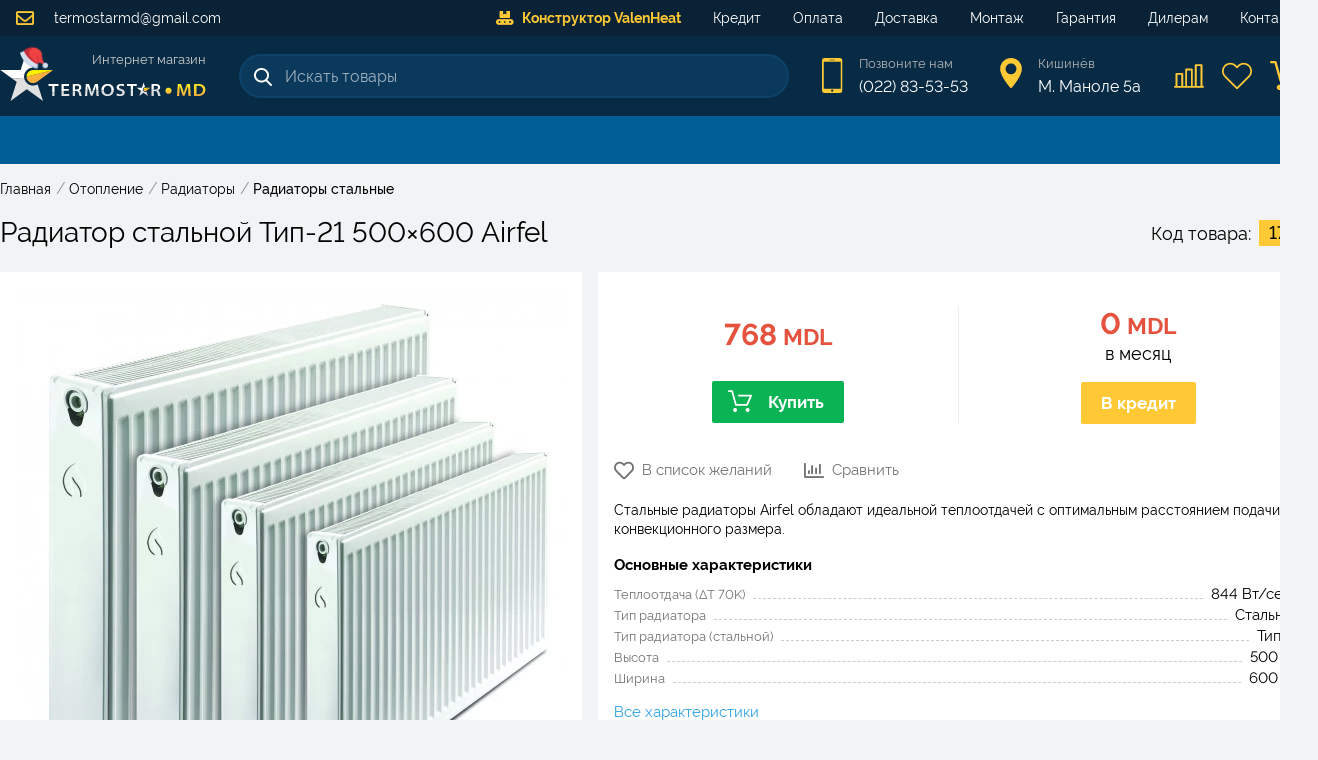

--- FILE ---
content_type: text/html; charset=utf-8
request_url: https://www.termostar.md/product/379-tip-21-500-600-airfel
body_size: 9755
content:
<!doctype html>
<html data-n-head-ssr>
  <head >
    <title>Радиатор стальной Тип-21 500×600 Airfel - Купить в Кишиневе, Молдове - Termostar.md</title><meta data-n-head="ssr" charset="utf-8"><meta data-n-head="ssr" data-hid="viewport" name="viewport" content="width=device-width, initial-scale=1.0, minimum-scale=1.0, maximum-scale=2.0"><meta data-n-head="ssr" data-hid="description" name="description" content="844 Вт/секц. | Стальной | Тип-21 | 500 мм | 600 мм"><link data-n-head="ssr" rel="stylesheet" href="/FontAwesome/css/all.min.css"><link data-n-head="ssr" rel="stylesheet" href="https://cdn.jsdelivr.net/npm/froala-editor@2.9.3/css/froala_style.min.css"><link data-n-head="ssr" rel="stylesheet" href="https://cdnjs.cloudflare.com/ajax/libs/OwlCarousel2/2.3.4/assets/owl.carousel.min.css"><link data-n-head="ssr" rel="stylesheet" href="https://cdn.jsdelivr.net/gh/fancyapps/fancybox@3.5.7/dist/jquery.fancybox.min.css"><link data-n-head="ssr" rel="icon" type="image/png" href="/img/favicon.png"><script data-n-head="ssr" data-hid="nuxt-jsonld--6ef705ed" type="application/ld+json">{"@context":"https://schema.org","@type":"Product","name":"Радиатор стальной Тип-21 500×600 Airfel","description":"844 Вт/секц. | Стальной | Тип-21 | 500 мм | 600 мм","image":"https://www.termostar.md/storage/images/Product/1784/info/romstal-eccorad-tip-21-500x400.jpg","sku":1784,"brand":{"@type":"Brand","name":"Airfel","image":"https://www.termostar.md/storage/images/Brand/3/catalog/airfellogo.png"},"category":"Радиаторы стальные","mpn":"","offers":{"@type":"Offer","availability":"https://schema.org/InStock","price":768,"priceCurrency":"MDL","url":"/product/379-tip-21-500-600-airfel"}}</script><link rel="preload" href="/_nuxt/app.444291205f4e92e815ef.js" as="script"><link rel="preload" href="/_nuxt/chunk.a041852ac61f4786d4a0.js" as="script"><link rel="preload" href="/_nuxt/chunk.bcb6222b843767cf5c16.js" as="script"><link rel="preload" href="/_nuxt/css/67d1673.css" as="style"><link rel="preload" href="/_nuxt/chunk.40d98ace18b34be03c75.js" as="script"><link rel="preload" href="/_nuxt/chunk.e3f8be593fa89e03aa66.js" as="script"><link rel="stylesheet" href="/_nuxt/css/67d1673.css">
  </head>
  <body >
    <div data-server-rendered="true" id="__nuxt"><!----><div id="__layout"><div id="app" class="is-desktop"><header class="header"><div class="header__first-line"><div class="container-wide"><a href="mailto:termostarmd@gmail.com" class="header__email"><i class="far fa-envelope header__email-icon"></i>
                termostarmd@gmail.com
            </a> <nav class="menu"><div class="container-wide"><ul class="menu__list"><li class="menu__item menu__item--special-order"><a href="/special-order" class="menu__link"><i class="fas fa-conveyor-belt mr-0.5"></i>Конструктор ValenHeat</a></li><li class="menu__item"><a href="/support/kredit" class="menu__link"><!---->Кредит</a></li><li class="menu__item"><a href="/support/oplata" class="menu__link"><!---->Оплата</a></li><li class="menu__item"><a href="/support/dostavka" class="menu__link"><!---->Доставка</a></li><li class="menu__item"><a href="/support/montazh" class="menu__link"><!---->Монтаж</a></li><li class="menu__item"><a href="/support/garantiya" class="menu__link"><!---->Гарантия</a></li><li class="menu__item"><a href="/support/dileram" class="menu__link"><!---->Дилерам</a></li><li class="menu__item"><a href="/contacts" class="menu__link"><!---->Контакты</a></li></ul></div></nav></div></div> <div class="container-wide header__container"><div class="header__margin"><div class="logo"><a href="/" class="logo__link nuxt-link-active"><img src="/_nuxt/img/santa-hat.30624b0.png" alt="Santa Hat" width="30" height="30" style="position:absolute;top:-8px;left:19px;"> <img src="/_nuxt/img/logo.ec11867.svg" alt="Termostar" width="206" height="50"> <span class="logo__text">
                Интернет магазин
            </span></a> <!----></div></div> <div class="search"><div class="search__input-container"><i class="icon icon--search"></i> <input placeholder="Искать товары" value="" class="search__input"> <!----> <i aria-hidden="true" class="far fa-spinner-third fa-spin search__spinner" style="display:none;"></i></div> <div class="search__results" style="display:none;"><div class="search__products"> <!----></div> <!----></div></div> <div class="header__contacts"><div class="header__contact"><i class="header__contact__icon icon icon--phone-header"></i> <div class="header__contact__data"><a href="tel:022835353" class="header__contact__value header__contact__value--small">Позвоните нам</a> <a href="tel:079835353" class="header__contact__value">(022) 83-53-53</a></div></div> <div class="header__contact"><i class="header__contact__icon icon icon--location-header"></i> <div class="header__contact__data"><div class="header__contact__value header__contact__value--small">Кишинёв</div> <div class="header__contact__value">М. Маноле 5a</div></div></div></div> <div class="header__links"><a href="/compare" title="Сравнение товаров" class="header__icon icon icon--compare-header"><div class="header__icon__count" style="display:none;">0</div></a> <a href="/wishlist" title="Список желаний" class="header__icon icon icon--wishlist-header"><div class="header__icon__count" style="display:none;">0</div></a> <div title="Корзина" class="header__icon icon icon--cart-header"><div class="header__icon__count" style="display:none;">0</div></div></div></div> <canvas id="canvas" class="pointer-events-none" data-v-4873a00c></canvas></header> <div class="navigation"><div class="categories container-wide"><div class="categories__overlay" style="display:none;"></div> <nav class="categories__container"><ul class="categories__main"></ul></nav></div></div> <div id="content"><div class="product-info__layout page--product"><div class="layout container-wide"><section class="layout__full"><ul itemscope="itemscope" itemtype="https://schema.org/BreadcrumbList" class="breadcrumbs mt-1 responsive-padding"><li itemprop="itemListElement" itemscope="itemscope" itemtype="https://schema.org/ListItem"><a href="/" itemprop="item" class="breadcrumbs__item link"><span itemprop="name">Главная</span></a> <!----> <meta itemprop="position" content="1"> <span class="breadcrumbs__separator">/</span></li><li itemprop="itemListElement" itemscope="itemscope" itemtype="https://schema.org/ListItem"><a href="/otoplenie" itemprop="item" class="breadcrumbs__item link"><span itemprop="name">Отопление</span></a> <!----> <meta itemprop="position" content="2"> <span class="breadcrumbs__separator">/</span></li><li itemprop="itemListElement" itemscope="itemscope" itemtype="https://schema.org/ListItem"><a href="/radiatory" itemprop="item" class="breadcrumbs__item link"><span itemprop="name">Радиаторы</span></a> <!----> <meta itemprop="position" content="3"> <span class="breadcrumbs__separator">/</span></li><li itemprop="itemListElement" itemscope="itemscope" itemtype="https://schema.org/ListItem"><a href="/products/radiatory-stalnye" itemprop="item" class="breadcrumbs__item link"><span itemprop="name">Радиаторы стальные</span></a> <!----> <meta itemprop="position" content="4"> <!----></li></ul> <div class="product-info"><div class="product-info__header responsive-padding"><h1 class="product-info__title">Радиатор стальной Тип-21 500×600 Airfel</h1> <div class="product-info__code"><div class="product-info__code__label">Код товара:</div> <div class="product-info__code__value">1784</div></div></div> <div class="product-info__images block responsive-padding"><div class="flex"><!----> <div class="product-info__image"><a data-fancybox="gallery" href="https://www.termostar.md/storage/images/Product/1784/original/romstal-eccorad-tip-21-500x400.jpg"><picture><source srcset="https://www.termostar.md/storage/images/Product/1784/info/romstal-eccorad-tip-21-500x400.webp" type="image/webp"> <img src="https://www.termostar.md/storage/images/Product/1784/info/romstal-eccorad-tip-21-500x400.jpg" alt="Тип-21 500×600 Airfel" class="product-info__image__img image-type--jpg"></picture></a></div></div></div> <!----> <div class="product-info__information block"><div class="-mx-1 mb-1"><div class="product-info__prices"><div class="product-info__prices__section px-1"><div class="price-block" style="height:59px;"><div class="price price--big"><div class="price__current">768<span class="price__currency"> MDL</span></div> <!----></div></div> <div class="product-card__to-cart button button--success button--icon-left"><i class="icon icon--cart" style="display:;"></i>Купить
                </div></div> <div class="product-info__prices__section px-1"><div class="price-block" style="margin-top:3px;"><div class="price price--big"><div class="price__current">0<span class="price__currency"> MDL</span></div> <!----></div></div> <div class="product-info__prices__section__label">в месяц</div> <div class="product-card__to-credit button button--accent">
                    В кредит
                </div></div></div></div> <div class="product__actions"><div class="product__action product__action--wishlist"><i class="fa-heart far"></i>
            В список желаний
        </div> <div class="product__action product__action--compare"><i class="far fa-chart-bar"></i>
            Сравнить
        </div></div> <div class="product-info__information__min-description">
        Стальные радиаторы Airfel обладают идеальной теплоотдачей с оптимальным расстоянием подачи и конвекционного размера.
    </div> <div class="product-info__main-params mt-1 mb-2"><div class="params"><div class="params__label">Основные характеристики</div> <div class="param"><div class="param__title">Теплоотдача (ΔT 70K)<!----></div> <div class="param__fill"></div> <div class="param__value">
                    844 Вт/секц.
                </div></div><div class="param"><div class="param__title">Тип радиатора<!----></div> <div class="param__fill"></div> <div class="param__value">
                    Стальной
                </div></div><div class="param"><div class="param__title">Тип радиатора (стальной)<!----></div> <div class="param__fill"></div> <div class="param__value">
                    Тип-21
                </div></div><div class="param"><div class="param__title">Высота<!----></div> <div class="param__fill"></div> <div class="param__value">
                    500 мм
                </div></div><div class="param"><div class="param__title">Ширина<!----></div> <div class="param__fill"></div> <div class="param__value">
                    600 мм
                </div></div> <a href="#params" class="params__all active-link">Все характеристики</a></div></div> <div class="-mx-1 mt-auto product-info__services"><div class="services"><div class="services__service"><img src="/_nuxt/img/delivery.dbe7aab.svg" alt="Доставка" height="40" class="services__service__icon" style="margin: 4px auto"> <div class="services__service__text"><div class="services__service__label">Доставка</div> <div class="services__service__value flex items-center v-align-center">
                    от 
                    50 MDL<div class="help-tooltip"><img src="/_nuxt/img/information.e396f03.svg" width="18" height="18" alt="Уточняющая информация"> <div class="help-tooltip__text" style="display:none;">Курьером на следующий день (по Кишиневу)</div></div> <!----></div></div></div> <!----> <div class="services__service"><img src="/_nuxt/img/warranty.17f0cec.svg" alt="Гарантия" height="48" class="services__service__icon"> <div class="services__service__text"><div class="services__service__label">Гарантия</div> <div class="services__service__value">24 месяца</div></div></div></div></div></div> <!----> <!----> <div class="product-info__description block"><div class="product-info__label">
        Описание
        <div class="product-info__description__product-title">Радиатор стальной Тип-21 500×600 Airfel</div></div> <div class="product-info__min-description text-block">Стальные радиаторы Airfel обладают идеальной теплоотдачей с оптимальным расстоянием подачи и конвекционного размера.</div> <!----> <div class="product-info__description__full text-block fr-view"><strong>Технология гальванического покрытия</strong><br />
Технология цинк-фосфатного и электро-депонированого покрытия, применяющегося при производстве радиаторов Airfel, защищает радиаторы от коррозии и создаёт прочную поверхность, что делает радиаторы Airfel прочнее их конкурентов.<br />
<br />
<strong>Гладкая поверхность</strong><br />
Радиаторы Airfel имеют гладкую поверхность, благодаря эпоксидно-полиэстеровому окрашиванию электро-депонированого гальванического слоя.<br />
<br />
<strong>Высокая теплоотдача</strong><br />
Панельные радиаторы Airfel обладают идеальной теплоотдачей с оптимальным расстоянием подачи и конвекционного размера.<br />
<br />
<strong>Безопасность</strong><br />
Панельные радиаторы Airfel имеют высокую степень безопасности при максимальном рабочем давлении 10 бар и тестовом давлении 13 бар.<br />
<br />
-----------------------------------------------------------------------------------------------
<ul>
	<li>Материал радиатора: Сталь.</li>
	<li>Подключение: боковое.</li>
	<li>Максимальная температура до 120°С.</li>
	<li>Толщина стенки 1,25 мм</li>
	<li>Рабочее давление 10 бар.</li>
	<li>Тестовое давление: 13 бар. Высокий коэффициент теплоотдачи, не уступающий европейским аналогам.Работа в системах с применением антифризов.</li>
	<li>Малая тепловая инерционность из-за небольшого количества воды в радиаторе.</li>
	<li>Присоединительная резьба: 4 выхода на 1/2" внутренняя.</li>
	<li>Каждый радиатор поставляется в отдельной высококачественной упаковке с гарантийным талоном и инструкцией по установке.</li>
</ul>
</div></div> <div id="params" class="product-info__params block"><div class="product-info__label">Технические характеристики</div> <!----> <div style="display:;"><!----> <div><div class="params"><div class="param"><div class="param__title">Производитель<!----></div> <div class="param__fill"></div> <div class="param__value">
                                Airfel
                            </div> <!----></div><div class="param"><div class="param__title">Цвет<!----></div> <div class="param__fill"></div> <div class="param__value">
                                White
                            </div> <!----></div><div class="param"><div class="param__title">Родина бренда<!----></div> <div class="param__fill"></div> <div class="param__value">
                                Турция
                            </div> <!----></div><div class="param"><div class="param__title">Теплоотдача (ΔT 70K)<!----></div> <div class="param__fill"></div> <div class="param__value">
                                844 Вт/секц.
                            </div> <!----></div><div class="param"><div class="param__title">Тип радиатора<!----></div> <div class="param__fill"></div> <div class="param__value">
                                Стальной
                            </div> <!----></div><div class="param"><div class="param__title">Тип радиатора (стальной)<!----></div> <div class="param__fill"></div> <div class="param__value">
                                Тип-21
                            </div> <!----></div><div class="param"><div class="param__title">Высота<!----></div> <div class="param__fill"></div> <div class="param__value">
                                500 мм
                            </div> <!----></div><div class="param"><div class="param__title">Ширина<!----></div> <div class="param__fill"></div> <div class="param__value">
                                600 мм
                            </div> <!----></div><div class="param"><div class="param__title">Максимальная температура<!----></div> <div class="param__fill"></div> <div class="param__value">
                                120 °C
                            </div> <!----></div><div class="param"><div class="param__title">Межцентровое расстояние<!----></div> <div class="param__fill"></div> <div class="param__value">
                                500 мм
                            </div> <!----></div><div class="param"><div class="param__title">Рабочее давление<!----></div> <div class="param__fill"></div> <div class="param__value">
                                10 атм.
                            </div> <!----></div></div> <!----></div></div></div></div></section> <div class="layout__full"><!----></div> <div class="layout__full"><!----></div></div></div></div> <div class="footer"><div class="footer__up" style="display:none;"><i class="fas fa-chevron-up footer__up__icon"></i></div> <div class="footer__middle"><div class="footer__navigation"><div class="footer__navigation__container container-wide"><div class="footer__navigation__column footer__navigation__column--contacts"><div class="logo"><a href="/" class="logo__link nuxt-link-active"><img src="/_nuxt/img/santa-hat.30624b0.png" alt="Santa Hat" width="30" height="30" style="position:absolute;top:-8px;left:19px;"> <img src="/_nuxt/img/logo.ec11867.svg" alt="Termostar" width="206" height="50"> <span class="logo__text">
                Интернет магазин
            </span></a> <!----></div> <a href="tel:022835353" class="footer__call button"><img src="/_nuxt/img/call-white.24850a5.svg" alt="Phone" width="24" height="24" class="footer__call__icon">Позвонить
            </a></div> <div class="footer__navigation__column"><a href="/special-order" class="footer__navigation__title">Наша продукция</a> <ul><li class="footer__navigation__item"><a href="/special-order/collector-balancing-hydro" class="footer__navigation__link initial">Балансировочные коллекторы</a></li><li class="footer__navigation__item"><a href="/special-order/collector-balancing-compact" class="footer__navigation__link initial">Компактные коллекторы</a></li></ul></div><div class="footer__navigation__column"><a href="/" class="footer__navigation__title nuxt-link-active">Информация</a> <ul><li class="footer__navigation__item"><a href="/support/oplata" class="footer__navigation__link initial">Оплата</a></li><li class="footer__navigation__item"><a href="/support/dostavka" class="footer__navigation__link initial">Доставка</a></li><li class="footer__navigation__item"><a href="/support/montazh" class="footer__navigation__link initial">Монтаж</a></li><li class="footer__navigation__item"><a href="/support/garantiya" class="footer__navigation__link initial">Гарантия</a></li><li class="footer__navigation__item"><a href="/support/kredit" class="footer__navigation__link initial">Кредит</a></li></ul></div><div class="footer__navigation__column"><a href="/" class="footer__navigation__title nuxt-link-active">Категории</a> <ul><li class="footer__navigation__item"><a href="/otoplenie" class="footer__navigation__link initial">Отопление</a></li><li class="footer__navigation__item"><a href="/vodosnabzhenie" class="footer__navigation__link initial">Водоснабжение</a></li><li class="footer__navigation__item"><a href="/kondicionirovanie" class="footer__navigation__link initial">Кондиционирование</a></li><li class="footer__navigation__item"><a href="/dymohody" class="footer__navigation__link initial">Дымоходы</a></li><li class="footer__navigation__item"><a href="/truby-i-fitingi" class="footer__navigation__link initial">Трубы и фитинги</a></li></ul></div> <div class="footer__navigation__column footer__navigation__column--contacts"><div class="footer__navigation__title">Контакты</div> <ul><li class="footer__navigation__item footer__navigation__item--with-icon"><div class="footer__navigation__item__icon"><i class="fas fa-mobile-alt"></i></div> <div class="footer__navigation__item__block"><a href="tel:022835353" class="footer__navigation__link">(022) 83-53-53</a><br></div></li> <li class="footer__navigation__item footer__navigation__item--with-icon"><div class="footer__navigation__item__icon"><i class="far fa-envelope"></i></div> <div class="footer__navigation__item__block"><a href="mailto:termostarmd@gmail.com" class="footer__navigation__link">termostarmd@gmail.com</a><br></div></li> <li class="footer__navigation__item footer__navigation__item--with-icon"><div class="footer__navigation__item__icon"><i class="far fa-calendar-alt"></i></div> <div class="footer__navigation__item__block"><table class="footer__navigation__link"><tbody><tr><td class="footer__navigation__table__title">Пн-Пт:  </td> <td>8:30 - 17:30</td></tr> <tr><td class="footer__navigation__table__title">Сб:  </td> <td>10:00 - 14:00</td></tr> <tr><td class="footer__navigation__table__title">Вс:  </td> <td>выходной</td></tr></tbody></table></div></li> <li class="footer__navigation__item footer__navigation__item--with-icon"><div class="footer__navigation__item__icon"><i class="fas fa-map-marker-alt"></i></div> <div class="footer__navigation__item__block"><a href class="footer__navigation__link">М. Маноле 5a</a><br></div></li></ul></div></div></div></div> <div class="copyrights"><div class="container"><span>© 2026 Termostar.md</span> <span>Powered by <a href="https://inweb.md"><b>InWeb.md</b></a></span></div></div></div> <div><div class="side-popup-mask" style="display:none;"></div> <div class="popup-mask" style="display:none;"></div> <!----> <!----></div></div></div></div><script>window.__NUXT__=(function(a,b,c,d,e,f,g,h,i,j,k,l,m,n,o,p,q,r,s,t,u,v,w,x,y,z,A,B,C,D,E,F,G,H,I,J,K,L,M,N,O,P,Q,R,S,T,U,V,W,X,Y,Z,_,$,aa,ab,ac,ad,ae,af,ag,ah,ai,aj,ak,al,am,an,ao,ap,aq,ar,as,at,au,av,aw,ax,ay,az,aA,aB,aC,aD,aE,aF,aG,aH,aI,aJ,aK,aL,aM,aN,aO,aP,aQ,aR,aS,aT,aU,aV,aW,aX,aY,aZ,a_,a$,ba){V.id=f;V.category_id=109;V.brand_id=v;V.article=w;V.code="7123";V.price=768;V.old_price=a;V.fix_price=d;V.price_updated_at="2021-07-15 13:55:15";V.discount=b;V.video=a;V.rating=b;V.ratingCount=b;V.parser_title=a;V.price_rate=b;V.warranty="24 месяца";V.tn_group_id=a;V.in_stock=e;V.multi=d;V.views=1525;V.status=e;V.state=c;V.position=W;V.created_at="2016-08-08 12:00:34";V.updated_at="2026-01-14 15:57:24";V.refurbished=b;V.promotion=b;V.installation=a;V.monitor_price=b;V.prepend_title=c;V.fixed_title=b;V.vendor_updater=d;V.not_share=b;V.on_index=d;V.title=X;V.slug=O;V.min_description=Y;V.description=[{title:w,text:Z,visible:d}];V.tn_title=_;V.category={title:P,full_title:P};V.translations=[{id:W,product_id:f,locale:g,title:X,slug:O,min_description:Y,description:[{title:w,text:Z}],tn_title:_}];V.slug_alternative=O;V.link="https:\u002F\u002Fwww.termostar.md\u002Fproduct\u002F379-tip-21-500-600-airfel";V.full_title="Радиатор стальной Тип-21 500×600 Airfel";V.price_other=45;V.deliveries=[{id:c,title:"Самовывоз (М. Маноле 5а)",title_short:$,title_shortest:$,price:b,minPrice:d,price_per_km:d,date:Q,date_short:aa,dateFormatted:R,icon:"\u002Fimg\u002Fdelivery\u002F1.svg",withoutAddress:e,city:e},{id:x,title:"Курьером на следующий день (по Кишиневу)",title_short:"Курьером (Кишинев)",title_shortest:ab,price:50,minPrice:e,price_per_km:d,date:Q,date_short:aa,dateFormatted:R,icon:"\u002Fimg\u002Fdelivery\u002F2.svg",withoutAddress:d,city:e},{id:v,title:"Курьером по Молдове (24-48 часов)",title_short:"Курьером (Молдова)",title_shortest:ab,price:y,minPrice:d,price_per_km:e,date:Q,date_short:"24-48 часов",dateFormatted:R,icon:"\u002Fimg\u002Fdelivery\u002F3.svg",withoutAddress:d,city:d}];V.image={extra:{webp:ac},original:ad,originalFormat:z};V.images=[{thumbnail:{extra:{webp:"https:\u002F\u002Fwww.termostar.md\u002Fstorage\u002Fimages\u002FProduct\u002F1784\u002Fthumbnail\u002Fromstal-eccorad-tip-21-500x400.webp"},original:"https:\u002F\u002Fwww.termostar.md\u002Fstorage\u002Fimages\u002FProduct\u002F1784\u002Fthumbnail\u002Fromstal-eccorad-tip-21-500x400.jpg",originalFormat:z},info:{extra:{webp:ac},original:ad,originalFormat:z},original:{extra:{webp:"https:\u002F\u002Fwww.termostar.md\u002Fstorage\u002Fimages\u002FProduct\u002F1784\u002Foriginal\u002Fromstal-eccorad-tip-21-500x400.webp"},original:"https:\u002F\u002Fwww.termostar.md\u002Fstorage\u002Fimages\u002FProduct\u002F1784\u002Foriginal\u002Fromstal-eccorad-tip-21-500x400.jpg",originalFormat:z}}];V.brand={title:ae,image:"https:\u002F\u002Fwww.termostar.md\u002Fstorage\u002Fimages\u002FBrand\u002F3\u002Fcatalog\u002Fairfellogo.png"};V.params=[{id:A,object_id:c,model:h,slug:"proizvoditel",type:t,main:d,paramgroup:b,compare:c,translatable:b,fixed:b,show_label:b,status:c,position:c,created_at:"2019-07-09 18:27:07",updated_at:"2020-06-19 14:24:45",title:af,title_short:a,unit:a,prefix:a,translations:[{id:A,param_id:A,locale:g,title:af,title_short:a,unit:a,prefix:a,description:a}],values:[{id:24771,param_id:A,object_id:f,model:i,value:ae,value_ro:a,created_at:ag,updated_at:ag}]},{id:B,object_id:c,model:h,slug:"cvet",type:t,main:d,paramgroup:b,compare:c,translatable:b,fixed:b,show_label:b,status:c,position:C,created_at:"2019-07-09 18:27:31",updated_at:"2020-06-19 14:24:55",title:ah,title_short:a,unit:a,prefix:a,translations:[{id:B,param_id:B,locale:g,title:ah,title_short:a,unit:a,prefix:a,description:a}],values:[{id:24772,param_id:B,object_id:f,model:i,value:"White",value_ro:a,created_at:ai,updated_at:ai}]},{id:S,object_id:c,model:h,slug:"rodina-brenda",type:t,main:d,paramgroup:b,compare:c,translatable:b,fixed:b,show_label:b,status:c,position:443,created_at:"2019-07-14 20:42:41",updated_at:"2021-04-19 14:31:46",title:aj,title_short:a,unit:a,prefix:a,translations:[{id:537,param_id:S,locale:g,title:aj,title_short:a,unit:a,prefix:a,description:a}],values:[{id:24773,param_id:S,object_id:f,model:i,value:"Турция",value_ro:a,created_at:"2019-07-18 19:11:36",updated_at:"2019-07-18 19:11:40"}]},{id:p,object_id:j,model:h,slug:ak,type:o,main:e,paramgroup:b,compare:b,translatable:b,fixed:b,show_label:b,status:c,position:b,created_at:k,updated_at:al,title:D,title_short:a,unit:E,prefix:a,translations:[{id:p,param_id:p,locale:g,title:D,title_short:a,unit:E,prefix:a,description:a}],values:[{id:am,param_id:p,object_id:f,model:i,value:an,value_ro:a,created_at:l,updated_at:l}]},{id:q,object_id:j,model:h,slug:ao,type:t,main:e,paramgroup:b,compare:b,translatable:b,fixed:b,show_label:b,status:c,position:x,created_at:k,updated_at:ap,title:F,title_short:a,unit:a,prefix:a,translations:[{id:q,param_id:q,locale:g,title:F,title_short:a,unit:a,prefix:a,description:a}],values:[{id:aq,param_id:q,object_id:f,model:i,value:ar,value_ro:a,created_at:m,updated_at:as}]},{id:u,object_id:j,model:h,slug:at,type:t,main:e,paramgroup:b,compare:b,translatable:b,fixed:b,show_label:b,status:c,position:v,created_at:au,updated_at:av,title:G,title_short:a,unit:a,prefix:a,translations:[{id:aw,param_id:u,locale:g,title:G,title_short:a,unit:a,prefix:a,description:a}],values:[{id:ax,param_id:u,object_id:f,model:i,value:ay,value_ro:a,created_at:H,updated_at:H}]},{id:r,object_id:j,model:h,slug:az,type:o,main:e,paramgroup:b,compare:c,translatable:b,fixed:b,show_label:b,status:c,position:C,created_at:k,updated_at:aA,title:I,title_short:a,unit:n,prefix:a,translations:[{id:r,param_id:r,locale:g,title:I,title_short:a,unit:n,prefix:a,description:a}],values:[{id:aB,param_id:r,object_id:f,model:i,value:T,value_ro:a,created_at:l,updated_at:l}]},{id:s,object_id:j,model:h,slug:aC,type:o,main:e,paramgroup:b,compare:c,translatable:b,fixed:b,show_label:b,status:c,position:y,created_at:k,updated_at:aD,title:J,title_short:a,unit:n,prefix:a,translations:[{id:s,param_id:s,locale:g,title:J,title_short:a,unit:n,prefix:a,description:a}],values:[{id:aE,param_id:s,object_id:f,model:i,value:aF,value_ro:a,created_at:m,updated_at:m}]},{id:K,object_id:j,model:h,slug:"maksimalnaya_temperatura_1",type:o,main:d,paramgroup:b,compare:b,translatable:b,fixed:b,show_label:b,status:c,position:8,created_at:k,updated_at:k,title:aG,title_short:a,unit:aH,prefix:a,translations:[{id:K,param_id:K,locale:g,title:aG,title_short:a,unit:aH,prefix:a,description:a}],values:[{id:5381,param_id:K,object_id:f,model:i,value:"120",value_ro:a,created_at:m,updated_at:m}]},{id:L,object_id:j,model:h,slug:"mezhcentrovoe_rasstoyanie",type:o,main:d,paramgroup:b,compare:b,translatable:b,fixed:b,show_label:b,status:c,position:aI,created_at:k,updated_at:"2021-04-28 16:35:00",title:aJ,title_short:a,unit:n,prefix:a,translations:[{id:L,param_id:L,locale:g,title:aJ,title_short:a,unit:n,prefix:a,description:a}],values:[{id:5383,param_id:L,object_id:f,model:i,value:T,value_ro:a,created_at:m,updated_at:m}]},{id:M,object_id:j,model:h,slug:"rabochee_davlenie",type:o,main:d,paramgroup:b,compare:b,translatable:b,fixed:b,show_label:b,status:c,position:aK,created_at:k,updated_at:k,title:aL,title_short:a,unit:aM,prefix:a,translations:[{id:M,param_id:M,locale:g,title:aL,title_short:a,unit:aM,prefix:a,description:a}],values:[{id:5380,param_id:M,object_id:f,model:i,value:"10",value_ro:a,created_at:l,updated_at:l}]}];V.mainParams=[{id:p,object_id:j,model:h,slug:ak,type:o,main:e,paramgroup:b,compare:b,translatable:b,fixed:b,show_label:b,status:c,position:b,created_at:k,updated_at:al,title:D,title_short:a,unit:E,prefix:a,translations:[{id:p,param_id:p,locale:g,title:D,title_short:a,unit:E,prefix:a,description:a}],values:[{id:am,param_id:p,object_id:f,model:i,value:an,value_ro:a,created_at:l,updated_at:l}]},{id:q,object_id:j,model:h,slug:ao,type:t,main:e,paramgroup:b,compare:b,translatable:b,fixed:b,show_label:b,status:c,position:x,created_at:k,updated_at:ap,title:F,title_short:a,unit:a,prefix:a,translations:[{id:q,param_id:q,locale:g,title:F,title_short:a,unit:a,prefix:a,description:a}],values:[{id:aq,param_id:q,object_id:f,model:i,value:ar,value_ro:a,created_at:m,updated_at:as}]},{id:u,object_id:j,model:h,slug:at,type:t,main:e,paramgroup:b,compare:b,translatable:b,fixed:b,show_label:b,status:c,position:v,created_at:au,updated_at:av,title:G,title_short:a,unit:a,prefix:a,translations:[{id:aw,param_id:u,locale:g,title:G,title_short:a,unit:a,prefix:a,description:a}],values:[{id:ax,param_id:u,object_id:f,model:i,value:ay,value_ro:a,created_at:H,updated_at:H}]},{id:r,object_id:j,model:h,slug:az,type:o,main:e,paramgroup:b,compare:c,translatable:b,fixed:b,show_label:b,status:c,position:C,created_at:k,updated_at:aA,title:I,title_short:a,unit:n,prefix:a,translations:[{id:r,param_id:r,locale:g,title:I,title_short:a,unit:n,prefix:a,description:a}],values:[{id:aB,param_id:r,object_id:f,model:i,value:T,value_ro:a,created_at:l,updated_at:l}]},{id:s,object_id:j,model:h,slug:aC,type:o,main:e,paramgroup:b,compare:c,translatable:b,fixed:b,show_label:b,status:c,position:y,created_at:k,updated_at:aD,title:J,title_short:a,unit:n,prefix:a,translations:[{id:s,param_id:s,locale:g,title:J,title_short:a,unit:n,prefix:a,description:a}],values:[{id:aE,param_id:s,object_id:f,model:i,value:aF,value_ro:a,created_at:m,updated_at:m}]}];V.metadata=a;V.paramsDescription="844 Вт\u002Fсекц. | Стальной | Тип-21 | 500 мм | 600 мм";V.url=aN;return {layout:"default",data:[{}],fetch:{},error:a,state:{counter:b,activeModel:{model:V},articles:{items:{},onIndex:{},info:{}},banners:{index:[]},cart:{products:[],loaded:d},catalog:{categories:{selected:a,tree:[],children:[],siblings:[],search:[]},filters:[],links:[],linkPage:{},products:[],pagination:{},breadcrumbs:[],withActiveFilters:d,popular:[],loading:e},categories:{all:[],main:[],ids:{}},compare:{productsGroups:[],productsIds:[],loaded:d},config:{items:{contacts:{phone:"(022) 83-53-53",phone_link:"022835353",phone2:"(+373) 79-83-53-53",email:"termostarmd@gmail.com",address:"М. Маноле 5a",worktime:"08:30 - 17:30"}}},credit:{products:[],creditInfo:{months:U,prepayment:b,creditorId:a,name:w,phone:w,files:[]},months:[{count:aO,active:d},{count:U,active:e},{count:aP,active:d}],creditors:[],activeCreditor:a},navigation:{top:[{id:29,uid:"special-order",title:"Конструктор ValenHeat",link:aQ,icon:a},{id:aO,uid:a,title:aR,link:aS,icon:a},{id:y,uid:a,title:aT,link:aU,icon:a},{id:v,uid:a,title:aV,link:aW,icon:a},{id:C,uid:a,title:aX,link:aY,icon:a},{id:aI,uid:a,title:aZ,link:a_,icon:a},{id:j,uid:a,title:"Дилерам",link:"\u002Fsupport\u002Fdileram",icon:a},{id:x,uid:a,title:"Контакты",link:"\u002Fcontacts",icon:a}],mobile:[],bottom:[{id:aK,uid:a,title:"Наша продукция",link:aQ,icon:a,children:[{id:aP,uid:a,title:"Балансировочные коллекторы",link:"\u002Fspecial-order\u002Fcollector-balancing-hydro"},{id:25,uid:a,title:"Компактные коллекторы",link:"\u002Fspecial-order\u002Fcollector-balancing-compact"}]},{id:U,uid:a,title:"Информация",link:N,icon:a,children:[{id:18,uid:a,title:aT,link:aU},{id:19,uid:a,title:aV,link:aW},{id:20,uid:a,title:aX,link:aY},{id:21,uid:a,title:aZ,link:a_},{id:22,uid:a,title:aR,link:aS}]},{id:13,uid:a,title:"Категории",link:N,icon:a,children:[{id:14,uid:a,title:a$,link:ba},{id:15,uid:a,title:"Водоснабжение",link:"\u002Fvodosnabzhenie"},{id:16,uid:a,title:"Кондиционирование",link:"\u002Fkondicionirovanie"},{id:17,uid:a,title:"Дымоходы",link:"\u002Fdymohody"},{id:28,uid:a,title:"Трубы и фитинги",link:"\u002Ftruby-i-fitingi"}]}]},order:{deliveries:[],paymentMethods:[]},page:{info:a,breadcrumbs:[]},popup:{active:a,component:a,payload:a,options:{}},products:{info:V,breadcrumbs:[{title:"Главная",href:N},{title:a$,href:ba},{title:"Радиаторы",href:"\u002Fradiatory"},{title:P,href:"\u002Fproducts\u002Fradiatory-stalnye"}],onIndex:[],viewed:a,similar:a,dailyOffer:[]},sidePopup:{active:a,component:a,payload:a,options:{}},textblocks:{items:{index_title:{title:"Заголовок на главной",text:"TERMOSTAR.MD - Продажа и установка ведущих брендов отопительных систем и кондиционирования в Молдове."},index_description:{title:"Описание на главной",text:"\u003Cp\u003EЗадумались об экономном отоплении вашего дома или квартиры в Молдове? Наша компания, предложит не только высококачественное отопительное оборудование по лучшим ценам, но и рассчитает\u002Fспроектирует отопительную систему таким образом, что бы она работала максимально эффективно и экономно.\u003C\u002Fp\u003E\u003Cp\u003EНо, наступило лето... жара... и необходимость охлаждать помещения! Широкий выбор кондиционеров разных типов, профессиональная консультация, а так же высококачественный монтаж - это наше преимущество перед конкурентами.\u003C\u002Fp\u003E"},schedule_weekdays:{title:"Время работы - Будни",text:"8:30 - 17:30"},schedule_saturday:{title:"Время работы - Суббота",text:"10:00 - 14:00"},schedule_sunday:{title:"Время работы - Воскресенье",text:"выходной"},thanks_text:{title:"Текст благодарности за заказ",text:"На ваш адрес электронной почты было отправлено письмо с деталями вашего заказа."}}},translations:{list:[]},wishlist:{products:[],productsIds:[],loaded:d}},serverRendered:e,routePath:aN,config:{ALGOLIA_APP_ID:"WZPWQOHMLE",ALGOLIA_SECRET:"7c8967e35ff2089929935ec8d9a03860",_app:{basePath:N,assetsPath:"\u002F_nuxt\u002F",cdnURL:a}}}}(null,0,1,false,true,1784,"ru","App\\Models\\Category","App\\Models\\Product",7,"2019-06-20 12:10:53","2019-06-20 12:13:00","2019-06-20 12:13:01","мм","float",56,62,55,64,"string",645,3,"",2,5,"jpg",275,277,4,"Теплоотдача (ΔT 70K)","Вт\u002Fсекц.","Тип радиатора","Тип радиатора (стальной)","2021-04-07 14:47:14","Высота","Ширина",58,61,57,"\u002F","379-tip-21-500-600-airfel","Радиаторы стальные","2026-01-15 18:35:47","Thursday (15 January)",536,"500",12,{},379,"Тип-21 500×600 Airfel","Стальные радиаторы Airfel обладают идеальной теплоотдачей с оптимальным расстоянием подачи и конвекционного размера.","\u003Cstrong\u003EТехнология гальванического покрытия\u003C\u002Fstrong\u003E\u003Cbr \u002F\u003E\r\nТехнология цинк-фосфатного и электро-депонированого покрытия, применяющегося при производстве радиаторов Airfel, защищает радиаторы от коррозии и создаёт прочную поверхность, что делает радиаторы Airfel прочнее их конкурентов.\u003Cbr \u002F\u003E\r\n\u003Cbr \u002F\u003E\r\n\u003Cstrong\u003EГладкая поверхность\u003C\u002Fstrong\u003E\u003Cbr \u002F\u003E\r\nРадиаторы Airfel имеют гладкую поверхность, благодаря эпоксидно-полиэстеровому окрашиванию электро-депонированого гальванического слоя.\u003Cbr \u002F\u003E\r\n\u003Cbr \u002F\u003E\r\n\u003Cstrong\u003EВысокая теплоотдача\u003C\u002Fstrong\u003E\u003Cbr \u002F\u003E\r\nПанельные радиаторы Airfel обладают идеальной теплоотдачей с оптимальным расстоянием подачи и конвекционного размера.\u003Cbr \u002F\u003E\r\n\u003Cbr \u002F\u003E\r\n\u003Cstrong\u003EБезопасность\u003C\u002Fstrong\u003E\u003Cbr \u002F\u003E\r\nПанельные радиаторы Airfel имеют высокую степень безопасности при максимальном рабочем давлении 10 бар и тестовом давлении 13 бар.\u003Cbr \u002F\u003E\r\n\u003Cbr \u002F\u003E\r\n-----------------------------------------------------------------------------------------------\r\n\u003Cul\u003E\r\n\t\u003Cli\u003EМатериал радиатора: Сталь.\u003C\u002Fli\u003E\r\n\t\u003Cli\u003EПодключение: боковое.\u003C\u002Fli\u003E\r\n\t\u003Cli\u003EМаксимальная температура до 120°С.\u003C\u002Fli\u003E\r\n\t\u003Cli\u003EТолщина стенки 1,25 мм\u003C\u002Fli\u003E\r\n\t\u003Cli\u003EРабочее давление 10 бар.\u003C\u002Fli\u003E\r\n\t\u003Cli\u003EТестовое давление: 13 бар. Высокий коэффициент теплоотдачи, не уступающий европейским аналогам.Работа в системах с применением антифризов.\u003C\u002Fli\u003E\r\n\t\u003Cli\u003EМалая тепловая инерционность из-за небольшого количества воды в радиаторе.\u003C\u002Fli\u003E\r\n\t\u003Cli\u003EПрисоединительная резьба: 4 выхода на 1\u002F2\" внутренняя.\u003C\u002Fli\u003E\r\n\t\u003Cli\u003EКаждый радиатор поставляется в отдельной высококачественной упаковке с гарантийным талоном и инструкцией по установке.\u003C\u002Fli\u003E\r\n\u003C\u002Ful\u003E\r\n","Радиатор стальной Т.21 - 500x 600, AIRFEL","Самовывоз","Завтра","Курьером","https:\u002F\u002Fwww.termostar.md\u002Fstorage\u002Fimages\u002FProduct\u002F1784\u002Finfo\u002Fromstal-eccorad-tip-21-500x400.webp","https:\u002F\u002Fwww.termostar.md\u002Fstorage\u002Fimages\u002FProduct\u002F1784\u002Finfo\u002Fromstal-eccorad-tip-21-500x400.jpg","Airfel","Производитель","2019-07-18 19:11:33","Цвет","2019-07-18 19:11:34","Родина бренда","teplootdacha","2019-08-05 16:20:28",5379,"844","tip_radiatora","2019-07-07 13:40:48",5384,"Стальной","2021-04-07 14:47:13","tip-radiatora-stalnoy","2019-08-06 12:39:05","2019-08-06 12:39:28",646,38527,"Тип-21","height","2021-11-16 17:44:15",5378,"width","2021-11-16 17:44:19",5386,"600","Максимальная температура","°C",9,"Межцентровое расстояние",11,"Рабочее давление","атм.","\u002Fproduct\u002F379-tip-21-500-600-airfel",6,24,"\u002Fspecial-order","Кредит","\u002Fsupport\u002Fkredit","Оплата","\u002Fsupport\u002Foplata","Доставка","\u002Fsupport\u002Fdostavka","Монтаж","\u002Fsupport\u002Fmontazh","Гарантия","\u002Fsupport\u002Fgarantiya","Отопление","\u002Fotoplenie"));</script><script src="/_nuxt/app.444291205f4e92e815ef.js" defer></script><script src="/_nuxt/chunk.e3f8be593fa89e03aa66.js" defer></script><script src="/_nuxt/chunk.a041852ac61f4786d4a0.js" defer></script><script src="/_nuxt/chunk.bcb6222b843767cf5c16.js" defer></script><script src="/_nuxt/chunk.40d98ace18b34be03c75.js" defer></script><script data-n-head="ssr" src="//code.jquery.com/jquery-3.2.1.min.js" data-body="true"></script><script data-n-head="ssr" src="https://cdnjs.cloudflare.com/ajax/libs/OwlCarousel2/2.3.4/owl.carousel.min.js" data-body="true"></script><script data-n-head="ssr" src="https://cdn.jsdelivr.net/gh/fancyapps/fancybox@3.5.7/dist/jquery.fancybox.min.js" data-body="true"></script>
  </body>
</html>


--- FILE ---
content_type: text/css; charset=UTF-8
request_url: https://www.termostar.md/_nuxt/css/dbfd5a7.css
body_size: -58
content:
[data-f-id=pbf]{display:none}

--- FILE ---
content_type: text/css; charset=UTF-8
request_url: https://www.termostar.md/_nuxt/css/dbfd5a7.css
body_size: -58
content:
[data-f-id=pbf]{display:none}

--- FILE ---
content_type: application/javascript; charset=UTF-8
request_url: https://www.termostar.md/_nuxt/chunk.e3f8be593fa89e03aa66.js
body_size: 4794
content:
(window.webpackJsonp=window.webpackJsonp||[]).push([[8],{312:function(t,e,r){t.exports=r.p+"img/delivery.dbe7aab.svg"},313:function(t,e,r){t.exports=r.p+"img/installation.6670711.svg"},314:function(t,e,r){t.exports=r.p+"img/warranty.17f0cec.svg"},321:function(t,e,r){"use strict";r.r(e);var c=r(1),o=(r(4),r(291)),n=r(16),d={name:"product-images",components:{AppImage:n.a},props:{product:{type:Object}},data:function(){return{selected:0}},computed:{image:function(){return this.product.images[this.selected]}},mounted:function(){$('[data-fancybox="gallery"]').fancybox({loop:!0,buttons:["zoom","close"]})}},_=r(0),l=Object(_.a)(d,(function(){var t=this,e=t.$createElement,r=t._self._c||e;return t.product.images.length?r("div",{staticClass:"product-info__images block responsive-padding"},[r("div",{staticClass:"flex"},[t.product.images.length>1?r("div",{staticClass:"product-info__thumbnails"},t._l(t.product.images,(function(image,e){return r("div",{key:e},[r("app-image",{attrs:{imageClass:{"product-info__thumbnail":!0,"product-info__thumbnail--active":e==t.selected},image:image.thumbnail,width:"46",height:"46",alt:t.product.title},nativeOn:{click:function(r){t.selected=e}}})],1)})),0):t._e(),t._v(" "),r("div",{staticClass:"product-info__image"},[r("a",{attrs:{"data-fancybox":"gallery",href:t.image.original.original}},[r("app-image",{attrs:{imageClass:"product-info__image__img",image:t.image.info,alt:t.product.title}})],1)])])]):t._e()}),[],!1,null,null,null).exports,v=(r(21),r(13),r(10),r(42),r(43),r(17)),m=r(59),f=r(60),h=r(61),C=r(9),y=r(131),k={name:"Services",components:{HelpTooltip:y.a},props:{product:{}},computed:{delivery:function(){return this.product.deliveries.length<=1?null:this.product.deliveries[1]}}},x=Object(_.a)(k,(function(){var t=this,e=t.$createElement,c=t._self._c||e;return c("div",{staticClass:"services"},[t.delivery?c("div",{staticClass:"services__service"},[c("img",{staticClass:"services__service__icon",staticStyle:{margin:"4px auto"},attrs:{src:r(312),alt:t.__("Доставка"),height:"40"}}),t._v(" "),c("div",{staticClass:"services__service__text"},[c("div",{staticClass:"services__service__label"},[t._v(t._s(t.__("Доставка")))]),t._v(" "),c("div",{staticClass:"services__service__value flex items-center v-align-center"},[t.delivery.price?[t._v("\n                    "+t._s(t.delivery.minPrice?t.__("от")+" ":"")+"\n                    "+t._s(t._f("price")(t.delivery.price,!0))+t._s(t.delivery.price_per_km?"/"+t.__("км"):"")),c("help-tooltip",{attrs:{small:""}},[t._v(t._s(t.delivery.title))])]:t._e(),t._v(" "),t.delivery.price?t._e():c("span",{staticClass:"text-success"},[t._v("\n                    "+t._s(t.__("бесплатно"))),c("help-tooltip",{attrs:{small:""}},[t._v(t._s(t.delivery.title))])],1)],2)])]):t._e(),t._v(" "),t.product.installation?c("div",{staticClass:"services__service"},[c("img",{staticClass:"services__service__icon",attrs:{src:r(313),alt:t.__("Монтаж"),height:"48"}}),t._v(" "),c("div",{staticClass:"services__service__text"},[c("div",{staticClass:"services__service__label"},[t._v(t._s(t.__("Монтаж")))]),t._v(" "),c("div",{staticClass:"services__service__value flex items-center v-align-center"},[t._v("\n                "+t._s(t.__("от"))+"\n                "+t._s(t._f("price")(t.product.installation.price,!0))),t.product.installation.min_description?c("help-tooltip",{attrs:{small:""}},[t._v(t._s(t.product.installation.min_description))]):t._e()],1)])]):t._e(),t._v(" "),t.product.warranty?c("div",{staticClass:"services__service"},[c("img",{staticClass:"services__service__icon",attrs:{src:r(314),alt:t.__("Гарантия"),height:"48"}}),t._v(" "),c("div",{staticClass:"services__service__text"},[c("div",{staticClass:"services__service__label"},[t._v(t._s(t.__("Гарантия")))]),t._v(" "),c("div",{staticClass:"services__service__value"},[t._v(t._s(t.product.warranty))])])]):t._e()])}),[],!1,null,null,null).exports,w={name:"info-main-params",components:{HelpTooltip:y.a},props:{params:{}}},O=Object(_.a)(w,(function(){var t=this,e=t.$createElement,r=t._self._c||e;return r("div",{staticClass:"product-info__main-params"},[t.params.length?r("div",{staticClass:"params"},[r("div",{staticClass:"params__label"},[t._v(t._s(t.__("Основные характеристики")))]),t._v(" "),t._l(t.params,(function(param,e){return r("div",{key:e,staticClass:"param"},[r("div",{staticClass:"param__title"},[t._v(t._s(param.title)),param.description?r("help-tooltip",[t._v(t._s(param.description))]):t._e()],1),t._v(" "),r("div",{staticClass:"param__fill"}),t._v(" "),r("div",{staticClass:"param__value"},[t._l(param.values,(function(e,r){return[t._v("\n                    "+t._s(e.value+(param.unit?" "+param.unit:"")+(r+1>=param.values.length?"":","))+"\n                ")]}))],2)])})),t._v(" "),r("a",{staticClass:"params__all active-link",attrs:{href:"#params"}},[t._v(t._s(t.__("Все характеристики")))])],2):t._e()])}),[],!1,null,null,null).exports,P=r(169),j=r(39);function D(object,t){var e=Object.keys(object);if(Object.getOwnPropertySymbols){var r=Object.getOwnPropertySymbols(object);t&&(r=r.filter((function(t){return Object.getOwnPropertyDescriptor(object,t).enumerable}))),e.push.apply(e,r)}return e}function S(t){for(var i=1;i<arguments.length;i++){var source=null!=arguments[i]?arguments[i]:{};i%2?D(Object(source),!0).forEach((function(e){Object(v.a)(t,e,source[e])})):Object.getOwnPropertyDescriptors?Object.defineProperties(t,Object.getOwnPropertyDescriptors(source)):D(Object(source)).forEach((function(e){Object.defineProperty(t,e,Object.getOwnPropertyDescriptor(source,e))}))}return t}r(2).default.component("cart-credit",P.a);var T={name:"product-information",components:{InfoMainParams:O,Services:x,Price:C.a},mixins:[m.a,f.a,h.a],props:{product:{type:Object}},data:function(){return{creditPrice:0}},created:function(){var t=this;this.$store.state.order.deliveries.length||this.$store.dispatch("order/info"),this.$store.dispatch("credit/loadProducts",[this.product.id]).then((function(){t.$store.dispatch("credit/loadCreditors").then((function(){t.creditPrice=t.minCreditPrice(t.creditorsSorted[0].id)}))}))},computed:S(S({},Object(j.b)("credit",["creditorsSorted","totalProductsPrice","getCreditorCoefficient"])),{},{inCart:function(){return!!this.$store.getters["cart/find"](this.product.id)}}),methods:{openCreditModal:function(){this.$showPopup("cart-credit",{productsProp:[this.product.id]})},minCreditPrice:function(t){return this.totalProductsPrice*this.getCreditorCoefficient(t,12)/12}}},E=Object(_.a)(T,(function(){var t=this,e=t.$createElement,r=t._self._c||e;return r("div",{staticClass:"product-info__information block"},[r("div",{staticClass:"-mx-1 mb-1"},[r("div",{staticClass:"product-info__prices"},[r("div",{staticClass:"product-info__prices__section px-1"},[r("price",{staticStyle:{height:"59px"},attrs:{product:t.product,big:""}}),t._v(" "),r("div",{staticClass:"product-card__to-cart button button--success",class:{"product-card__to-cart--active":t.inCart,"button--icon-left":!t.inCart},on:{click:function(e){return t.toCart(t.product)}}},[r("i",{directives:[{name:"show",rawName:"v-show",value:!t.inCart,expression:"! inCart"}],staticClass:"icon icon--cart"}),t._v(t._s(t.inCart?t.__("В корзине"):t.__("Купить"))+"\n                ")])],1),t._v(" "),t.product.price>500?r("div",{staticClass:"product-info__prices__section px-1"},[r("price",{staticStyle:{"margin-top":"3px"},attrs:{price:t.creditPrice,big:""}}),t._v(" "),r("div",{staticClass:"product-info__prices__section__label"},[t._v(t._s(t.__("в месяц")))]),t._v(" "),r("div",{staticClass:"product-card__to-credit button button--accent",on:{click:function(e){return t.openCreditModal()}}},[t._v("\n                    "+t._s(t.__("В кредит"))+"\n                ")])],1):t._e()])]),t._v(" "),r("div",{staticClass:"product__actions"},[r("div",{staticClass:"product__action product__action--wishlist",class:{"product__action--active":t.inWishlist},on:{click:t.toWishlist}},[r("i",{staticClass:"fa-heart",class:t.inWishlist?"fas":"far"}),t._v("\n            "+t._s(t.inWishlist?t.__("В списке желаний"):t.__("В список желаний"))+"\n        ")]),t._v(" "),r("div",{staticClass:"product__action product__action--compare",class:{"product__action--active":t.inCompare},on:{click:t.toCompare}},[r("i",{staticClass:"far",class:t.inCompare?"fa-check":"fa-chart-bar"}),t._v("\n            "+t._s(t.inCompare?t.__("В списке сравнения"):t.__("Сравнить"))+"\n        ")])]),t._v(" "),t.$device.isDesktop?r("div",{staticClass:"product-info__information__min-description"},[t._v("\n        "+t._s(t.product.min_description)+"\n    ")]):t._e(),t._v(" "),t.$device.isDesktop?r("info-main-params",{staticClass:"mt-1 mb-2",attrs:{params:t.product.mainParams}}):t._e(),t._v(" "),r("div",{staticClass:"-mx-1 mt-auto product-info__services"},[r("services",{attrs:{product:t.product}})],1)],1)}),[],!1,null,null,null).exports,M={name:"product-description",props:{product:{type:Object}},data:function(){return{active:0}},computed:{selected:function(){return this.product.description[this.active].text}}},I=Object(_.a)(M,(function(){var t=this,e=t.$createElement,r=t._self._c||e;return t.product.description.length||t.product.min_description?r("div",{staticClass:"product-info__description block"},[r("div",{staticClass:"product-info__label"},[t._v("\n        "+t._s(t.__("Описание"))+"\n        "),r("div",{staticClass:"product-info__description__product-title"},[t._v(t._s(t.product.full_title))])]),t._v(" "),r("div",{staticClass:"product-info__min-description text-block"},[t._v(t._s(t.product.min_description))]),t._v(" "),t.product.description.length>1?r("div",{staticClass:"product-info__tabs"},t._l(t.product.description,(function(e,c){return r("div",{key:c,staticClass:"product-info__tab",class:{"product-info__tab--active":c==t.active},on:{click:function(e){t.active=c}}},[t._v(t._s(e.title)+"\n        ")])})),0):t._e(),t._v(" "),t.product.description.length?r("div",{staticClass:"product-info__description__full text-block fr-view",domProps:{innerHTML:t._s(t.selected)}}):t._e()]):t._e()}),[],!1,null,null,null).exports,H={name:"product-params",components:{MainParams:r(92).a,HelpTooltip:y.a},props:{product:{type:Object}},data:function(){return{opened:!0,all:this.$device.isDesktop}},computed:{text:function(){return this.$store.state.textblocks.items.parameters_notification}},methods:{empty:function(t){return this.product.params[t+1]&&this.product.params[t+1].paramgroup}}},L=Object(_.a)(H,(function(){var t=this,e=t.$createElement,r=t._self._c||e;return r("div",{staticClass:"product-info__params block",attrs:{id:"params"}},[t.$device.isDesktop?r("div",{staticClass:"product-info__label"},[t._v(t._s(t.__("Технические характеристики")))]):t._e(),t._v(" "),t.$device.isDesktop?t._e():r("div",{staticClass:"product-info__tab-header",on:{click:function(e){t.opened=!t.opened}}},[r("div",{staticClass:"product-info__tab-header__title"},[t._v(t._s(t.__("Технические характеристики")))]),t._v(" "),r("i",{staticClass:"fal product-info__tab-header__arrow",class:"fa-angle-"+(t.opened?"down":"right")})]),t._v(" "),r("div",{directives:[{name:"show",rawName:"v-show",value:t.opened,expression:"opened"}]},[t.all?t._e():r("div",[r("main-params",{attrs:{params:t.product.mainParams}}),t._v(" "),r("div",{staticClass:"product-info__params__all active-link text-center",on:{click:function(e){t.all=!0}}},[t._v(t._s(t.__("Показать все")))])],1),t._v(" "),t.all?r("div",[t.product.params.length?r("div",{staticClass:"params"},t._l(t.product.params,(function(param,e){return r("div",{key:e,staticClass:"param",class:{"param--paramgroup":param.paramgroup}},[param.paramgroup?t._e():[r("div",{staticClass:"param__title"},[t._v(t._s(param.title)),param.description?r("help-tooltip",[t._v(t._s(param.description))]):t._e()],1),t._v(" "),r("div",{staticClass:"param__fill"}),t._v(" "),r("div",{staticClass:"param__value"},[t._l(param.values,(function(e,r){return[t._v("\n                                "+t._s(e.value+(param.unit?" "+param.unit:"")+(r+1>=param.values.length?"":","))+"\n                            ")]}))],2)],t._v(" "),param.paramgroup&&!t.empty(e)?[r("div",{staticClass:"params__paramgroup"},[t._v(t._s(param.title))])]:t._e()],2)})),0):t._e(),t._v(" "),t.text?r("div",{staticClass:"product-info__params__notification",domProps:{innerHTML:t._s(t.text.text)}}):t._e()]):t._e()])])}),[],!1,null,null,null).exports,W={name:"product-header",props:{product:{type:Object}}},N=Object(_.a)(W,(function(){var t=this,e=t.$createElement,r=t._self._c||e;return r("div",{staticClass:"product-info__header responsive-padding"},[r("h1",{staticClass:"product-info__title"},[t._v(t._s(t.product.full_title))]),t._v(" "),r("div",{staticClass:"product-info__code"},[r("div",{staticClass:"product-info__code__label"},[t._v(t._s(t.__("Код товара")+":"))]),t._v(" "),r("div",{staticClass:"product-info__code__value"},[t._v(t._s(t.product.id))])])])}),[],!1,null,null,null).exports,A=r(305),B={name:"product-images-mobile",components:{AppImage:n.a},props:{product:{type:Object}},mounted:function(){this.product.images.length>1&&new A.a(".glide",{type:"carousel",swipeThreshold:40}).mount()}},J=Object(_.a)(B,(function(){var t=this,e=t.$createElement,r=t._self._c||e;return t.product.images.length?r("div",{staticClass:"product-info__images block"},[r("div",{staticClass:"glide"},[r("div",{staticClass:"glide__track",attrs:{"data-glide-el":"track"}},[r("ul",{staticClass:"glide__slides product-info__slider"},t._l(t.product.images,(function(image,e){return r("li",{key:e,staticClass:"glide__slide"},[r("app-image",{attrs:{imageClass:"product-info__image",image:image.info,alt:t.product.title}})],1)})),0)]),t._v(" "),t.product.images.length>1?r("div",{staticClass:"owl-dots slider__dots",attrs:{"data-glide-el":"controls[nav]"}},t._l(t.product.images,(function(image,t){return r("button",{key:t,staticClass:"owl-dot slider__dot",attrs:{role:"button","data-glide-dir":"="+t}},[r("span")])})),0):t._e()])]):t._e()}),[],!1,null,null,null).exports,R={name:"product-description-mobile",props:{product:{type:Object}},data:function(){return{active:0,opened:!1}},computed:{selected:function(){return this.product.description[this.active].text}},methods:{updateTabState:function(t,e){this.$store.commit("products/updateTabState",{index:t,value:e})}}},z={name:"ProductInfo",components:{ProductDescriptionMobile:Object(_.a)(R,(function(){var t=this,e=t.$createElement,r=t._self._c||e;return t.product.description.length||t.product.min_description?r("div",{staticClass:"product-info__description mt-0"},[t.$device.isDesktop?t._e():r("div",{staticClass:"product-info__tab-header",on:{click:function(e){t.opened=!t.opened}}},[r("div",{staticClass:"product-info__tab-header__title"},[t._v(t._s(t.__("Описание")))]),t._v(" "),r("i",{staticClass:"fal product-info__tab-header__arrow",class:"fa-angle-"+(t.opened?"down":"right")})]),t._v(" "),t.opened?r("div",{staticClass:"product-info__min-description text-block p-1"},[t._v(t._s(t.product.min_description))]):t._e(),t._v(" "),t._l(t.product.description,(function(e,c){return r("div",{key:c},[t.$device.isDesktop?t._e():r("div",{staticClass:"product-info__tab-header",on:{click:function(r){return t.updateTabState(c,!e.visible)}}},[r("div",{staticClass:"product-info__tab-header__title"},[t._v(t._s(e.title))]),t._v(" "),r("i",{staticClass:"fal product-info__tab-header__arrow",class:"fa-angle-"+(e.visible?"down":"right")})]),t._v(" "),e?r("div",{directives:[{name:"show",rawName:"v-show",value:e.visible,expression:"block.visible"}],staticClass:"product-info__description__full p-1 text-block fr-view",domProps:{innerHTML:t._s(e.text)}}):t._e()])}))],2):t._e()}),[],!1,null,null,null).exports,ProductImagesMobile:J,ProductHeader:N,ProductParams:L,ProductDescription:I,ProductInformation:E,ProductImages:l},props:{product:{type:Object}}},F=Object(_.a)(z,(function(){var t=this,e=t.$createElement,r=t._self._c||e;return r("div",{staticClass:"product-info"},[r("product-header",{attrs:{product:t.product}}),t._v(" "),t.$device.isDesktop?r("product-images",{attrs:{product:t.product}}):t._e(),t._v(" "),t.$device.isDesktop?t._e():r("product-images-mobile",{attrs:{product:t.product}}),t._v(" "),r("product-information",{attrs:{product:t.product}}),t._v(" "),t.$device.isDesktop?t._e():r("product-params",{attrs:{product:t.product}}),t._v(" "),t.$device.isDesktop?t._e():r("product-description-mobile",{attrs:{product:t.product}}),t._v(" "),t.$device.isDesktop?r("product-description",{attrs:{product:t.product}}):t._e(),t._v(" "),t.$device.isDesktop?r("product-params",{attrs:{product:t.product}}):t._e()],1)}),[],!1,null,null,null).exports,G=r(130),K={components:{ProductsSlider:r(129).a,Categories:G.a,ProductInfo:F,Breadcrumbs:o.a},computed:{product:function(){return this.$store.state.products.info},breadcrumbs:function(){return this.$store.state.products.breadcrumbs},viewed:function(){return this.$store.state.products.viewed},similar:function(){return this.$store.state.products.similar},metaTitle:function(){return(this.product.metadata?this.product.metadata.title:null)||this.product.full_title},metaDescription:function(){var t=this.product.metadata?this.product.metadata.description:"";return!t&&this.product.paramsDescription&&(t=this.product.paramsDescription).length<50&&(t+=" | "+(this.product.warranty?this.__("Гарантия")+" "+this.product.warranty+" - ":"")+this.__("Купить с доставкой в любую точку страны")),t}},fetch:function(t){return Object(c.a)(regeneratorRuntime.mark((function e(){var r,c,o,n;return regeneratorRuntime.wrap((function(e){for(;;)switch(e.prev=e.next){case 0:if(r=t.store,t.$axios,c=t.params,o=t.error,(n=r.state.products.info)&&n.slug==c.product){e.next=5;break}return e.next=5,r.dispatch("products/info",c.product).catch((function(t){o({statusCode:t.response&&t.response.status,message:t.response&&t.response.data.message})}));case 5:case"end":return e.stop()}}),e)})))()},created:function(){this.$store.dispatch("products/viewed",this.product.id),this.$store.dispatch("products/similar",this.product.id)},head:function(){var title=this.metaTitle,t=this.metaDescription;return{title:title+" - "+this.__("Купить в Кишиневе, Молдове")+" - Termostar.md",meta:[{hid:"description",name:"description",content:t}]}},jsonld:function(){var t;return this.product?{"@context":"https://schema.org","@type":"Product",name:this.metaTitle,description:this.metaDescription,image:this.product.image.original,sku:this.product.id,brand:this.product.brand?{"@type":"Brand",name:this.product.brand.title,image:this.product.brand.image}:null,category:null===(t=this.product.category)||void 0===t?void 0:t.full_title,mpn:this.product.article,offers:{"@type":"Offer",availability:"https://schema.org/InStock",price:this.product.price,priceCurrency:"MDL",url:this.product.url}}:null}},Q=K,U=Object(_.a)(Q,(function(){var t=this,e=t.$createElement,r=t._self._c||e;return r("div",{staticClass:"product-info__layout page--product"},[r("div",{staticClass:"layout container-wide"},[t.product?r("section",{staticClass:"layout__full"},[r("breadcrumbs",{staticClass:"mt-1 responsive-padding",attrs:{items:t.breadcrumbs}}),t._v(" "),r("product-info",{attrs:{product:t.product}})],1):t._e(),t._v(" "),r("div",{staticClass:"layout__full"},[t.similar&&t.similar.length?r("div",{staticClass:"viewed-products",class:{"mt-2":!t.$device.isDesktop}},[r("div",{staticClass:"title"},[t._v(t._s(t.__("Товары из той же категории")))]),t._v(" "),r("products-slider",{attrs:{products:t.similar}})],1):t._e()]),t._v(" "),r("div",{staticClass:"layout__full"},[t.viewed&&t.viewed.length?r("div",{staticClass:"viewed-products",class:{"mt-2":!t.$device.isDesktop}},[r("div",{staticClass:"title"},[t._v(t._s(t.__("Просмотренные товары")))]),t._v(" "),r("products-slider",{attrs:{products:t.viewed}})],1):t._e()])])])}),[],!1,null,null,null);e.default=U.exports}}]);

--- FILE ---
content_type: image/svg+xml
request_url: https://www.termostar.md/_nuxt/img/logo.ec11867.svg
body_size: 4796
content:
<svg width="205" height="50" viewBox="0 0 205 50" version="1.1" xmlns="http://www.w3.org/2000/svg" xmlns:xlink="http://www.w3.org/1999/xlink">
<g id="Canvas" fill="none">
<g id="Group">
<g id="Group_2">
<path id="Vector" d="M 4.24942e-06 3.08158C 4.24942e-06 1.29355 1.2176 1.35209e-06 3.04282 1.35209e-06C 4.86961 1.35209e-06 6.04845 1.29355 6.08722 3.08158C 6.08722 4.83243 4.86962 6.16317 3.00563 6.16317C 1.2176 6.16238 4.24942e-06 4.83243 4.24942e-06 3.08158Z" transform="translate(164.972 36.6768)" fill="url(#paint0_linear)"/>
</g>
<g id="Group_3">
<path id="Vector_2" d="M 11.1902 6.92269C 11.1206 5.32374 11.0494 3.40913 11.0494 1.70417L 10.9972 1.70417C 10.5581 3.19868 9.99557 4.84905 9.41643 6.48359L 7.50182 11.7005L 5.70904 11.7005L 4.00487 6.51761C 3.49616 4.90126 3.03886 3.24931 2.68679 1.70417L 2.65278 1.70417C 2.59898 3.32052 2.52935 5.32295 2.42413 6.99231L 2.14327 11.8414L 4.7323e-06 11.8414L 0.789587 6.76044e-07L 3.91705 6.76044e-07L 5.5872 4.74382C 6.04291 6.09592 6.44799 7.55483 6.74625 8.87291L 6.79847 8.87291C 7.14895 7.59043 7.60625 6.0793 8.11655 4.72721L 9.92594 6.76044e-07L 12.9996 6.76044e-07L 13.6674 11.8414L 11.4189 11.8414L 11.1902 6.92269Z" transform="translate(176.531 33.0738)" fill="url(#paint1_linear)"/>
<path id="Vector_3" d="M 3.95968e-06 0.26425C 1.10763 0.105226 2.45973 1.13479e-06 3.90202 1.13479e-06C 6.41317 1.13479e-06 8.10072 0.5103 9.33019 1.49293C 10.5415 2.46052 11.2788 3.82924 11.2788 5.70983C 11.2788 7.69565 10.5248 9.259 9.33019 10.3302C 8.01211 11.4719 5.88547 12.07 3.32051 12.07C 1.86319 12.07 0.807783 11.9988 3.95968e-06 11.8936L 3.95968e-06 0.26425ZM 2.26668 10.2416C 2.61875 10.3128 3.16308 10.3128 3.7256 10.3128C 7.04453 10.3294 8.87291 8.60866 8.87291 5.81427C 8.88952 3.23191 7.13314 1.73977 4.05946 1.73977C 3.21608 1.73977 2.63616 1.80939 2.26668 1.87902L 2.26668 10.2416Z" transform="translate(193.619 32.9686)" fill="url(#paint2_linear)"/>
</g>
<g id="Group_4">
<path id="Vector_4" d="M -1.47281e-06 6.51049C -1.47281e-06 10.1079 2.91623 13.0234 6.51207 13.0234C 7.92905 13.0234 9.23842 12.5692 10.3073 11.801L 10.3081 11.8042L 15.1191 8.30881L 26.5538 -2.05228e-07L -1.47281e-06 6.51049Z" transform="translate(26.0507 19.0849)" fill="#FBB040"/>
<path id="Vector_5" d="M 12.4205 0.00158212L 6.58644 0.00158212C 6.56191 0.00158212 6.5366 6.63971e-07 6.51207 6.63971e-07C 2.91544 6.63971e-07 -1.47281e-06 2.91544 -1.47281e-06 6.51207L 26.5538 0.00158212L 12.4205 0.00158212Z" transform="translate(26.0507 19.0829)" fill="#FFF200"/>
</g>
<g id="Group_5">
<path id="Vector_6" d="M 1.35685 0.602866L 6.20589 4.12592L -3.31986e-07 23.2238L 16.2458 11.4197L 32.4915 23.2238L 27.0926 6.60622C 25.7556 7.38947 24.2009 7.83886 22.5403 7.83886C 17.9586 7.83886 14.1777 4.42419 13.5985 1.40038e-06C 10.767 0.45413 7.78506 0.698599 4.70505 0.698599C 3.57527 0.69939 2.45815 0.666951 1.35685 0.602866Z" transform="translate(10.0399 26.7762)" fill="#E0E0E0"/>
<path id="Vector_7" d="M 31.6853 16.6184L 26.2864 0L 20.0805 19.0979L 0 19.0979L 11.3967 27.3798C 12.498 27.4431 13.6151 27.4755 14.7449 27.4755C 17.8249 27.4755 20.8068 27.2311 23.6384 26.777C 23.5878 26.3909 23.5585 25.9969 23.5585 25.595C 23.5593 20.9152 27.1235 17.0678 31.6853 16.6184Z" fill="white"/>
</g>
<g id="Group_6">
<path id="Vector_8" d="M -4.05626e-06 1.72711C -4.05626e-06 2.68205 0.772968 3.4566 1.7279 3.4566C 2.10371 3.4566 2.45102 3.33634 2.73505 3.13222L 4.0112 2.20498L 7.04453 -5.31177e-07L -4.05626e-06 1.72711Z" transform="translate(143.043 36.7134)" fill="#FBB040"/>
<path id="Vector_9" d="M 3.2944 -9.65777e-08L 1.7461 -9.65777e-08C 1.73977 -9.65777e-08 1.73344 -9.65777e-08 1.7279 -9.65777e-08C 0.772968 -9.65777e-08 -4.05626e-06 0.774551 -4.05626e-06 1.7279L 7.04453 -9.65777e-08L 3.2944 -9.65777e-08Z" transform="translate(143.043 36.7124)" fill="#FFF200"/>
</g>
<g id="Group_7">
<path id="Vector_10" d="M 0.359975 0.160607L 1.6472 1.09576L -5.79466e-06 6.16238L 4.31105 3.03016L 8.62053 6.16238L 7.18773 1.75401C 6.83408 1.9613 6.42109 2.08155 5.98121 2.08155C 4.76519 2.08155 3.76041 1.17488 3.60771 9.17488e-07C 2.8569 0.120258 2.06573 0.185131 1.24845 0.185131C 0.948602 0.185131 0.651915 0.177221 0.359975 0.160607Z" transform="translate(138.794 38.7544)" fill="#E0E0E0"/>
<path id="Vector_11" d="M 8.4077 4.40995L 6.9749 -1.3038e-06L 5.3277 5.0682L 2.80075e-06 5.0682L 3.02383 7.26526C 3.31577 7.28188 3.61245 7.28979 3.9123 7.28979C 4.72958 7.28979 5.52075 7.22491 6.27156 7.10466C 6.25732 7.0026 6.25178 6.89737 6.25178 6.79135C 6.25178 5.55081 7.19643 4.52942 8.4077 4.40995Z" transform="translate(136.13 31.6489)" fill="white"/>
</g>
<g id="Group_8">
<path id="Vector_12" d="M 6.0619 1.845L 9.89193 1.845L 9.89193 -1.93155e-07L -6.51899e-07 -1.93155e-07L -6.51899e-07 1.845L 3.79442 1.845L 3.79442 8.38159C 4.54286 8.33096 5.29843 8.27953 6.06111 8.23048L 6.06111 1.845L 6.0619 1.845Z" transform="translate(48.015 33.0754)" fill="white"/>
<path id="Vector_13" d="M 2.26669 6.64182L 7.27397 6.64182L 7.27397 4.81423L 2.26669 4.81423L 2.26669 1.82838L 7.57223 1.82838L 7.57223 2.41444e-07L 2.75246e-06 2.41444e-07L 2.75246e-06 7.80483C 0.750026 7.76132 1.50638 7.7186 2.26669 7.67667L 2.26669 6.64182Z" transform="translate(60.9806 33.0746)" fill="white"/>
<path id="Vector_14" d="M 2.24928 7.09674L 3.54917 7.09674C 3.70977 7.10149 3.85851 7.11257 3.99775 7.13234C 5.0674 7.08408 6.14577 7.0382 7.23124 6.9931C 6.9844 6.71224 6.69088 6.49388 6.34197 6.35938L 6.34197 6.30558C 7.43141 5.95509 8.59125 4.93687 8.59125 3.35454C 8.59125 2.33631 8.16956 1.49214 7.51923 0.984208C 6.69404 0.316465 5.48119 -1.69011e-07 3.63698 -1.69011e-07C 2.21368 -1.69011e-07 0.878195 0.121839 2.22129e-06 0.264248L 2.22129e-06 7.3151C 0.745279 7.2795 1.4953 7.24548 2.24928 7.20988L 2.24928 7.09674ZM 2.24928 1.8086C 2.49533 1.73898 2.98744 1.68518 3.83003 1.68518C 5.28814 1.68518 6.34197 2.23029 6.34197 3.54758C 6.34197 4.72483 5.37596 5.46378 3.79442 5.46378L 2.24849 5.46378L 2.24849 1.8086L 2.24928 1.8086Z" transform="translate(72.2776 32.971)" fill="white"/>
<path id="Vector_15" d="M 3.47084 1.70417L 3.52306 1.70417C 3.52306 3.19709 3.57685 4.85063 3.63777 6.31191C 4.36485 6.29055 5.09431 6.26839 5.82613 6.24861L 5.47406 -1.93155e-07L 2.3996 -1.93155e-07L 0.589419 4.72562C 0.382925 5.27548 0.185132 5.85066 -3.38022e-07 6.42504C 0.642425 6.40526 1.28564 6.38311 1.93202 6.36492C 2.49612 4.76993 3.04203 3.16149 3.47084 1.70417Z" transform="translate(92.0504 33.0754)" fill="white"/>
<path id="Vector_16" d="M 2.30703 1.70496L 2.34264 1.70496C 2.69392 3.2501 3.15042 4.90205 3.66072 6.5184L 3.66863 6.54451C 4.37039 6.51998 5.07295 6.49467 5.78104 6.47172C 5.61252 5.88943 5.43214 5.30792 5.24147 4.74382L 3.5729 2.41444e-07L 0.445425 2.41444e-07L 2.94562e-06 6.67663C 0.697018 6.65052 1.39878 6.62442 2.10212 6.5991C 2.19469 5.01677 2.25877 3.19788 2.30703 1.70496Z" transform="translate(84.869 33.0746)" fill="white"/>
<path id="Vector_17" d="M 2.3901 6.20114C 2.3901 3.77702 3.76041 1.75718 6.23754 1.75718C 8.69727 1.75718 10.0509 3.82923 10.0509 6.09592C 10.0509 6.11174 10.0494 6.12836 10.0494 6.14418C 10.8437 6.12915 11.6396 6.11333 12.4371 6.0975C 12.4387 6.07298 12.4403 6.04924 12.4403 6.02471C 12.4403 2.56495 10.0684 7.24332e-07 6.27314 7.24332e-07C 2.60056 7.24332e-07 4.82888e-07 2.60056 4.82888e-07 6.25336C 4.82888e-07 6.29529 0.0031634 6.33564 0.0031634 6.37678C 0.797492 6.35542 1.5934 6.33485 2.39169 6.31507C 2.39169 6.2771 2.3901 6.23991 2.3901 6.20114Z" transform="translate(100.862 32.865)" fill="white"/>
<path id="Vector_18" d="M 4.76122 5.1125C 3.05705 4.56818 2.3015 4.14649 2.3015 3.23349C 2.3015 2.54755 2.89962 1.81018 4.37514 1.81018C 5.63942 1.81018 6.57062 2.19627 7.04532 2.42492L 7.62445 0.632141C 6.90449 0.29827 5.88468 1.15893e-06 4.42577 1.15893e-06C 1.73898 1.15893e-06 4.34599e-06 1.45732 4.34599e-06 3.42574C 4.34599e-06 4.58321 0.533245 5.40998 1.46919 6.02313C 3.17652 5.99703 4.89493 5.9725 6.62283 5.94876C 6.1244 5.62676 5.5065 5.35381 4.76122 5.1125Z" transform="translate(116.095 32.8642)" fill="white"/>
<path id="Vector_19" d="M 6.0619 1.845L 9.89113 1.845L 9.89113 -1.93155e-07L 1.93155e-07 -1.93155e-07L 1.93155e-07 1.845L 3.79521 1.845L 3.79521 5.65999C 4.55236 5.65208 5.30792 5.64733 6.0619 5.64179L 6.0619 1.845Z" transform="translate(126.443 33.0754)" fill="white"/>
<path id="Vector_20" d="M 8.59046 3.35453C 8.59046 2.33631 8.16877 1.49214 7.51922 0.984208C 6.69246 0.316466 5.48118 2.65589e-07 3.63619 2.65589e-07C 2.21288 2.65589e-07 0.878195 0.121839 2.31786e-06 0.264249L 2.31786e-06 5.71933C 2.4803 5.7304 4.93687 5.74543 7.36812 5.76917C 8.05406 5.24463 8.59046 4.42973 8.59046 3.35453ZM 3.79521 5.46378L 2.24849 5.46378L 2.24849 1.80939C 2.49454 1.73977 2.98585 1.68597 3.82923 1.68597C 5.28814 1.68597 6.34197 2.23108 6.34197 3.54837C 6.34197 4.72562 5.37517 5.46378 3.79521 5.46378Z" transform="translate(151.075 32.9702)" fill="white"/>
<path id="Vector_21" d="M 2.26668 3.61087L 2.26668 1.44866e-07C 1.504 0.0498435 0.748441 0.100476 4.82888e-08 0.151111L 4.82888e-08 3.61087L 2.26668 3.61087Z" transform="translate(51.8102 41.3051)" fill="#E0E0E0"/>
<path id="Vector_22" d="M 7.85389 4.16469L 7.85389 2.33789L 2.26669 2.33789L 2.26669 -4.58744e-07C 1.50638 0.0419312 0.750027 0.0846531 2.75246e-06 0.128167L 2.75246e-06 4.16469L 7.85389 4.16469Z" transform="translate(60.9806 40.7513)" fill="#E0E0E0"/>
<path id="Vector_23" d="M 1.87031 2.17728C 2.239 3.68841 2.53806 4.60141 2.7311 4.95269L 5.05 4.95269C 4.78654 4.47799 4.45267 3.07209 4.03098 1.59657C 3.85376 0.959681 3.59426 0.411406 3.23349 3.86311e-07C 2.14722 0.0450968 1.06965 0.0909832 -2.70417e-06 0.139244C 1.02614 0.276116 1.53011 0.830722 1.87031 2.17728Z" transform="translate(76.2753 39.9641)" fill="#E0E0E0"/>
<path id="Vector_24" d="M 2.24928 4.73591L 2.24928 -5.55321e-07C 1.4953 0.0356018 0.745279 0.0696214 2.22129e-06 0.105224L 2.22129e-06 4.7367L 2.24928 4.7367L 2.24928 4.73591Z" transform="translate(72.2776 40.1801)" fill="#E0E0E0"/>
<path id="Vector_25" d="M 0.0261055 0.673281L 0.254753 5.59195L 2.50324 5.59195L 2.18836 1.44866e-06C 1.45653 0.0197806 0.727079 0.0419316 -6.76043e-07 0.063293C 0.00949329 0.269787 0.0181938 0.473907 0.0261055 0.673281Z" transform="translate(95.6881 39.3248)" fill="#E0E0E0"/>
<path id="Vector_26" d="M 1.69547 5.33561L 3.48666 5.33561L 5.40207 0.117093C 5.4171 0.0783257 5.43055 0.0379773 5.44479 1.37623e-06C 4.79841 0.0181981 4.1544 0.0403479 3.51277 0.060127C 3.23982 0.901926 2.99456 1.7461 2.7849 2.50799L 2.73268 2.50799C 2.55783 1.73819 2.34739 0.922497 2.11241 0.106807C 1.40432 0.129751 0.70176 0.154276 -2.70417e-06 0.179594L 1.69547 5.33561Z" transform="translate(88.5384 39.4403)" fill="#E0E0E0"/>
<path id="Vector_27" d="M 2.14405 5.24146L 2.42492 0.392419C 2.43362 0.26425 2.44074 0.131333 2.44786 -5.07033e-07C 1.74373 0.0245256 1.04275 0.0506337 0.345736 0.0775332L 1.44866e-07 5.24146L 2.14405 5.24146Z" transform="translate(84.5225 39.6745)" fill="#E0E0E0"/>
<path id="Vector_28" d="M 6.09434 6.16554C 9.72578 6.16554 12.4023 3.77069 12.4347 1.3038e-06C 11.6372 0.0158246 10.8413 0.0308552 10.047 0.0466785C 10.028 2.5515 8.57464 4.40916 6.21777 4.40916C 3.88462 4.40916 2.4352 2.52065 2.38852 0.21836C 1.59024 0.238139 0.794328 0.258712 -1.25551e-06 0.280074C 0.0569626 3.66072 2.46606 6.16554 6.09434 6.16554Z" transform="translate(100.865 38.9625)" fill="#E0E0E0"/>
<path id="Vector_29" d="M 5.9907 2.86955C 5.9907 3.83556 5.18291 4.46849 3.72559 4.46849C 2.45973 4.46849 1.30146 4.06342 0.528493 3.62511L -3.86311e-06 5.47011C 0.738943 5.9274 2.16147 6.31349 3.53255 6.31349C 6.90608 6.31349 8.31038 4.55631 8.31038 2.72872C 8.31038 1.50005 7.808 0.647173 6.81746 1.0865e-06C 5.08956 0.0229448 3.37195 0.0474693 1.66382 0.0743689C 2.21843 0.439095 2.91386 0.731036 3.7248 0.973923C 5.39416 1.46286 5.9907 1.99136 5.9907 2.86955Z" transform="translate(115.902 38.8145)" fill="#E0E0E0"/>
<path id="Vector_30" d="M 2.26669 6.19956L 2.26669 6.51899e-07C 1.51271 0.00632997 0.757142 0.011076 -2.12471e-06 0.0181965L -2.12471e-06 6.19956L 2.26669 6.19956Z" transform="translate(130.238 38.7164)" fill="#E0E0E0"/>
<path id="Vector_31" d="M 2.2477 6.22725L 2.2477 1.37821L 3.54758 1.37821C 4.88307 1.41381 5.48039 1.92332 5.86727 3.45185C 6.23674 4.96297 6.53501 5.87598 6.72805 6.22725L 9.04775 6.22725C 8.7835 5.75255 8.44963 4.34666 8.02952 2.87113C 7.72967 1.7999 7.20276 0.975507 6.34197 0.641636L 6.34197 0.587836C 6.68929 0.476282 7.04532 0.294314 7.36811 0.0498439C 4.93765 0.0269001 2.4803 0.0110771 -4.15284e-06 7.72621e-07L -4.15284e-06 6.22725L 2.2477 6.22725Z" transform="translate(151.076 38.6887)" fill="#E0E0E0"/>
</g>
</g>
</g>
<defs>
<linearGradient id="paint0_linear" x2="1" gradientUnits="userSpaceOnUse" gradientTransform="matrix(0 -6.16246 6.16246 0 -0.0378572 6.16277)">
<stop stop-color="#FBB041"/>
<stop offset="1" stop-color="#FCEE22"/>
</linearGradient>
<linearGradient id="paint1_linear" x2="1" gradientUnits="userSpaceOnUse" gradientTransform="matrix(0 -11.8412 11.8412 0 0.912766 11.841)">
<stop stop-color="#FBB041"/>
<stop offset="1" stop-color="#FCEE22"/>
</linearGradient>
<linearGradient id="paint2_linear" x2="1" gradientUnits="userSpaceOnUse" gradientTransform="matrix(0 -12.0699 12.0699 0 -0.395622 12.0698)">
<stop stop-color="#FBB041"/>
<stop offset="1" stop-color="#FCEE22"/>
</linearGradient>
</defs>
</svg>


--- FILE ---
content_type: image/svg+xml
request_url: https://www.termostar.md/_nuxt/img/information.e396f03.svg
body_size: 403
content:
<svg width="14" height="14" viewBox="0 0 14 14" fill="none" xmlns="http://www.w3.org/2000/svg">
<path d="M7 11.0332C7.37754 11.0332 7.68359 10.7271 7.68359 10.3496C7.68359 9.97207 7.37754 9.66602 7 9.66602C6.62246 9.66602 6.31641 9.97207 6.31641 10.3496C6.31641 10.7271 6.62246 11.0332 7 11.0332Z" fill="#CCCCCC"/>
<path d="M7 0C3.1313 0 0 3.13078 0 7C0 10.8687 3.13078 14 7 14C10.8687 14 14 10.8692 14 7C14 3.1313 10.8692 0 7 0ZM7 12.9062C3.73579 12.9062 1.09375 10.2647 1.09375 7C1.09375 3.73579 3.73535 1.09375 7 1.09375C10.2642 1.09375 12.9062 3.73535 12.9062 7C12.9062 10.2642 10.2647 12.9062 7 12.9062Z" fill="#CCCCCC"/>
<path d="M7 3.51367C5.79381 3.51367 4.8125 4.49498 4.8125 5.70117C4.8125 6.00321 5.05734 6.24805 5.35938 6.24805C5.66141 6.24805 5.90625 6.00321 5.90625 5.70117C5.90625 5.09808 6.39691 4.60742 7 4.60742C7.60309 4.60742 8.09375 5.09808 8.09375 5.70117C8.09375 6.30427 7.60309 6.79492 7 6.79492C6.69796 6.79492 6.45312 7.03976 6.45312 7.3418V8.70898C6.45312 9.01102 6.69796 9.25586 7 9.25586C7.30204 9.25586 7.54688 9.01102 7.54688 8.70898V7.81946C8.4893 7.57602 9.1875 6.71861 9.1875 5.70117C9.1875 4.49498 8.20619 3.51367 7 3.51367Z" fill="#CCCCCC"/>
</svg>


--- FILE ---
content_type: application/javascript; charset=UTF-8
request_url: https://www.termostar.md/_nuxt/chunk.bcb6222b843767cf5c16.js
body_size: 88250
content:
/*! For license information please see LICENSES */
(window.webpackJsonp=window.webpackJsonp||[]).push([[0],{126:function(t,e,n){"use strict";var r={name:"ClientOnly",functional:!0,props:{placeholder:String,placeholderTag:{type:String,default:"div"}},render:function(t,e){var n=e.parent,r=e.slots,o=e.props,c=r(),l=c.default;void 0===l&&(l=[]);var f=c.placeholder;return n._isMounted?l:(n.$once("hook:mounted",(function(){n.$forceUpdate()})),o.placeholderTag&&(o.placeholder||f)?t(o.placeholderTag,{class:["client-only-placeholder"]},o.placeholder||f):l.length>0?l.map((function(){return t(!1)})):t(!1))}};t.exports=r},131:function(t,e,n){"use strict";var r={name:"HelpTooltip",props:{small:{}},data:function(){return{show:!1}}},o=n(0),component=Object(o.a)(r,(function(){var t=this,e=t.$createElement,r=t._self._c||e;return r("div",{staticClass:"help-tooltip",on:{mouseenter:function(e){t.show=!0},mouseleave:function(e){t.show=!1}}},[r("img",{attrs:{src:n(279),width:t.small?14:18,height:t.small?14:18,alt:t.__("Уточняющая информация")}}),t._v(" "),r("div",{directives:[{name:"show",rawName:"v-show",value:t.show,expression:"show"}],staticClass:"help-tooltip__text"},[t._t("default")],2)])}),[],!1,null,null,null);e.a=component.exports},153:function(t,e,n){"use strict";n.r(e),n.d(e,"disableBodyScroll",(function(){return w})),n.d(e,"clearAllBodyScrollLocks",(function(){return x})),n.d(e,"enableBodyScroll",(function(){return k}));var r=!1;if("undefined"!=typeof window){var o={get passive(){r=!0}};window.addEventListener("testPassive",null,o),window.removeEventListener("testPassive",null,o)}var c="undefined"!=typeof window&&window.navigator&&window.navigator.platform&&(/iP(ad|hone|od)/.test(window.navigator.platform)||"MacIntel"===window.navigator.platform&&window.navigator.maxTouchPoints>1),l=[],f=!1,h=-1,d=void 0,v=void 0,m=function(t){return l.some((function(e){return!(!e.options.allowTouchMove||!e.options.allowTouchMove(t))}))},y=function(t){var e=t||window.event;return!!m(e.target)||(e.touches.length>1||(e.preventDefault&&e.preventDefault(),!1))},_=function(){void 0!==v&&(document.body.style.paddingRight=v,v=void 0),void 0!==d&&(document.body.style.overflow=d,d=void 0)},w=function(t,e){if(t){if(!l.some((function(e){return e.targetElement===t}))){var n={targetElement:t,options:e||{}};l=[].concat(function(t){if(Array.isArray(t)){for(var i=0,e=Array(t.length);i<t.length;i++)e[i]=t[i];return e}return Array.from(t)}(l),[n]),c?(t.ontouchstart=function(t){1===t.targetTouches.length&&(h=t.targetTouches[0].clientY)},t.ontouchmove=function(e){1===e.targetTouches.length&&function(t,e){var n=t.targetTouches[0].clientY-h;!m(t.target)&&(e&&0===e.scrollTop&&n>0||function(t){return!!t&&t.scrollHeight-t.scrollTop<=t.clientHeight}(e)&&n<0?y(t):t.stopPropagation())}(e,t)},f||(document.addEventListener("touchmove",y,r?{passive:!1}:void 0),f=!0)):function(t){if(void 0===v){var e=!!t&&!0===t.reserveScrollBarGap,n=window.innerWidth-document.documentElement.clientWidth;e&&n>0&&(v=document.body.style.paddingRight,document.body.style.paddingRight=n+"px")}void 0===d&&(d=document.body.style.overflow,document.body.style.overflow="hidden")}(e)}}else console.error("disableBodyScroll unsuccessful - targetElement must be provided when calling disableBodyScroll on IOS devices.")},x=function(){c?(l.forEach((function(t){t.targetElement.ontouchstart=null,t.targetElement.ontouchmove=null})),f&&(document.removeEventListener("touchmove",y,r?{passive:!1}:void 0),f=!1),h=-1):_(),l=[]},k=function(t){t?(l=l.filter((function(e){return e.targetElement!==t})),c?(t.ontouchstart=null,t.ontouchmove=null,f&&0===l.length&&(document.removeEventListener("touchmove",y,r?{passive:!1}:void 0),f=!1)):l.length||_()):console.error("enableBodyScroll unsuccessful - targetElement must be provided when calling enableBodyScroll on IOS devices.")}},154:function(t,e,n){"use strict";Object.defineProperty(e,"__esModule",{value:!0});var r=function(){function t(t,e){for(var i=0;i<e.length;i++){var n=e[i];n.enumerable=n.enumerable||!1,n.configurable=!0,"value"in n&&(n.writable=!0),Object.defineProperty(t,n.key,n)}}return function(e,n,r){return n&&t(e.prototype,n),r&&t(e,r),e}}();function o(t,e){if(!(t instanceof e))throw new TypeError("Cannot call a class as a function")}var c=function(){function t(){var e=arguments.length>0&&void 0!==arguments[0]?arguments[0]:{};o(this,t),this.record(e)}return r(t,[{key:"all",value:function(){return this.errors}},{key:"has",value:function(t){var e=this.errors.hasOwnProperty(t);e||(e=Object.keys(this.errors).filter((function(e){return e.startsWith(t+".")||e.startsWith(t+"[")})).length>0);return e}},{key:"first",value:function(t){return this.get(t)[0]}},{key:"get",value:function(t){return this.errors[t]||[]}},{key:"any",value:function(){var t=this,e=arguments.length>0&&void 0!==arguments[0]?arguments[0]:[];if(0===e.length)return Object.keys(this.errors).length>0;var n={};return e.forEach((function(e){return n[e]=t.get(e)})),n}},{key:"record",value:function(){var t=arguments.length>0&&void 0!==arguments[0]?arguments[0]:{};this.errors=t}},{key:"clear",value:function(t){if(t){var e=Object.assign({},this.errors);Object.keys(e).filter((function(e){return e===t||e.startsWith(t+".")||e.startsWith(t+"[")})).forEach((function(t){return delete e[t]})),this.errors=e}else this.errors={}}}]),t}();e.default=c},170:function(t,e,n){"use strict";n(10),n(7),n(18);var r={name:"catalog-filter",components:{Checkbox:n(52).a},props:{filter:{type:Object,default:function(){}}},data:function(){return{showAll:this.filter.show_all,opened:!(this.filter.hidden||!this.$device.isDesktop)}},computed:{values:function(){var t=this,i=0;return this.filter.values.filter((function(e){if(!t.showAll&&0==e.count_additional)return!1;var n=e.active||i<6&&e.count_additional>0||t.showAll;return n&&i++,n}))},many:function(){return this.filter.values.length>this.values.length},hiddenCount:function(){return this.filter.values.length-this.values.length},selectedCount:function(){var t=0;return this.filter.values.forEach((function(e){e.active&&t++})),t}},methods:{check:function(t,e){this.$store.dispatch("catalog/checkFilter",{filterId:t,value:e}),this.$nuxt.$emit("catalog/filterChanged",{filterId:t,value:e})},toggleVisibility:function(){this.showAll=!this.showAll},toggle:function(){this.opened=!this.opened}}},o=n(0),c=Object(o.a)(r,(function(){var t=this,e=t.$createElement,n=t._self._c||e;return t.filter.values.length?n("div",{staticClass:"filter",class:{"filter--closed":!t.opened,"filter--columns":t.filter.columns}},[n("div",{staticClass:"filter__title",on:{click:t.toggle}},[t._v("\n        "+t._s(t.filter.title)+"\n\n        "),!t.$device.isDesktop&&t.selectedCount?n("div",{staticClass:"filter__selected-count"},[t._v(t._s(t.selectedCount))]):t._e(),t._v(" "),n("i",{staticClass:"fal filter__arrow",class:"fa-angle-"+(t.opened?"down":"right")})]),t._v(" "),n("div",{directives:[{name:"show",rawName:"v-show",value:t.opened,expression:"opened"}],staticClass:"filter__values"},[t._l(t.values,(function(e,r){return n("div",{key:r,staticClass:"filter__value",class:{"filter__value--disabled":0==e.count_additional},on:{click:function(n){n.stopPropagation(),0!=e.count_additional&&t.check(t.filter.id,e.value)}}},[n("checkbox",{staticClass:"filter__checkbox",attrs:{success:!0,value:e.active},on:{input:function(n){0!=e.count_additional&&t.check(t.filter.id,e.value)}}}),t._v(" "),n("span",{staticClass:"filter__value__label"},[t._v("\n                "+t._s(e.value+(e.unit?" "+e.unit:""))+"\n                "),null!=e.count_additional?n("span",{staticClass:"filter__value__count"},[t._v("("+t._s(e.count_additional)+")")]):t._e()])],1)})),t._v(" "),t.filter.show_all?t._e():[!t.showAll&&t.many?n("div",{staticClass:"filter__values__show-more active-link",attrs:{rel:"nofollow"},on:{click:t.toggleVisibility}},[n("i",{staticClass:"fas fa-angle-down"}),t._v(t._s(t.__("Ещё"))+" ("+t._s(t.hiddenCount)+")\n            ")]):t._e(),t._v(" "),t.showAll?n("div",{staticClass:"filter__values__show-more active-link",attrs:{rel:"nofollow"},on:{click:t.toggleVisibility}},[n("i",{staticClass:"fas fa-angle-up"}),t._v(t._s(t.__("Свернуть"))+"\n            ")]):t._e()]],2)]):t._e()}),[],!1,null,null,null).exports,l=n(99),f=n(171),h=(n(184),n(38),{name:"price-filter",components:{TextInput:n(32).a,VueSlider:function(){return n.e(0).then(n.t.bind(null,307,7))}},props:{filter:{}},data:function(){return{value:null,opened:this.$device.isDesktop,show:!1}},computed:{selectedCount:function(){return!!this.filter.value&&1},category:function(){return this.$store.state.catalog.categories.selected},options:function(){return{min:this.filter.values.min,max:this.filter.values.max,enableCross:!0,clickable:!0}}},watch:{"filter.value":function(t){t||(this.value=[this.filter.values.min,this.filter.values.max])},"filter.values":function(t,e){Object.values(t).join("-")!=Object.values(e).join("-")&&(this.value=[this.filter.values.min,this.filter.values.max])}},mounted:function(){this.show=!0,this.value=[this.valueParts()?this.valueParts()[0]:this.filter.values.min,this.valueParts()?this.valueParts()[1]:this.filter.values.max]},methods:{toggle:function(){this.$device.isDesktop||(this.opened=!this.opened)},urlValue:function(){return this.value.join("-")},valueParts:function(){return this.filter.value?this.filter.value.split("-"):null},change:function(){this.$store.dispatch("catalog/setFilterValue",{filterId:this.filter.id,value:this.urlValue()}),this.$nuxt.$emit("catalog/filterChanged",{filterId:this.filter.id,value:this.urlValue()})}}}),d=Object(o.a)(h,(function(){var t=this,e=t.$createElement,n=t._self._c||e;return n("client-only",[n("div",{staticClass:"filter price-filter"},[n("div",{staticClass:"filter__title",on:{click:t.toggle}},[t._v("\n            "+t._s(t.filter.title)+"\n\n            "),!t.$device.isDesktop&&t.selectedCount?n("div",{staticClass:"filter__selected-count"},[t._v(t._s(t.selectedCount))]):t._e(),t._v(" "),t.$device.isDesktop?t._e():n("i",{staticClass:"fal filter__arrow",class:"fa-angle-"+(t.opened?"down":"right")})]),t._v(" "),t.show?n("div",{directives:[{name:"show",rawName:"v-show",value:t.opened,expression:"opened"}],staticClass:"filter__values"},[t.filter.values.max!=t.filter.values.min?n("vue-slider",t._b({on:{"drag-end":t.change},nativeOn:{click:function(e){return t.change.apply(null,arguments)}},model:{value:t.value,callback:function(e){t.value=e},expression:"value"}},"vue-slider",t.options,!1)):t._e(),t._v(" "),n("div",{staticClass:"price-filter__values"},[n("div",{staticClass:"price-filter__value"},[n("text-input",{attrs:{name:"price-filter-value-0"},nativeOn:{change:function(e){return t.change.apply(null,arguments)}},model:{value:t.value[0],callback:function(e){t.$set(t.value,0,e)},expression:"value[0]"}})],1),t._v(" "),n("div",{staticClass:"price-filter__separator"},[t._v("—")]),t._v(" "),n("div",{staticClass:"price-filter__value"},[n("text-input",{attrs:{name:"price-filter-value-1"},nativeOn:{change:function(e){return t.change.apply(null,arguments)}},model:{value:t.value[1],callback:function(e){t.$set(t.value,1,e)},expression:"value[1]"}})],1),t._v(" "),n("div",{staticClass:"price-filter__currency"},[t._v(t._s(t.__("MDL")))])])],1):t._e()])])}),[],!1,null,null,null),v=d.exports,m=(n(21),n(35),{name:"categories-tree-mobile",props:{onlyList:{type:Boolean,default:!1}},computed:{selected:function(){return this.$store.state.catalog.categories.selected},categories:function(){return this.$store.state.catalog.categories.tree},filtersToKeep:function(){var t=this.$store.getters["catalog/filtersToKeep"];if(!Object.keys(t).length)return null;var e=[];return Object.keys(t).forEach((function(param){t[param].forEach((function(t){e.push(encodeURIComponent(param)+"="+encodeURIComponent(t))}))})),e.join("&")}},methods:{getClasses:function(t){var e={};return this.selected&&(e["category-sibling--active"]=this.selected.id==t.id),e},appendFilters:function(t,link){return this.filtersToKeep?(-1!==(link=link.replace(/^\/|\/$/g,"")).indexOf("?")?link+="&"+this.filtersToKeep:link+="?"+this.filtersToKeep,"/"+link+"#filters"):link+"#filters"}}}),y=Object(o.a)(m,(function(){var t=this,e=t.$createElement,n=t._self._c||e;return t.categories&&t.categories.length?n("nav",{staticClass:"category-siblings"},[n("div",{staticClass:"category-siblings__title"},[t._v(t._s(t.__("Смежные категории")))]),t._v(" "),n("ul",t._l(t.categories,(function(e,r){return n("li",{key:r},[n("nuxt-link",{staticClass:"category-sibling",class:t.getClasses(e),attrs:{to:t.appendFilters(e,e.link)}},[t._v("\n                "+t._s(e.title_short||e.title)+t._s(e.productsCount?" ("+e.productsCount+")":"")+"\n            ")])],1)})),0)]):t._e()}),[],!1,null,null,null).exports,_={name:"filters",components:{PriceFilter:v,SelectedFilters:f.a,ContentLoader:l.a,CatalogFilter:c,CategoriesTreeMobile:y},props:{loading:{type:Boolean,default:!1},sticky:{type:Boolean,default:!1}},computed:{filters:function(){return this.$store.state.catalog.filters}},mounted:function(){},destroyed:function(){}},w=Object(o.a)(_,(function(){var t=this,e=t.$createElement,n=t._self._c||e;return n("div",{staticClass:"filters__wrapper"},[n("div",{staticClass:"filters block"},[n("content-loader",{attrs:{loading:t.loading}}),t._v(" "),t.$device.isDesktop?t._e():n("selected-filters"),t._v(" "),t._l(t.filters,(function(filter,t){return n(filter.component,{key:t,tag:"component",attrs:{filter:filter}})})),t._v(" "),t.$device.isMobile?n("categories-tree-mobile"):t._e()],2)])}),[],!1,null,null,null);e.a=w.exports},171:function(t,e,n){"use strict";n(85),n(54);var r={name:"SelectedFilters",computed:{filters:function(){return this.$store.getters["catalog/activeFiltersPretty"]},withActiveFilters:function(){return this.$store.state.catalog.withActiveFilters}},methods:{unselect:function(t,e){this.$store.dispatch("catalog/checkFilter",{filterId:t,value:e}),this.$nuxt.$emit("catalog/filterChanged",{filterId:t,value:e})},unselectAll:function(){this.$store.dispatch("catalog/uncheckAllFilters"),this.$nuxt.$emit("catalog/filterChanged")},isBoolean:function(t){return[this.__("Да"),this.__("Нет"),this.__("Есть")].includes(t)}}},o=n(0),component=Object(o.a)(r,(function(){var t=this,e=t.$createElement,n=t._self._c||e;return t.withActiveFilters?n("div",{staticClass:"selected-filters"},[t._l(t.filters,(function(e,r){return t._l(e.values,(function(o,c){return n("div",{staticClass:"selected-filter",on:{click:function(e){return t.unselect(r,o)}}},[n("div",{staticClass:"selected-filter__title"},[t._v(t._s(e.title&&t.isBoolean(o)?e.title+": ":"")+t._s(e.prefix?e.prefix+": ":"")+t._s(o)+t._s(e.unit?" "+e.unit:""))]),t._v(" "),n("i",{staticClass:"far fa-times selected-filter__close"})])}))})),t._v(" "),t.withActiveFilters?n("div",{staticClass:"selected-filter",on:{click:t.unselectAll}},[n("div",{staticClass:"selected-filter__title"},[t._v(t._s(t.__("Очистить все")))]),t._v(" "),n("i",{staticClass:"far fa-times selected-filter__close"})]):t._e()],2):t._e()}),[],!1,null,null,null);e.a=component.exports},172:function(t,e,n){"use strict";var r={name:"TextareaInput",mixins:[n(98).a],props:{name:{type:String,required:!0},value:{default:null},helpText:{type:String,default:null},full:{type:Boolean,default:!1},disabled:{type:Boolean,default:!1},placeholder:{type:String,default:null},type:{type:String,default:"text"}}},o=n(0),component=Object(o.a)(r,(function(){var t=this,e=t.$createElement,n=t._self._c||e;return n("div",{staticClass:"form__input-group__container"},[n("div",{staticClass:"form__input-group form__input-group--textarea",class:{"form__input-group--full":t.full}},[n("textarea",{staticClass:"form__input form__input--textarea",attrs:{id:t.name,placeholder:t.placeholder,type:t.type,name:t.name,disabled:t.disabled},domProps:{value:t.value},on:{input:function(e){return t.$emit("input",e.target.value)}}})]),t._v(" "),t.hasError&&t.showErrors?n("div",{staticClass:"form__error text-danger"},[t._v("\n        "+t._s(t.firstError)+"\n    ")]):t._e(),t._v(" "),t.helpText?n("div",{staticClass:"form__help-text"},[t._v(t._s(t.helpText))]):t._e()])}),[],!1,null,null,null);e.a=component.exports},173:function(t,e,n){"use strict";e.a=function(t,e){return e=e||{},new Promise((function(n,r){var s=new XMLHttpRequest,o=[],u=[],i={},a=function(){return{ok:2==(s.status/100|0),statusText:s.statusText,status:s.status,url:s.responseURL,text:function(){return Promise.resolve(s.responseText)},json:function(){return Promise.resolve(s.responseText).then(JSON.parse)},blob:function(){return Promise.resolve(new Blob([s.response]))},clone:a,headers:{keys:function(){return o},entries:function(){return u},get:function(t){return i[t.toLowerCase()]},has:function(t){return t.toLowerCase()in i}}}};for(var c in s.open(e.method||"get",t,!0),s.onload=function(){s.getAllResponseHeaders().replace(/^(.*?):[^\S\n]*([\s\S]*?)$/gm,(function(t,e,n){o.push(e=e.toLowerCase()),u.push([e,n]),i[e]=i[e]?i[e]+","+n:n})),n(a())},s.onerror=r,s.withCredentials="include"==e.credentials,e.headers)s.setRequestHeader(c,e.headers[c]);s.send(e.body||null)}))}},176:function(t,e,n){t.exports=function(){"use strict";function t(t,e,n){return e in t?Object.defineProperty(t,e,{value:n,enumerable:!0,configurable:!0,writable:!0}):t[e]=n,t}function e(t,e){var n=Object.keys(t);if(Object.getOwnPropertySymbols){var r=Object.getOwnPropertySymbols(t);e&&(r=r.filter((function(e){return Object.getOwnPropertyDescriptor(t,e).enumerable}))),n.push.apply(n,r)}return n}function n(n){for(var r=1;r<arguments.length;r++){var a=null!=arguments[r]?arguments[r]:{};r%2?e(Object(a),!0).forEach((function(e){t(n,e,a[e])})):Object.getOwnPropertyDescriptors?Object.defineProperties(n,Object.getOwnPropertyDescriptors(a)):e(Object(a)).forEach((function(t){Object.defineProperty(n,t,Object.getOwnPropertyDescriptor(a,t))}))}return n}function r(t,e){if(null==t)return{};var n,r,a=function(t,e){if(null==t)return{};var n,r,a={},o=Object.keys(t);for(r=0;r<o.length;r++)n=o[r],e.indexOf(n)>=0||(a[n]=t[n]);return a}(t,e);if(Object.getOwnPropertySymbols){var o=Object.getOwnPropertySymbols(t);for(r=0;r<o.length;r++)n=o[r],e.indexOf(n)>=0||Object.prototype.propertyIsEnumerable.call(t,n)&&(a[n]=t[n])}return a}function a(t,e){return function(t){if(Array.isArray(t))return t}(t)||function(t,e){if(Symbol.iterator in Object(t)||"[object Arguments]"===Object.prototype.toString.call(t)){var n=[],r=!0,a=!1,o=void 0;try{for(var i,u=t[Symbol.iterator]();!(r=(i=u.next()).done)&&(n.push(i.value),!e||n.length!==e);r=!0);}catch(t){a=!0,o=t}finally{try{r||null==u.return||u.return()}finally{if(a)throw o}}return n}}(t,e)||function(){throw new TypeError("Invalid attempt to destructure non-iterable instance")}()}function o(t){return function(t){if(Array.isArray(t)){for(var e=0,n=new Array(t.length);e<t.length;e++)n[e]=t[e];return n}}(t)||function(t){if(Symbol.iterator in Object(t)||"[object Arguments]"===Object.prototype.toString.call(t))return Array.from(t)}(t)||function(){throw new TypeError("Invalid attempt to spread non-iterable instance")}()}function i(t){var e,n="algoliasearch-client-js-".concat(t.key),r=function(){return void 0===e&&(e=t.localStorage||window.localStorage),e},o=function(){return JSON.parse(r().getItem(n)||"{}")};return{get:function(t,e){var n=arguments.length>2&&void 0!==arguments[2]?arguments[2]:{miss:function(){return Promise.resolve()}};return Promise.resolve().then((function(){var n=JSON.stringify(t),r=o()[n];return Promise.all([r||e(),void 0!==r])})).then((function(t){var e=a(t,2),r=e[0],o=e[1];return Promise.all([r,o||n.miss(r)])})).then((function(t){return a(t,1)[0]}))},set:function(t,e){return Promise.resolve().then((function(){var a=o();return a[JSON.stringify(t)]=e,r().setItem(n,JSON.stringify(a)),e}))},delete:function(t){return Promise.resolve().then((function(){var e=o();delete e[JSON.stringify(t)],r().setItem(n,JSON.stringify(e))}))},clear:function(){return Promise.resolve().then((function(){r().removeItem(n)}))}}}function u(t){var e=o(t.caches),n=e.shift();return void 0===n?{get:function(t,e){var n=arguments.length>2&&void 0!==arguments[2]?arguments[2]:{miss:function(){return Promise.resolve()}};return e().then((function(t){return Promise.all([t,n.miss(t)])})).then((function(t){return a(t,1)[0]}))},set:function(t,e){return Promise.resolve(e)},delete:function(t){return Promise.resolve()},clear:function(){return Promise.resolve()}}:{get:function(t,r){var a=arguments.length>2&&void 0!==arguments[2]?arguments[2]:{miss:function(){return Promise.resolve()}};return n.get(t,r,a).catch((function(){return u({caches:e}).get(t,r,a)}))},set:function(t,r){return n.set(t,r).catch((function(){return u({caches:e}).set(t,r)}))},delete:function(t){return n.delete(t).catch((function(){return u({caches:e}).delete(t)}))},clear:function(){return n.clear().catch((function(){return u({caches:e}).clear()}))}}}function s(){var t=arguments.length>0&&void 0!==arguments[0]?arguments[0]:{serializable:!0},e={};return{get:function(n,r){var a=arguments.length>2&&void 0!==arguments[2]?arguments[2]:{miss:function(){return Promise.resolve()}},o=JSON.stringify(n);if(o in e)return Promise.resolve(t.serializable?JSON.parse(e[o]):e[o]);var i=r(),u=a&&a.miss||function(){return Promise.resolve()};return i.then((function(t){return u(t)})).then((function(){return i}))},set:function(n,r){return e[JSON.stringify(n)]=t.serializable?JSON.stringify(r):r,Promise.resolve(r)},delete:function(t){return delete e[JSON.stringify(t)],Promise.resolve()},clear:function(){return e={},Promise.resolve()}}}function c(t,e,n){var r={"x-algolia-api-key":n,"x-algolia-application-id":e};return{headers:function(){return t===v.WithinHeaders?r:{}},queryParameters:function(){return t===v.WithinQueryParameters?r:{}}}}function l(t){var e=0;return t((function n(){return e++,new Promise((function(r){setTimeout((function(){r(t(n))}),Math.min(100*e,1e3))}))}))}function f(t){var e=arguments.length>1&&void 0!==arguments[1]?arguments[1]:function(t,e){return Promise.resolve()};return Object.assign(t,{wait:function(n){return f(t.then((function(t){return Promise.all([e(t,n),t])})).then((function(t){return t[1]})))}})}function h(t){for(var e=t.length-1;e>0;e--){var n=Math.floor(Math.random()*(e+1)),r=t[e];t[e]=t[n],t[n]=r}return t}function p(t,e){return e?(Object.keys(e).forEach((function(n){t[n]=e[n](t)})),t):t}function d(t){for(var e=arguments.length,n=new Array(e>1?e-1:0),r=1;r<e;r++)n[r-1]=arguments[r];var a=0;return t.replace(/%s/g,(function(){return encodeURIComponent(n[a++])}))}var v={WithinQueryParameters:0,WithinHeaders:1};function m(t,e){var n=t||{},r=n.data||{};return Object.keys(n).forEach((function(t){-1===["timeout","headers","queryParameters","data","cacheable"].indexOf(t)&&(r[t]=n[t])})),{data:Object.entries(r).length>0?r:void 0,timeout:n.timeout||e,headers:n.headers||{},queryParameters:n.queryParameters||{},cacheable:n.cacheable}}var g={Read:1,Write:2,Any:3},y=1,b=2,_=3;function w(t){var e=arguments.length>1&&void 0!==arguments[1]?arguments[1]:y;return n(n({},t),{},{status:e,lastUpdate:Date.now()})}function x(t){return"string"==typeof t?{protocol:"https",url:t,accept:g.Any}:{protocol:t.protocol||"https",url:t.url,accept:t.accept||g.Any}}var k="DELETE",O="GET",C="POST",S="PUT";function q(t,e){return Promise.all(e.map((function(e){return t.get(e,(function(){return Promise.resolve(w(e))}))}))).then((function(t){var n=t.filter((function(t){return function(t){return t.status===y||Date.now()-t.lastUpdate>12e4}(t)})),r=t.filter((function(t){return function(t){return t.status===_&&Date.now()-t.lastUpdate<=12e4}(t)})),a=[].concat(o(n),o(r));return{getTimeout:function(t,e){return(0===r.length&&0===t?1:r.length+3+t)*e},statelessHosts:a.length>0?a.map((function(t){return x(t)})):e}}))}function j(t,e,r,a){var i=[],u=function(t,e){if(t.method!==O&&(void 0!==t.data||void 0!==e.data)){var r=Array.isArray(t.data)?t.data:n(n({},t.data),e.data);return JSON.stringify(r)}}(r,a),s=function(t,e){var r=n(n({},t.headers),e.headers),a={};return Object.keys(r).forEach((function(t){var e=r[t];a[t.toLowerCase()]=e})),a}(t,a),c=r.method,l=r.method!==O?{}:n(n({},r.data),a.data),f=n(n(n({"x-algolia-agent":t.userAgent.value},t.queryParameters),l),a.queryParameters),h=0,p=function e(n,o){var l=n.pop();if(void 0===l)throw{name:"RetryError",message:"Unreachable hosts - your application id may be incorrect. If the error persists, contact support@algolia.com.",transporterStackTrace:A(i)};var p={data:u,headers:s,method:c,url:I(l,r.path,f),connectTimeout:o(h,t.timeouts.connect),responseTimeout:o(h,a.timeout)},d=function(t){var e={request:p,response:t,host:l,triesLeft:n.length};return i.push(e),e},v={onSuccess:function(t){return function(t){try{return JSON.parse(t.content)}catch(e){throw function(t,e){return{name:"DeserializationError",message:t,response:e}}(e.message,t)}}(t)},onRetry:function(r){var a=d(r);return r.isTimedOut&&h++,Promise.all([t.logger.info("Retryable failure",M(a)),t.hostsCache.set(l,w(l,r.isTimedOut?_:b))]).then((function(){return e(n,o)}))},onFail:function(t){throw d(t),function(t,e){var n=t.content,r=t.status,a=n;try{a=JSON.parse(n).message}catch(t){}return function(t,e,n){return{name:"ApiError",message:t,status:e,transporterStackTrace:n}}(a,r,e)}(t,A(i))}};return t.requester.send(p).then((function(t){return function(t,e){return function(t){var e=t.status;return t.isTimedOut||function(t){var e=t.isTimedOut,n=t.status;return!e&&0==~~n}(t)||2!=~~(e/100)&&4!=~~(e/100)}(t)?e.onRetry(t):2==~~(t.status/100)?e.onSuccess(t):e.onFail(t)}(t,v)}))};return q(t.hostsCache,e).then((function(t){return p(o(t.statelessHosts).reverse(),t.getTimeout)}))}function T(t){var e=t.hostsCache,n=t.logger,r=t.requester,o=t.requestsCache,i=t.responsesCache,u=t.timeouts,s=t.userAgent,c=t.hosts,l=t.queryParameters,f={hostsCache:e,logger:n,requester:r,requestsCache:o,responsesCache:i,timeouts:u,userAgent:s,headers:t.headers,queryParameters:l,hosts:c.map((function(t){return x(t)})),read:function(t,e){var n=m(e,f.timeouts.read),r=function(){return j(f,f.hosts.filter((function(t){return 0!=(t.accept&g.Read)})),t,n)};if(!0!==(void 0!==n.cacheable?n.cacheable:t.cacheable))return r();var o={request:t,mappedRequestOptions:n,transporter:{queryParameters:f.queryParameters,headers:f.headers}};return f.responsesCache.get(o,(function(){return f.requestsCache.get(o,(function(){return f.requestsCache.set(o,r()).then((function(t){return Promise.all([f.requestsCache.delete(o),t])}),(function(t){return Promise.all([f.requestsCache.delete(o),Promise.reject(t)])})).then((function(t){var e=a(t,2);return e[0],e[1]}))}))}),{miss:function(t){return f.responsesCache.set(o,t)}})},write:function(t,e){return j(f,f.hosts.filter((function(t){return 0!=(t.accept&g.Write)})),t,m(e,f.timeouts.write))}};return f}function P(t){var e={value:"Algolia for JavaScript (".concat(t,")"),add:function(t){var n="; ".concat(t.segment).concat(void 0!==t.version?" (".concat(t.version,")"):"");return-1===e.value.indexOf(n)&&(e.value="".concat(e.value).concat(n)),e}};return e}function I(t,e,n){var r=E(n),a="".concat(t.protocol,"://").concat(t.url,"/").concat("/"===e.charAt(0)?e.substr(1):e);return r.length&&(a+="?".concat(r)),a}function E(t){return Object.keys(t).map((function(e){return d("%s=%s",e,(n=t[e],"[object Object]"===Object.prototype.toString.call(n)||"[object Array]"===Object.prototype.toString.call(n)?JSON.stringify(t[e]):t[e]));var n})).join("&")}function A(t){return t.map((function(t){return M(t)}))}function M(t){var e=t.request.headers["x-algolia-api-key"]?{"x-algolia-api-key":"*****"}:{};return n(n({},t),{},{request:n(n({},t.request),{},{headers:n(n({},t.request.headers),e)})})}var R=function(t){return function(e,n){return t.transporter.write({method:C,path:"2/abtests",data:e},n)}},D=function(t){return function(e,n){return t.transporter.write({method:k,path:d("2/abtests/%s",e)},n)}},H=function(t){return function(e,n){return t.transporter.read({method:O,path:d("2/abtests/%s",e)},n)}},z=function(t){return function(e){return t.transporter.read({method:O,path:"2/abtests"},e)}},B=function(t){return function(e,n){return t.transporter.write({method:C,path:d("2/abtests/%s/stop",e)},n)}},$=function(t){return function(e){return t.transporter.read({method:O,path:"1/strategies/personalization"},e)}},L=function(t){return function(e,n){return t.transporter.write({method:C,path:"1/strategies/personalization",data:e},n)}};function N(t){return function e(n){return t.request(n).then((function(r){if(void 0!==t.batch&&t.batch(r.hits),!t.shouldStop(r))return r.cursor?e({cursor:r.cursor}):e({page:(n.page||0)+1})}))}({})}var F=function(t){return function(e,a){var o=a||{},i=o.queryParameters,u=r(o,["queryParameters"]),s=n({acl:e},void 0!==i?{queryParameters:i}:{});return f(t.transporter.write({method:C,path:"1/keys",data:s},u),(function(e,n){return l((function(r){return tt(t)(e.key,n).catch((function(t){if(404!==t.status)throw t;return r()}))}))}))}},U=function(t){return function(e,n,r){var a=m(r);return a.queryParameters["X-Algolia-User-ID"]=e,t.transporter.write({method:C,path:"1/clusters/mapping",data:{cluster:n}},a)}},W=function(t){return function(e,n,r){return t.transporter.write({method:C,path:"1/clusters/mapping/batch",data:{users:e,cluster:n}},r)}},V=function(t){return function(e,n){return f(t.transporter.write({method:C,path:d("/1/dictionaries/%s/batch",e),data:{clearExistingDictionaryEntries:!0,requests:{action:"addEntry",body:[]}}},n),(function(e,n){return Ct(t)(e.taskID,n)}))}},J=function(t){return function(e,n,r){return f(t.transporter.write({method:C,path:d("1/indexes/%s/operation",e),data:{operation:"copy",destination:n}},r),(function(n,r){return at(t)(e,{methods:{waitTask:fe}}).waitTask(n.taskID,r)}))}},Y=function(t){return function(e,r,a){return J(t)(e,r,n(n({},a),{},{scope:[de.Rules]}))}},G=function(t){return function(e,r,a){return J(t)(e,r,n(n({},a),{},{scope:[de.Settings]}))}},X=function(t){return function(e,r,a){return J(t)(e,r,n(n({},a),{},{scope:[de.Synonyms]}))}},Q=function(t){return function(e,n){return e.method===O?t.transporter.read(e,n):t.transporter.write(e,n)}},K=function(t){return function(e,n){return f(t.transporter.write({method:k,path:d("1/keys/%s",e)},n),(function(n,r){return l((function(n){return tt(t)(e,r).then(n).catch((function(t){if(404!==t.status)throw t}))}))}))}},Z=function(t){return function(e,n,r){var a=n.map((function(t){return{action:"deleteEntry",body:{objectID:t}}}));return f(t.transporter.write({method:C,path:d("/1/dictionaries/%s/batch",e),data:{clearExistingDictionaryEntries:!1,requests:a}},r),(function(e,n){return Ct(t)(e.taskID,n)}))}},tt=function(t){return function(e,n){return t.transporter.read({method:O,path:d("1/keys/%s",e)},n)}},et=function(t){return function(e,n){return t.transporter.read({method:O,path:d("1/task/%s",e.toString())},n)}},rt=function(t){return function(e){return t.transporter.read({method:O,path:"/1/dictionaries/*/settings"},e)}},nt=function(t){return function(e){return t.transporter.read({method:O,path:"1/logs"},e)}},it=function(t){return function(e){return t.transporter.read({method:O,path:"1/clusters/mapping/top"},e)}},ot=function(t){return function(e,n){return t.transporter.read({method:O,path:d("1/clusters/mapping/%s",e)},n)}},st=function(t){return function(e){var n=e||{},a=n.retrieveMappings,o=r(n,["retrieveMappings"]);return!0===a&&(o.getClusters=!0),t.transporter.read({method:O,path:"1/clusters/mapping/pending"},o)}},at=function(t){return function(e){var n=arguments.length>1&&void 0!==arguments[1]?arguments[1]:{};return p({transporter:t.transporter,appId:t.appId,indexName:e},n.methods)}},ut=function(t){return function(e){return t.transporter.read({method:O,path:"1/keys"},e)}},ct=function(t){return function(e){return t.transporter.read({method:O,path:"1/clusters"},e)}},lt=function(t){return function(e){return t.transporter.read({method:O,path:"1/indexes"},e)}},dt=function(t){return function(e){return t.transporter.read({method:O,path:"1/clusters/mapping"},e)}},ft=function(t){return function(e,n,r){return f(t.transporter.write({method:C,path:d("1/indexes/%s/operation",e),data:{operation:"move",destination:n}},r),(function(n,r){return at(t)(e,{methods:{waitTask:fe}}).waitTask(n.taskID,r)}))}},ht=function(t){return function(e,n){return f(t.transporter.write({method:C,path:"1/indexes/*/batch",data:{requests:e}},n),(function(e,n){return Promise.all(Object.keys(e.taskID).map((function(r){return at(t)(r,{methods:{waitTask:fe}}).waitTask(e.taskID[r],n)})))}))}},pt=function(t){return function(e,n){return t.transporter.read({method:C,path:"1/indexes/*/objects",data:{requests:e}},n)}},vt=function(t){return function(e,r){var a=e.map((function(t){return n(n({},t),{},{params:E(t.params||{})})}));return t.transporter.read({method:C,path:"1/indexes/*/queries",data:{requests:a},cacheable:!0},r)}},mt=function(t){return function(e,a){return Promise.all(e.map((function(e){var o=e.params,i=o.facetName,u=o.facetQuery,s=r(o,["facetName","facetQuery"]);return at(t)(e.indexName,{methods:{searchForFacetValues:ae}}).searchForFacetValues(i,u,n(n({},a),s))})))}},gt=function(t){return function(e,n){var r=m(n);return r.queryParameters["X-Algolia-User-ID"]=e,t.transporter.write({method:k,path:"1/clusters/mapping"},r)}},yt=function(t){return function(e,n,r){var a=n.map((function(t){return{action:"addEntry",body:t}}));return f(t.transporter.write({method:C,path:d("/1/dictionaries/%s/batch",e),data:{clearExistingDictionaryEntries:!0,requests:a}},r),(function(e,n){return Ct(t)(e.taskID,n)}))}},_t=function(t){return function(e,n){return f(t.transporter.write({method:C,path:d("1/keys/%s/restore",e)},n),(function(n,r){return l((function(n){return tt(t)(e,r).catch((function(t){if(404!==t.status)throw t;return n()}))}))}))}},bt=function(t){return function(e,n,r){var a=n.map((function(t){return{action:"addEntry",body:t}}));return f(t.transporter.write({method:C,path:d("/1/dictionaries/%s/batch",e),data:{clearExistingDictionaryEntries:!1,requests:a}},r),(function(e,n){return Ct(t)(e.taskID,n)}))}},wt=function(t){return function(e,n,r){return t.transporter.read({method:C,path:d("/1/dictionaries/%s/search",e),data:{query:n},cacheable:!0},r)}},xt=function(t){return function(e,n){return t.transporter.read({method:C,path:"1/clusters/mapping/search",data:{query:e}},n)}},kt=function(t){return function(e,n){return f(t.transporter.write({method:S,path:"/1/dictionaries/*/settings",data:e},n),(function(e,n){return Ct(t)(e.taskID,n)}))}},Ot=function(t){return function(e,n){var a=Object.assign({},n),o=n||{},i=o.queryParameters,u=r(o,["queryParameters"]),s=i?{queryParameters:i}:{},c=["acl","indexes","referers","restrictSources","queryParameters","description","maxQueriesPerIPPerHour","maxHitsPerQuery"];return f(t.transporter.write({method:S,path:d("1/keys/%s",e),data:s},u),(function(n,r){return l((function(n){return tt(t)(e,r).then((function(t){return function(t){return Object.keys(a).filter((function(t){return-1!==c.indexOf(t)})).every((function(e){return t[e]===a[e]}))}(t)?Promise.resolve():n()}))}))}))}},Ct=function(t){return function(e,n){return l((function(r){return et(t)(e,n).then((function(t){return"published"!==t.status?r():void 0}))}))}},St=function(t){return function(e,n){return f(t.transporter.write({method:C,path:d("1/indexes/%s/batch",t.indexName),data:{requests:e}},n),(function(e,n){return fe(t)(e.taskID,n)}))}},jt=function(t){return function(e){return N(n(n({shouldStop:function(t){return void 0===t.cursor}},e),{},{request:function(n){return t.transporter.read({method:C,path:d("1/indexes/%s/browse",t.indexName),data:n},e)}}))}},Tt=function(t){return function(e){var r=n({hitsPerPage:1e3},e);return N(n(n({shouldStop:function(t){return t.hits.length<r.hitsPerPage}},r),{},{request:function(e){return ue(t)("",n(n({},r),e)).then((function(t){return n(n({},t),{},{hits:t.hits.map((function(t){return delete t._highlightResult,t}))})}))}}))}},Pt=function(t){return function(e){var r=n({hitsPerPage:1e3},e);return N(n(n({shouldStop:function(t){return t.hits.length<r.hitsPerPage}},r),{},{request:function(e){return ce(t)("",n(n({},r),e)).then((function(t){return n(n({},t),{},{hits:t.hits.map((function(t){return delete t._highlightResult,t}))})}))}}))}},It=function(t){return function(e,n,a){var o=a||{},i=o.batchSize,u=r(o,["batchSize"]),s={taskIDs:[],objectIDs:[]};return f(function r(){var a,o=[];for(a=arguments.length>0&&void 0!==arguments[0]?arguments[0]:0;a<e.length&&(o.push(e[a]),o.length!==(i||1e3));a++);return 0===o.length?Promise.resolve(s):St(t)(o.map((function(t){return{action:n,body:t}})),u).then((function(t){return s.objectIDs=s.objectIDs.concat(t.objectIDs),s.taskIDs.push(t.taskID),a++,r(a)}))}(),(function(e,n){return Promise.all(e.taskIDs.map((function(e){return fe(t)(e,n)})))}))}},Et=function(t){return function(e){return f(t.transporter.write({method:C,path:d("1/indexes/%s/clear",t.indexName)},e),(function(e,n){return fe(t)(e.taskID,n)}))}},At=function(t){return function(e){var n=e||{},a=n.forwardToReplicas,o=m(r(n,["forwardToReplicas"]));return a&&(o.queryParameters.forwardToReplicas=1),f(t.transporter.write({method:C,path:d("1/indexes/%s/rules/clear",t.indexName)},o),(function(e,n){return fe(t)(e.taskID,n)}))}},Mt=function(t){return function(e){var n=e||{},a=n.forwardToReplicas,o=m(r(n,["forwardToReplicas"]));return a&&(o.queryParameters.forwardToReplicas=1),f(t.transporter.write({method:C,path:d("1/indexes/%s/synonyms/clear",t.indexName)},o),(function(e,n){return fe(t)(e.taskID,n)}))}},Rt=function(t){return function(e,n){return f(t.transporter.write({method:C,path:d("1/indexes/%s/deleteByQuery",t.indexName),data:e},n),(function(e,n){return fe(t)(e.taskID,n)}))}},Dt=function(t){return function(e){return f(t.transporter.write({method:k,path:d("1/indexes/%s",t.indexName)},e),(function(e,n){return fe(t)(e.taskID,n)}))}},Ht=function(t){return function(e,n){return f(zt(t)([e],n).then((function(t){return{taskID:t.taskIDs[0]}})),(function(e,n){return fe(t)(e.taskID,n)}))}},zt=function(t){return function(e,n){var r=e.map((function(t){return{objectID:t}}));return It(t)(r,he.DeleteObject,n)}},Bt=function(t){return function(e,n){var a=n||{},o=a.forwardToReplicas,i=m(r(a,["forwardToReplicas"]));return o&&(i.queryParameters.forwardToReplicas=1),f(t.transporter.write({method:k,path:d("1/indexes/%s/rules/%s",t.indexName,e)},i),(function(e,n){return fe(t)(e.taskID,n)}))}},$t=function(t){return function(e,n){var a=n||{},o=a.forwardToReplicas,i=m(r(a,["forwardToReplicas"]));return o&&(i.queryParameters.forwardToReplicas=1),f(t.transporter.write({method:k,path:d("1/indexes/%s/synonyms/%s",t.indexName,e)},i),(function(e,n){return fe(t)(e.taskID,n)}))}},Lt=function(t){return function(e){return Jt(t)(e).then((function(){return!0})).catch((function(t){if(404!==t.status)throw t;return!1}))}},Nt=function(t){return function(e,n,r){return t.transporter.read({method:C,path:d("1/answers/%s/prediction",t.indexName),data:{query:e,queryLanguages:n},cacheable:!0},r)}},Ft=function(t){return function(e,o){var i=o||{},u=i.query,s=i.paginate,c=r(i,["query","paginate"]),l=0;return function r(){return se(t)(u||"",n(n({},c),{},{page:l})).then((function(t){for(var n=0,o=Object.entries(t.hits);n<o.length;n++){var i=a(o[n],2),u=i[0],c=i[1];if(e(c))return{object:c,position:parseInt(u,10),page:l}}if(l++,!1===s||l>=t.nbPages)throw{name:"ObjectNotFoundError",message:"Object not found."};return r()}))}()}},Ut=function(t){return function(e,n){return t.transporter.read({method:O,path:d("1/indexes/%s/%s",t.indexName,e)},n)}},qt=function(){return function(t,e){for(var n=0,r=Object.entries(t.hits);n<r.length;n++){var o=a(r[n],2),i=o[0];if(o[1].objectID===e)return parseInt(i,10)}return-1}},Wt=function(t){return function(e,a){var o=a||{},i=o.attributesToRetrieve,u=r(o,["attributesToRetrieve"]),s=e.map((function(e){return n({indexName:t.indexName,objectID:e},i?{attributesToRetrieve:i}:{})}));return t.transporter.read({method:C,path:"1/indexes/*/objects",data:{requests:s}},u)}},Vt=function(t){return function(e,n){return t.transporter.read({method:O,path:d("1/indexes/%s/rules/%s",t.indexName,e)},n)}},Jt=function(t){return function(e){return t.transporter.read({method:O,path:d("1/indexes/%s/settings",t.indexName),data:{getVersion:2}},e)}},Yt=function(t){return function(e,n){return t.transporter.read({method:O,path:d("1/indexes/%s/synonyms/%s",t.indexName,e)},n)}},Gt=function(t){return function(e,n){return f(Xt(t)([e],n).then((function(t){return{objectID:t.objectIDs[0],taskID:t.taskIDs[0]}})),(function(e,n){return fe(t)(e.taskID,n)}))}},Xt=function(t){return function(e,n){var a=n||{},o=a.createIfNotExists,i=r(a,["createIfNotExists"]),u=o?he.PartialUpdateObject:he.PartialUpdateObjectNoCreate;return It(t)(e,u,i)}},Qt=function(t){return function(e,i){var u=i||{},s=u.safe,c=u.autoGenerateObjectIDIfNotExist,l=u.batchSize,h=r(u,["safe","autoGenerateObjectIDIfNotExist","batchSize"]),p=function(e,n,r,a){return f(t.transporter.write({method:C,path:d("1/indexes/%s/operation",e),data:{operation:r,destination:n}},a),(function(e,n){return fe(t)(e.taskID,n)}))},v=Math.random().toString(36).substring(7),m="".concat(t.indexName,"_tmp_").concat(v),g=ee({appId:t.appId,transporter:t.transporter,indexName:m}),y=[],b=p(t.indexName,m,"copy",n(n({},h),{},{scope:["settings","synonyms","rules"]}));return y.push(b),f((s?b.wait(h):b).then((function(){var t=g(e,n(n({},h),{},{autoGenerateObjectIDIfNotExist:c,batchSize:l}));return y.push(t),s?t.wait(h):t})).then((function(){var e=p(m,t.indexName,"move",h);return y.push(e),s?e.wait(h):e})).then((function(){return Promise.all(y)})).then((function(t){var e=a(t,3),n=e[0],r=e[1],i=e[2];return{objectIDs:r.objectIDs,taskIDs:[n.taskID].concat(o(r.taskIDs),[i.taskID])}})),(function(t,e){return Promise.all(y.map((function(t){return t.wait(e)})))}))}},Kt=function(t){return function(e,r){return re(t)(e,n(n({},r),{},{clearExistingRules:!0}))}},Zt=function(t){return function(e,r){return oe(t)(e,n(n({},r),{},{clearExistingSynonyms:!0}))}},te=function(t){return function(e,n){return f(ee(t)([e],n).then((function(t){return{objectID:t.objectIDs[0],taskID:t.taskIDs[0]}})),(function(e,n){return fe(t)(e.taskID,n)}))}},ee=function(t){return function(e,n){var a=n||{},o=a.autoGenerateObjectIDIfNotExist,i=r(a,["autoGenerateObjectIDIfNotExist"]),u=o?he.AddObject:he.UpdateObject;if(u===he.UpdateObject){var s=!0,c=!1,l=void 0;try{for(var h,p=e[Symbol.iterator]();!(s=(h=p.next()).done);s=!0)if(void 0===h.value.objectID)return f(Promise.reject({name:"MissingObjectIDError",message:"All objects must have an unique objectID (like a primary key) to be valid. Algolia is also able to generate objectIDs automatically but *it's not recommended*. To do it, use the `{'autoGenerateObjectIDIfNotExist': true}` option."}))}catch(t){c=!0,l=t}finally{try{s||null==p.return||p.return()}finally{if(c)throw l}}}return It(t)(e,u,i)}},ne=function(t){return function(e,n){return re(t)([e],n)}},re=function(t){return function(e,n){var a=n||{},o=a.forwardToReplicas,i=a.clearExistingRules,u=m(r(a,["forwardToReplicas","clearExistingRules"]));return o&&(u.queryParameters.forwardToReplicas=1),i&&(u.queryParameters.clearExistingRules=1),f(t.transporter.write({method:C,path:d("1/indexes/%s/rules/batch",t.indexName),data:e},u),(function(e,n){return fe(t)(e.taskID,n)}))}},ie=function(t){return function(e,n){return oe(t)([e],n)}},oe=function(t){return function(e,n){var a=n||{},o=a.forwardToReplicas,i=a.clearExistingSynonyms,u=a.replaceExistingSynonyms,s=m(r(a,["forwardToReplicas","clearExistingSynonyms","replaceExistingSynonyms"]));return o&&(s.queryParameters.forwardToReplicas=1),(u||i)&&(s.queryParameters.replaceExistingSynonyms=1),f(t.transporter.write({method:C,path:d("1/indexes/%s/synonyms/batch",t.indexName),data:e},s),(function(e,n){return fe(t)(e.taskID,n)}))}},se=function(t){return function(e,n){return t.transporter.read({method:C,path:d("1/indexes/%s/query",t.indexName),data:{query:e},cacheable:!0},n)}},ae=function(t){return function(e,n,r){return t.transporter.read({method:C,path:d("1/indexes/%s/facets/%s/query",t.indexName,e),data:{facetQuery:n},cacheable:!0},r)}},ue=function(t){return function(e,n){return t.transporter.read({method:C,path:d("1/indexes/%s/rules/search",t.indexName),data:{query:e}},n)}},ce=function(t){return function(e,n){return t.transporter.read({method:C,path:d("1/indexes/%s/synonyms/search",t.indexName),data:{query:e}},n)}},le=function(t){return function(e,n){var a=n||{},o=a.forwardToReplicas,i=m(r(a,["forwardToReplicas"]));return o&&(i.queryParameters.forwardToReplicas=1),f(t.transporter.write({method:S,path:d("1/indexes/%s/settings",t.indexName),data:e},i),(function(e,n){return fe(t)(e.taskID,n)}))}},fe=function(t){return function(e,n){return l((function(r){return function(t){return function(e,n){return t.transporter.read({method:O,path:d("1/indexes/%s/task/%s",t.indexName,e.toString())},n)}}(t)(e,n).then((function(t){return"published"!==t.status?r():void 0}))}))}},he={AddObject:"addObject",UpdateObject:"updateObject",PartialUpdateObject:"partialUpdateObject",PartialUpdateObjectNoCreate:"partialUpdateObjectNoCreate",DeleteObject:"deleteObject",DeleteIndex:"delete",ClearIndex:"clear"},de={Settings:"settings",Synonyms:"synonyms",Rules:"rules"},pe=1,ve=2,me=3;function ge(t,e,r){var a,o={appId:t,apiKey:e,timeouts:{connect:1,read:2,write:30},requester:{send:function(t){return new Promise((function(e){var n=new XMLHttpRequest;n.open(t.method,t.url,!0),Object.keys(t.headers).forEach((function(e){return n.setRequestHeader(e,t.headers[e])}));var r,a=function(t,r){return setTimeout((function(){n.abort(),e({status:0,content:r,isTimedOut:!0})}),1e3*t)},o=a(t.connectTimeout,"Connection timeout");n.onreadystatechange=function(){n.readyState>n.OPENED&&void 0===r&&(clearTimeout(o),r=a(t.responseTimeout,"Socket timeout"))},n.onerror=function(){0===n.status&&(clearTimeout(o),clearTimeout(r),e({content:n.responseText||"Network request failed",status:n.status,isTimedOut:!1}))},n.onload=function(){clearTimeout(o),clearTimeout(r),e({content:n.responseText,status:n.status,isTimedOut:!1})},n.send(t.data)}))}},logger:(a=me,{debug:function(t,e){return pe>=a&&console.debug(t,e),Promise.resolve()},info:function(t,e){return ve>=a&&console.info(t,e),Promise.resolve()},error:function(t,e){return console.error(t,e),Promise.resolve()}}),responsesCache:s(),requestsCache:s({serializable:!1}),hostsCache:u({caches:[i({key:"".concat("4.12.0","-").concat(t)}),s()]}),userAgent:P("4.12.0").add({segment:"Browser"})},l=n(n({},o),r),f=function(){return function(t){return function(t){var e=t.region||"us",r=c(v.WithinHeaders,t.appId,t.apiKey),a=T(n(n({hosts:[{url:"personalization.".concat(e,".algolia.com")}]},t),{},{headers:n(n(n({},r.headers()),{"content-type":"application/json"}),t.headers),queryParameters:n(n({},r.queryParameters()),t.queryParameters)}));return p({appId:t.appId,transporter:a},t.methods)}(n(n(n({},o),t),{},{methods:{getPersonalizationStrategy:$,setPersonalizationStrategy:L}}))}};return function(t){var e=t.appId,r=c(void 0!==t.authMode?t.authMode:v.WithinHeaders,e,t.apiKey),a=T(n(n({hosts:[{url:"".concat(e,"-dsn.algolia.net"),accept:g.Read},{url:"".concat(e,".algolia.net"),accept:g.Write}].concat(h([{url:"".concat(e,"-1.algolianet.com")},{url:"".concat(e,"-2.algolianet.com")},{url:"".concat(e,"-3.algolianet.com")}]))},t),{},{headers:n(n(n({},r.headers()),{"content-type":"application/x-www-form-urlencoded"}),t.headers),queryParameters:n(n({},r.queryParameters()),t.queryParameters)}));return p({transporter:a,appId:e,addAlgoliaAgent:function(t,e){a.userAgent.add({segment:t,version:e})},clearCache:function(){return Promise.all([a.requestsCache.clear(),a.responsesCache.clear()]).then((function(){}))}},t.methods)}(n(n({},l),{},{methods:{search:vt,searchForFacetValues:mt,multipleBatch:ht,multipleGetObjects:pt,multipleQueries:vt,copyIndex:J,copySettings:G,copySynonyms:X,copyRules:Y,moveIndex:ft,listIndices:lt,getLogs:nt,listClusters:ct,multipleSearchForFacetValues:mt,getApiKey:tt,addApiKey:F,listApiKeys:ut,updateApiKey:Ot,deleteApiKey:K,restoreApiKey:_t,assignUserID:U,assignUserIDs:W,getUserID:ot,searchUserIDs:xt,listUserIDs:dt,getTopUserIDs:it,removeUserID:gt,hasPendingMappings:st,clearDictionaryEntries:V,deleteDictionaryEntries:Z,getDictionarySettings:rt,getAppTask:et,replaceDictionaryEntries:yt,saveDictionaryEntries:bt,searchDictionaryEntries:wt,setDictionarySettings:kt,waitAppTask:Ct,customRequest:Q,initIndex:function(t){return function(e){return at(t)(e,{methods:{batch:St,delete:Dt,findAnswers:Nt,getObject:Ut,getObjects:Wt,saveObject:te,saveObjects:ee,search:se,searchForFacetValues:ae,waitTask:fe,setSettings:le,getSettings:Jt,partialUpdateObject:Gt,partialUpdateObjects:Xt,deleteObject:Ht,deleteObjects:zt,deleteBy:Rt,clearObjects:Et,browseObjects:jt,getObjectPosition:qt,findObject:Ft,exists:Lt,saveSynonym:ie,saveSynonyms:oe,getSynonym:Yt,searchSynonyms:ce,browseSynonyms:Pt,deleteSynonym:$t,clearSynonyms:Mt,replaceAllObjects:Qt,replaceAllSynonyms:Zt,searchRules:ue,getRule:Vt,deleteRule:Bt,saveRule:ne,saveRules:re,replaceAllRules:Kt,browseRules:Tt,clearRules:At}})}},initAnalytics:function(){return function(t){return function(t){var e=t.region||"us",r=c(v.WithinHeaders,t.appId,t.apiKey),a=T(n(n({hosts:[{url:"analytics.".concat(e,".algolia.com")}]},t),{},{headers:n(n(n({},r.headers()),{"content-type":"application/json"}),t.headers),queryParameters:n(n({},r.queryParameters()),t.queryParameters)}));return p({appId:t.appId,transporter:a},t.methods)}(n(n(n({},o),t),{},{methods:{addABTest:R,getABTest:H,getABTests:z,stopABTest:B,deleteABTest:D}}))}},initPersonalization:f,initRecommendation:function(){return function(t){return l.logger.info("The `initRecommendation` method is deprecated. Use `initPersonalization` instead."),f()(t)}}}}))}return ge.version="4.12.0",ge}()},177:function(t,e,n){"use strict";n.d(e,"a",(function(){return f}));var r=n(30);n(7),n(56),n(57);function o(t){return null!==t&&"object"===Object(r.a)(t)}function c(t,e){var n=arguments.length>2&&void 0!==arguments[2]?arguments[2]:".",r=arguments.length>3?arguments[3]:void 0;if(!o(e))return c(t,{},n,r);var l=Object.assign({},e);for(var f in t)if("__proto__"!==f&&"constructor"!==f){var h=t[f];null!=h&&(r&&r(l,f,h,n)||(Array.isArray(h)&&Array.isArray(l[f])?l[f]=l[f].concat(h):o(h)&&o(l[f])?l[f]=c(h,l[f],(n?"".concat(n,"."):"")+f.toString(),r):l[f]=h))}return l}function l(t){return function(){for(var e=arguments.length,n=new Array(e),r=0;r<e;r++)n[r]=arguments[r];return n.reduce((function(p,e){return c(p,e,"",t)}),{})}}var f=l();f.fn=l((function(t,e,n,r){if(void 0!==t[e]&&"function"==typeof n)return t[e]=n(t[e]),!0})),f.arrayFn=l((function(t,e,n,r){if(Array.isArray(t[e])&&"function"==typeof n)return t[e]=n(t[e]),!0})),f.extend=l},178:function(t,e,n){"use strict";var r=new Map;var o="undefined"==typeof window;function c(component,t){return Object.assign({mixins:[{beforeCreate:function(){this.cleanupHandlers=[];var t=function(){var t=function(){},e=new Promise((function(e){t=e}));return{hydrate:t,hydrationPromise:e}}(),e=t.hydrate,n=t.hydrationPromise;this.Nonce=function(t){var component=t.component,e=t.hydrationPromise;return o?component:function(){return e.then((function(){return function(t){return"function"==typeof t}(t=component)?t().then((function(t){return t.default})):t;var t}))}}({component:component,hydrationPromise:n}),this.hydrate=e,this.hydrationPromise=n},beforeDestroy:function(){this.cleanup()},mounted:function(){var t=this;if(this.$el.nodeType!==Node.COMMENT_NODE){if(!this.never){if(this.whenVisible){var e=function(t){if("undefined"==typeof IntersectionObserver)return null;var e=JSON.stringify(t);if(r.has(e))return r.get(e);var n=new IntersectionObserver((function(t){t.forEach((function(t){(t.isIntersecting||t.intersectionRatio>0)&&t.target.hydrate&&t.target.hydrate()}))}),t);return r.set(e,n),n}(!0!==this.whenVisible?this.whenVisible:void 0);if(!e)return void this.hydrate();this.$el.hydrate=this.hydrate;var n=function(){return e.unobserve(t.$el)};return this.cleanupHandlers.push(n),this.hydrationPromise.then(n),void e.observe(this.$el)}if(this.whenIdle){if(!("requestIdleCallback"in window)||!("requestAnimationFrame"in window))return void this.hydrate();var o=requestIdleCallback((function(){requestAnimationFrame(t.hydrate)}),{timeout:this.idleTimeout}),c=function(){return cancelIdleCallback(o)};this.cleanupHandlers.push(c),this.hydrationPromise.then(c)}if(this.interactionEvents&&this.interactionEvents.length){var l={capture:!0,once:!0,passive:!0};this.interactionEvents.forEach((function(e){t.$el.addEventListener(e,t.hydrate,l);t.cleanupHandlers.push((function(){t.$el.removeEventListener(e,t.hydrate,l)}))}))}}}else this.hydrate()},methods:{cleanup:function(){this.cleanupHandlers.forEach((function(t){return t()}))}},render:function(t){return t(this.Nonce,{attrs:this.$attrs,on:this.$listeners,scopedSlots:this.$scopedSlots},this.$slots.default)}}]},t)}var l=c({render:function(){return this.$slots.default}},{props:{idleTimeout:{default:2e3,type:Number},never:{type:Boolean},onInteraction:{type:[Array,Boolean,String]},triggerHydration:{default:!1,type:Boolean},whenIdle:{type:Boolean},whenVisible:{type:[Boolean,Object]}},computed:{interactionEvents:function(){return this.onInteraction?!0===this.onInteraction?["focus"]:Array.isArray(this.onInteraction)?this.onInteraction:[this.onInteraction]:[]}},watch:{triggerHydration:{immediate:!0,handler:function(t){t&&this.hydrate()}}}});e.a=l},179:function(t,e,n){"use strict";var r=this&&this.__importDefault||function(t){return t&&t.__esModule?t:{default:t}};Object.defineProperty(e,"__esModule",{value:!0}),e.Jsonld=void 0;var o=r(n(274)),c=r(n(276));e.Jsonld=c.default,e.default={install:function(t){t.mixin((0,o.default)())}}},180:function(t,e,n){"use strict";const r=(()=>{const t=".stickySidebar",e={topSpacing:0,bottomSpacing:0,containerSelector:!1,innerWrapperSelector:".inner-wrapper-sticky",stickyClass:"is-affixed",resizeSensor:!0,minWidth:!1};class n{constructor(t,r={}){if(this.options=n.extend(e,r),this.sidebar="string"==typeof t?document.querySelector(t):t,void 0===this.sidebar)throw new Error("There is no specific sidebar element.");this.sidebarInner=!1,this.container=this.sidebar.parentElement,this.affixedType="STATIC",this.direction="down",this.support={transform:!1,transform3d:!1},this._initialized=!1,this._reStyle=!1,this._breakpoint=!1,this._resizeListeners=[],this.dimensions={translateY:0,topSpacing:0,lastTopSpacing:0,bottomSpacing:0,lastBottomSpacing:0,sidebarHeight:0,sidebarWidth:0,containerTop:0,containerHeight:0,viewportHeight:0,viewportTop:0,lastViewportTop:0},["handleEvent"].forEach((t=>{this[t]=this[t].bind(this)})),this.initialize()}initialize(){if(this._setSupportFeatures(),this.options.innerWrapperSelector&&(this.sidebarInner=this.sidebar.querySelector(this.options.innerWrapperSelector),null===this.sidebarInner&&(this.sidebarInner=!1)),!this.sidebarInner){let t=document.createElement("div");for(t.setAttribute("class","inner-wrapper-sticky"),this.sidebar.appendChild(t);this.sidebar.firstChild!=t;)t.appendChild(this.sidebar.firstChild);this.sidebarInner=this.sidebar.querySelector(".inner-wrapper-sticky")}if(this.options.containerSelector){let t=document.querySelectorAll(this.options.containerSelector);if(t=Array.prototype.slice.call(t),t.forEach(((t,e)=>{t.contains(this.sidebar)&&(this.container=t)})),!t.length)throw new Error("The container does not contains on the sidebar.")}"function"!=typeof this.options.topSpacing&&(this.options.topSpacing=parseInt(this.options.topSpacing)||0),"function"!=typeof this.options.bottomSpacing&&(this.options.bottomSpacing=parseInt(this.options.bottomSpacing)||0),this._widthBreakpoint(),this.calcDimensions(),this.stickyPosition(),this.bindEvents(),this._initialized=!0}bindEvents(){window.addEventListener("resize",this,{passive:!0,capture:!1}),window.addEventListener("scroll",this,{passive:!0,capture:!1}),this.sidebar.addEventListener("update"+t,this),this.options.resizeSensor&&"undefined"!=typeof ResizeSensor&&(new ResizeSensor(this.sidebarInner,this.handleEvent),new ResizeSensor(this.container,this.handleEvent))}handleEvent(t){this.updateSticky(t)}calcDimensions(){if(!this._breakpoint){var t=this.dimensions;t.containerTop=n.offsetRelative(this.container).top,t.containerHeight=this.container.clientHeight,t.containerBottom=t.containerTop+t.containerHeight,t.sidebarHeight=this.sidebarInner.offsetHeight,t.sidebarWidth=this.sidebar.offsetWidth,t.viewportHeight=window.innerHeight,this._calcDimensionsWithScroll()}}_calcDimensionsWithScroll(){var t=this.dimensions;t.sidebarLeft=n.offsetRelative(this.sidebar).left,t.viewportTop=document.documentElement.scrollTop||document.body.scrollTop,t.viewportBottom=t.viewportTop+t.viewportHeight,t.viewportLeft=document.documentElement.scrollLeft||document.body.scrollLeft,t.topSpacing=this.options.topSpacing,t.bottomSpacing=this.options.bottomSpacing,"function"==typeof t.topSpacing&&(t.topSpacing=parseInt(t.topSpacing(this.sidebar))||0),"function"==typeof t.bottomSpacing&&(t.bottomSpacing=parseInt(t.bottomSpacing(this.sidebar))||0),"VIEWPORT-TOP"===this.affixedType?t.topSpacing<t.lastTopSpacing&&(t.translateY+=t.lastTopSpacing-t.topSpacing,this._reStyle=!0):"VIEWPORT-BOTTOM"===this.affixedType&&t.bottomSpacing<t.lastBottomSpacing&&(t.translateY+=t.lastBottomSpacing-t.bottomSpacing,this._reStyle=!0),t.lastTopSpacing=t.topSpacing,t.lastBottomSpacing=t.bottomSpacing}isSidebarFitsViewport(){return this.dimensions.sidebarHeight<this.dimensions.viewportHeight}observeScrollDir(){var t=this.dimensions;if(t.lastViewportTop!==t.viewportTop){var e="down"===this.direction?Math.min:Math.max;t.viewportTop===e(t.viewportTop,t.lastViewportTop)&&(this.direction="down"===this.direction?"up":"down")}}getAffixType(){var t=this.dimensions,e=!1;this._calcDimensionsWithScroll();var n=t.sidebarHeight+t.containerTop,r=t.viewportTop+t.topSpacing,o=t.viewportBottom-t.bottomSpacing;return"up"===this.direction?r<=t.containerTop?(t.translateY=0,e="STATIC"):r<=t.translateY+t.containerTop?(t.translateY=r-t.containerTop,e="VIEWPORT-TOP"):!this.isSidebarFitsViewport()&&t.containerTop<=r&&(e="VIEWPORT-UNBOTTOM"):this.isSidebarFitsViewport()?t.sidebarHeight+r>=t.containerBottom?(t.translateY=t.containerBottom-n,e="CONTAINER-BOTTOM"):r>=t.containerTop&&(t.translateY=r-t.containerTop,e="VIEWPORT-TOP"):t.containerBottom<=o?(t.translateY=t.containerBottom-n,e="CONTAINER-BOTTOM"):n+t.translateY<=o?(t.translateY=o-n,e="VIEWPORT-BOTTOM"):t.containerTop+t.translateY<=r&&(e="VIEWPORT-UNBOTTOM"),t.translateY=Math.max(0,t.translateY),t.translateY=Math.min(t.containerHeight,t.translateY),t.lastViewportTop=t.viewportTop,e}_getStyle(t){if(void 0!==t){var style={inner:{},outer:{}},e=this.dimensions;switch(t){case"VIEWPORT-TOP":style.inner={position:"fixed",top:e.topSpacing,left:e.sidebarLeft-e.viewportLeft,width:e.sidebarWidth};break;case"VIEWPORT-BOTTOM":style.inner={position:"fixed",top:"auto",left:e.sidebarLeft,bottom:e.bottomSpacing,width:e.sidebarWidth};break;case"CONTAINER-BOTTOM":case"VIEWPORT-UNBOTTOM":let t=this._getTranslate(0,e.translateY+"px");style.inner=t?{transform:t}:{position:"absolute",top:e.translateY,width:e.sidebarWidth}}switch(t){case"VIEWPORT-TOP":case"VIEWPORT-BOTTOM":case"VIEWPORT-UNBOTTOM":case"CONTAINER-BOTTOM":style.outer={height:e.sidebarHeight,position:"relative"}}return style.outer=n.extend({height:"",position:""},style.outer),style.inner=n.extend({position:"relative",top:"",left:"",bottom:"",width:"",transform:this._getTranslate()},style.inner),style}}stickyPosition(e){if(!this._breakpoint){e=this._reStyle||e||!1;this.options.topSpacing,this.options.bottomSpacing;var r=this.getAffixType(),style=this._getStyle(r);if((this.affixedType!=r||e)&&r){let e="affix."+r.toLowerCase().replace("viewport-","")+t;n.eventTrigger(this.sidebar,e),"STATIC"===r?n.removeClass(this.sidebar,this.options.stickyClass):n.addClass(this.sidebar,this.options.stickyClass);for(let t in style.outer){style.outer[t];this.sidebar.style[t]=style.outer[t]}for(let t in style.inner){let e="number"==typeof style.inner[t]?"px":"";this.sidebarInner.style[t]=style.inner[t]+e}let o="affixed."+r.toLowerCase().replace("viewport-","")+t;n.eventTrigger(this.sidebar,o)}else this._initialized&&(this.sidebarInner.style.left=style.inner.left);this.affixedType=r}}_widthBreakpoint(){window.innerWidth<=this.options.minWidth?(this._breakpoint=!0,this.affixedType="STATIC",this.sidebar.removeAttribute("style"),n.removeClass(this.sidebar,this.options.stickyClass),this.sidebarInner.removeAttribute("style")):this._breakpoint=!1}updateSticky(t={}){this._running||(this._running=!0,(t=>{requestAnimationFrame((()=>{if("scroll"===t)this._calcDimensionsWithScroll(),this.observeScrollDir(),this.stickyPosition();else this._widthBreakpoint(),this.calcDimensions(),this.stickyPosition(!0);this._running=!1}))})(t.type))}_setSupportFeatures(){var t=this.support;t.transform=n.supportTransform(),t.transform3d=n.supportTransform(!0)}_getTranslate(t=0,e=0,n=0){return this.support.transform3d?"translate3d("+t+", "+e+", "+n+")":!!this.support.translate&&"translate("+t+", "+e+")"}destroy(){window.removeEventListener("resize",this,{caption:!1}),window.removeEventListener("scroll",this,{caption:!1}),this.sidebar.classList.remove(this.options.stickyClass),this.sidebar.style.minHeight="",this.sidebar.removeEventListener("update"+t,this);var e={inner:{},outer:{}};e.inner={position:"",top:"",left:"",bottom:"",width:"",transform:""},e.outer={height:"",position:""};for(let t in e.outer)this.sidebar.style[t]=e.outer[t];for(let t in e.inner)this.sidebarInner.style[t]=e.inner[t];this.options.resizeSensor&&"undefined"!=typeof ResizeSensor&&(ResizeSensor.detach(this.sidebarInner,this.handleEvent),ResizeSensor.detach(this.container,this.handleEvent))}static supportTransform(t){var e=!1,n=t?"perspective":"transform",r=n.charAt(0).toUpperCase()+n.slice(1),style=document.createElement("support").style;return(n+" "+["Webkit","Moz","O","ms"].join(r+" ")+r).split(" ").forEach((function(t,i){if(void 0!==style[t])return e=t,!1})),e}static eventTrigger(element,t,data){try{var e=new CustomEvent(t,{detail:data})}catch(n){(e=document.createEvent("CustomEvent")).initCustomEvent(t,!0,!0,data)}element.dispatchEvent(e)}static extend(t,e){var n={};for(let r in t)void 0!==e[r]?n[r]=e[r]:n[r]=t[r];return n}static offsetRelative(element){var t={left:0,top:0};do{let e=element.offsetTop,n=element.offsetLeft;isNaN(e)||(t.top+=e),isNaN(n)||(t.left+=n),element="BODY"===element.tagName?element.parentElement:element.offsetParent}while(element);return t}static addClass(element,t){n.hasClass(element,t)||(element.classList?element.classList.add(t):element.className+=" "+t)}static removeClass(element,t){n.hasClass(element,t)&&(element.classList?element.classList.remove(t):element.className=element.className.replace(new RegExp("(^|\\b)"+t.split(" ").join("|")+"(\\b|$)","gi")," "))}static hasClass(element,t){return element.classList?element.classList.contains(t):new RegExp("(^| )"+t+"( |$)","gi").test(element.className)}}return n})();e.a=r,window.StickySidebar=r},182:function(t,e,n){(function(t,r){var o;(function(){var c,l="Expected a function",f="__lodash_hash_undefined__",h="__lodash_placeholder__",d=16,v=32,m=64,y=128,_=256,w=1/0,x=9007199254740991,k=NaN,O=4294967295,C=[["ary",y],["bind",1],["bindKey",2],["curry",8],["curryRight",d],["flip",512],["partial",v],["partialRight",m],["rearg",_]],S="[object Arguments]",j="[object Array]",T="[object Boolean]",P="[object Date]",I="[object Error]",E="[object Function]",A="[object GeneratorFunction]",M="[object Map]",R="[object Number]",D="[object Object]",H="[object Promise]",z="[object RegExp]",B="[object Set]",$="[object String]",L="[object Symbol]",N="[object WeakMap]",F="[object ArrayBuffer]",U="[object DataView]",W="[object Float32Array]",V="[object Float64Array]",J="[object Int8Array]",Y="[object Int16Array]",G="[object Int32Array]",X="[object Uint8Array]",Q="[object Uint8ClampedArray]",K="[object Uint16Array]",Z="[object Uint32Array]",tt=/\b__p \+= '';/g,et=/\b(__p \+=) '' \+/g,nt=/(__e\(.*?\)|\b__t\)) \+\n'';/g,it=/&(?:amp|lt|gt|quot|#39);/g,ot=/[&<>"']/g,st=RegExp(it.source),at=RegExp(ot.source),ut=/<%-([\s\S]+?)%>/g,ct=/<%([\s\S]+?)%>/g,lt=/<%=([\s\S]+?)%>/g,ft=/\.|\[(?:[^[\]]*|(["'])(?:(?!\1)[^\\]|\\.)*?\1)\]/,ht=/^\w*$/,pt=/[^.[\]]+|\[(?:(-?\d+(?:\.\d+)?)|(["'])((?:(?!\2)[^\\]|\\.)*?)\2)\]|(?=(?:\.|\[\])(?:\.|\[\]|$))/g,vt=/[\\^$.*+?()[\]{}|]/g,mt=RegExp(vt.source),gt=/^\s+/,yt=/\s/,_t=/\{(?:\n\/\* \[wrapped with .+\] \*\/)?\n?/,bt=/\{\n\/\* \[wrapped with (.+)\] \*/,wt=/,? & /,xt=/[^\x00-\x2f\x3a-\x40\x5b-\x60\x7b-\x7f]+/g,kt=/[()=,{}\[\]\/\s]/,Ot=/\\(\\)?/g,Ct=/\$\{([^\\}]*(?:\\.[^\\}]*)*)\}/g,St=/\w*$/,jt=/^[-+]0x[0-9a-f]+$/i,Tt=/^0b[01]+$/i,Pt=/^\[object .+?Constructor\]$/,It=/^0o[0-7]+$/i,Et=/^(?:0|[1-9]\d*)$/,At=/[\xc0-\xd6\xd8-\xf6\xf8-\xff\u0100-\u017f]/g,Mt=/($^)/,Rt=/['\n\r\u2028\u2029\\]/g,Dt="\\u0300-\\u036f\\ufe20-\\ufe2f\\u20d0-\\u20ff",Ht="\\u2700-\\u27bf",zt="a-z\\xdf-\\xf6\\xf8-\\xff",Bt="A-Z\\xc0-\\xd6\\xd8-\\xde",$t="\\ufe0e\\ufe0f",Lt="\\xac\\xb1\\xd7\\xf7\\x00-\\x2f\\x3a-\\x40\\x5b-\\x60\\x7b-\\xbf\\u2000-\\u206f \\t\\x0b\\f\\xa0\\ufeff\\n\\r\\u2028\\u2029\\u1680\\u180e\\u2000\\u2001\\u2002\\u2003\\u2004\\u2005\\u2006\\u2007\\u2008\\u2009\\u200a\\u202f\\u205f\\u3000",Nt="['’]",Ft="[\\ud800-\\udfff]",Ut="["+Lt+"]",qt="["+Dt+"]",Wt="\\d+",Vt="[\\u2700-\\u27bf]",Jt="["+zt+"]",Yt="[^\\ud800-\\udfff"+Lt+Wt+Ht+zt+Bt+"]",Gt="\\ud83c[\\udffb-\\udfff]",Xt="[^\\ud800-\\udfff]",Qt="(?:\\ud83c[\\udde6-\\uddff]){2}",Kt="[\\ud800-\\udbff][\\udc00-\\udfff]",Zt="["+Bt+"]",te="(?:"+Jt+"|"+Yt+")",ee="(?:"+Zt+"|"+Yt+")",ne="(?:['’](?:d|ll|m|re|s|t|ve))?",re="(?:['’](?:D|LL|M|RE|S|T|VE))?",ie="(?:"+qt+"|"+Gt+")"+"?",oe="[\\ufe0e\\ufe0f]?",se=oe+ie+("(?:\\u200d(?:"+[Xt,Qt,Kt].join("|")+")"+oe+ie+")*"),ae="(?:"+[Vt,Qt,Kt].join("|")+")"+se,ue="(?:"+[Xt+qt+"?",qt,Qt,Kt,Ft].join("|")+")",ce=RegExp(Nt,"g"),le=RegExp(qt,"g"),fe=RegExp(Gt+"(?="+Gt+")|"+ue+se,"g"),he=RegExp([Zt+"?"+Jt+"+"+ne+"(?="+[Ut,Zt,"$"].join("|")+")",ee+"+"+re+"(?="+[Ut,Zt+te,"$"].join("|")+")",Zt+"?"+te+"+"+ne,Zt+"+"+re,"\\d*(?:1ST|2ND|3RD|(?![123])\\dTH)(?=\\b|[a-z_])","\\d*(?:1st|2nd|3rd|(?![123])\\dth)(?=\\b|[A-Z_])",Wt,ae].join("|"),"g"),de=RegExp("[\\u200d\\ud800-\\udfff"+Dt+$t+"]"),pe=/[a-z][A-Z]|[A-Z]{2}[a-z]|[0-9][a-zA-Z]|[a-zA-Z][0-9]|[^a-zA-Z0-9 ]/,ve=["Array","Buffer","DataView","Date","Error","Float32Array","Float64Array","Function","Int8Array","Int16Array","Int32Array","Map","Math","Object","Promise","RegExp","Set","String","Symbol","TypeError","Uint8Array","Uint8ClampedArray","Uint16Array","Uint32Array","WeakMap","_","clearTimeout","isFinite","parseInt","setTimeout"],me=-1,ge={};ge[W]=ge[V]=ge[J]=ge[Y]=ge[G]=ge[X]=ge[Q]=ge[K]=ge[Z]=!0,ge[S]=ge[j]=ge[F]=ge[T]=ge[U]=ge[P]=ge[I]=ge[E]=ge[M]=ge[R]=ge[D]=ge[z]=ge[B]=ge[$]=ge[N]=!1;var ye={};ye[S]=ye[j]=ye[F]=ye[U]=ye[T]=ye[P]=ye[W]=ye[V]=ye[J]=ye[Y]=ye[G]=ye[M]=ye[R]=ye[D]=ye[z]=ye[B]=ye[$]=ye[L]=ye[X]=ye[Q]=ye[K]=ye[Z]=!0,ye[I]=ye[E]=ye[N]=!1;var _e={"\\":"\\","'":"'","\n":"n","\r":"r","\u2028":"u2028","\u2029":"u2029"},be=parseFloat,we=parseInt,xe="object"==typeof t&&t&&t.Object===Object&&t,ke="object"==typeof self&&self&&self.Object===Object&&self,Oe=xe||ke||Function("return this")(),Ce=e&&!e.nodeType&&e,Se=Ce&&"object"==typeof r&&r&&!r.nodeType&&r,je=Se&&Se.exports===Ce,Te=je&&xe.process,Pe=function(){try{var t=Se&&Se.require&&Se.require("util").types;return t||Te&&Te.binding&&Te.binding("util")}catch(t){}}(),Ie=Pe&&Pe.isArrayBuffer,Ee=Pe&&Pe.isDate,Ae=Pe&&Pe.isMap,Me=Pe&&Pe.isRegExp,Re=Pe&&Pe.isSet,De=Pe&&Pe.isTypedArray;function He(t,e,n){switch(n.length){case 0:return t.call(e);case 1:return t.call(e,n[0]);case 2:return t.call(e,n[0],n[1]);case 3:return t.call(e,n[0],n[1],n[2])}return t.apply(e,n)}function ze(t,e,n,r){for(var o=-1,c=null==t?0:t.length;++o<c;){var l=t[o];e(r,l,n(l),t)}return r}function Be(t,e){for(var n=-1,r=null==t?0:t.length;++n<r&&!1!==e(t[n],n,t););return t}function $e(t,e){for(var n=null==t?0:t.length;n--&&!1!==e(t[n],n,t););return t}function Le(t,e){for(var n=-1,r=null==t?0:t.length;++n<r;)if(!e(t[n],n,t))return!1;return!0}function Ne(t,e){for(var n=-1,r=null==t?0:t.length,o=0,c=[];++n<r;){var l=t[n];e(l,n,t)&&(c[o++]=l)}return c}function Fe(t,e){return!!(null==t?0:t.length)&&Ke(t,e,0)>-1}function Ue(t,e,n){for(var r=-1,o=null==t?0:t.length;++r<o;)if(n(e,t[r]))return!0;return!1}function qe(t,e){for(var n=-1,r=null==t?0:t.length,o=Array(r);++n<r;)o[n]=e(t[n],n,t);return o}function We(t,e){for(var n=-1,r=e.length,o=t.length;++n<r;)t[o+n]=e[n];return t}function Ve(t,e,n,r){var o=-1,c=null==t?0:t.length;for(r&&c&&(n=t[++o]);++o<c;)n=e(n,t[o],o,t);return n}function Je(t,e,n,r){var o=null==t?0:t.length;for(r&&o&&(n=t[--o]);o--;)n=e(n,t[o],o,t);return n}function Ye(t,e){for(var n=-1,r=null==t?0:t.length;++n<r;)if(e(t[n],n,t))return!0;return!1}var Ge=nn("length");function Xe(t,e,n){var r;return n(t,(function(t,n,o){if(e(t,n,o))return r=n,!1})),r}function Qe(t,e,n,r){for(var o=t.length,c=n+(r?1:-1);r?c--:++c<o;)if(e(t[c],c,t))return c;return-1}function Ke(t,e,n){return e==e?function(t,e,n){var r=n-1,o=t.length;for(;++r<o;)if(t[r]===e)return r;return-1}(t,e,n):Qe(t,tn,n)}function Ze(t,e,n,r){for(var o=n-1,c=t.length;++o<c;)if(r(t[o],e))return o;return-1}function tn(t){return t!=t}function en(t,e){var n=null==t?0:t.length;return n?sn(t,e)/n:k}function nn(t){return function(object){return null==object?c:object[t]}}function rn(object){return function(t){return null==object?c:object[t]}}function on(t,e,n,r,o){return o(t,(function(t,o,c){n=r?(r=!1,t):e(n,t,o,c)})),n}function sn(t,e){for(var n,r=-1,o=t.length;++r<o;){var l=e(t[r]);l!==c&&(n=n===c?l:n+l)}return n}function an(t,e){for(var n=-1,r=Array(t);++n<t;)r[n]=e(n);return r}function un(t){return t?t.slice(0,Sn(t)+1).replace(gt,""):t}function cn(t){return function(e){return t(e)}}function ln(object,t){return qe(t,(function(t){return object[t]}))}function fn(t,e){return t.has(e)}function hn(t,e){for(var n=-1,r=t.length;++n<r&&Ke(e,t[n],0)>-1;);return n}function dn(t,e){for(var n=t.length;n--&&Ke(e,t[n],0)>-1;);return n}function pn(t,e){for(var n=t.length,r=0;n--;)t[n]===e&&++r;return r}var vn=rn({"À":"A","Á":"A","Â":"A","Ã":"A","Ä":"A","Å":"A","à":"a","á":"a","â":"a","ã":"a","ä":"a","å":"a","Ç":"C","ç":"c","Ð":"D","ð":"d","È":"E","É":"E","Ê":"E","Ë":"E","è":"e","é":"e","ê":"e","ë":"e","Ì":"I","Í":"I","Î":"I","Ï":"I","ì":"i","í":"i","î":"i","ï":"i","Ñ":"N","ñ":"n","Ò":"O","Ó":"O","Ô":"O","Õ":"O","Ö":"O","Ø":"O","ò":"o","ó":"o","ô":"o","õ":"o","ö":"o","ø":"o","Ù":"U","Ú":"U","Û":"U","Ü":"U","ù":"u","ú":"u","û":"u","ü":"u","Ý":"Y","ý":"y","ÿ":"y","Æ":"Ae","æ":"ae","Þ":"Th","þ":"th","ß":"ss","Ā":"A","Ă":"A","Ą":"A","ā":"a","ă":"a","ą":"a","Ć":"C","Ĉ":"C","Ċ":"C","Č":"C","ć":"c","ĉ":"c","ċ":"c","č":"c","Ď":"D","Đ":"D","ď":"d","đ":"d","Ē":"E","Ĕ":"E","Ė":"E","Ę":"E","Ě":"E","ē":"e","ĕ":"e","ė":"e","ę":"e","ě":"e","Ĝ":"G","Ğ":"G","Ġ":"G","Ģ":"G","ĝ":"g","ğ":"g","ġ":"g","ģ":"g","Ĥ":"H","Ħ":"H","ĥ":"h","ħ":"h","Ĩ":"I","Ī":"I","Ĭ":"I","Į":"I","İ":"I","ĩ":"i","ī":"i","ĭ":"i","į":"i","ı":"i","Ĵ":"J","ĵ":"j","Ķ":"K","ķ":"k","ĸ":"k","Ĺ":"L","Ļ":"L","Ľ":"L","Ŀ":"L","Ł":"L","ĺ":"l","ļ":"l","ľ":"l","ŀ":"l","ł":"l","Ń":"N","Ņ":"N","Ň":"N","Ŋ":"N","ń":"n","ņ":"n","ň":"n","ŋ":"n","Ō":"O","Ŏ":"O","Ő":"O","ō":"o","ŏ":"o","ő":"o","Ŕ":"R","Ŗ":"R","Ř":"R","ŕ":"r","ŗ":"r","ř":"r","Ś":"S","Ŝ":"S","Ş":"S","Š":"S","ś":"s","ŝ":"s","ş":"s","š":"s","Ţ":"T","Ť":"T","Ŧ":"T","ţ":"t","ť":"t","ŧ":"t","Ũ":"U","Ū":"U","Ŭ":"U","Ů":"U","Ű":"U","Ų":"U","ũ":"u","ū":"u","ŭ":"u","ů":"u","ű":"u","ų":"u","Ŵ":"W","ŵ":"w","Ŷ":"Y","ŷ":"y","Ÿ":"Y","Ź":"Z","Ż":"Z","Ž":"Z","ź":"z","ż":"z","ž":"z","Ĳ":"IJ","ĳ":"ij","Œ":"Oe","œ":"oe","ŉ":"'n","ſ":"s"}),mn=rn({"&":"&amp;","<":"&lt;",">":"&gt;",'"':"&quot;","'":"&#39;"});function gn(t){return"\\"+_e[t]}function yn(t){return de.test(t)}function _n(map){var t=-1,e=Array(map.size);return map.forEach((function(n,r){e[++t]=[r,n]})),e}function bn(t,e){return function(n){return t(e(n))}}function wn(t,e){for(var n=-1,r=t.length,o=0,c=[];++n<r;){var l=t[n];l!==e&&l!==h||(t[n]=h,c[o++]=n)}return c}function xn(t){var e=-1,n=Array(t.size);return t.forEach((function(t){n[++e]=t})),n}function kn(t){var e=-1,n=Array(t.size);return t.forEach((function(t){n[++e]=[t,t]})),n}function On(t){return yn(t)?function(t){var e=fe.lastIndex=0;for(;fe.test(t);)++e;return e}(t):Ge(t)}function Cn(t){return yn(t)?function(t){return t.match(fe)||[]}(t):function(t){return t.split("")}(t)}function Sn(t){for(var e=t.length;e--&&yt.test(t.charAt(e)););return e}var jn=rn({"&amp;":"&","&lt;":"<","&gt;":">","&quot;":'"',"&#39;":"'"});var Tn=function t(e){var n,r=(e=null==e?Oe:Tn.defaults(Oe.Object(),e,Tn.pick(Oe,ve))).Array,o=e.Date,yt=e.Error,Dt=e.Function,Ht=e.Math,zt=e.Object,Bt=e.RegExp,$t=e.String,Lt=e.TypeError,Nt=r.prototype,Ft=Dt.prototype,Ut=zt.prototype,qt=e["__core-js_shared__"],Wt=Ft.toString,Vt=Ut.hasOwnProperty,Jt=0,Yt=(n=/[^.]+$/.exec(qt&&qt.keys&&qt.keys.IE_PROTO||""))?"Symbol(src)_1."+n:"",Gt=Ut.toString,Xt=Wt.call(zt),Qt=Oe._,Kt=Bt("^"+Wt.call(Vt).replace(vt,"\\$&").replace(/hasOwnProperty|(function).*?(?=\\\()| for .+?(?=\\\])/g,"$1.*?")+"$"),Zt=je?e.Buffer:c,te=e.Symbol,ee=e.Uint8Array,ne=Zt?Zt.allocUnsafe:c,re=bn(zt.getPrototypeOf,zt),ie=zt.create,oe=Ut.propertyIsEnumerable,se=Nt.splice,ae=te?te.isConcatSpreadable:c,ue=te?te.iterator:c,fe=te?te.toStringTag:c,de=function(){try{var t=To(zt,"defineProperty");return t({},"",{}),t}catch(t){}}(),_e=e.clearTimeout!==Oe.clearTimeout&&e.clearTimeout,xe=o&&o.now!==Oe.Date.now&&o.now,ke=e.setTimeout!==Oe.setTimeout&&e.setTimeout,Ce=Ht.ceil,Se=Ht.floor,Te=zt.getOwnPropertySymbols,Pe=Zt?Zt.isBuffer:c,Ge=e.isFinite,rn=Nt.join,Pn=bn(zt.keys,zt),In=Ht.max,En=Ht.min,An=o.now,Mn=e.parseInt,Rn=Ht.random,Dn=Nt.reverse,Hn=To(e,"DataView"),zn=To(e,"Map"),Bn=To(e,"Promise"),$n=To(e,"Set"),Ln=To(e,"WeakMap"),Nn=To(zt,"create"),Fn=Ln&&new Ln,Un={},qn=es(Hn),Wn=es(zn),Vn=es(Bn),Jn=es($n),Yn=es(Ln),Gn=te?te.prototype:c,Xn=Gn?Gn.valueOf:c,Qn=Gn?Gn.toString:c;function Kn(t){if(ma(t)&&!oa(t)&&!(t instanceof rr)){if(t instanceof nr)return t;if(Vt.call(t,"__wrapped__"))return ns(t)}return new nr(t)}var Zn=function(){function object(){}return function(t){if(!va(t))return{};if(ie)return ie(t);object.prototype=t;var e=new object;return object.prototype=c,e}}();function er(){}function nr(t,e){this.__wrapped__=t,this.__actions__=[],this.__chain__=!!e,this.__index__=0,this.__values__=c}function rr(t){this.__wrapped__=t,this.__actions__=[],this.__dir__=1,this.__filtered__=!1,this.__iteratees__=[],this.__takeCount__=O,this.__views__=[]}function ir(t){var e=-1,n=null==t?0:t.length;for(this.clear();++e<n;){var r=t[e];this.set(r[0],r[1])}}function or(t){var e=-1,n=null==t?0:t.length;for(this.clear();++e<n;){var r=t[e];this.set(r[0],r[1])}}function sr(t){var e=-1,n=null==t?0:t.length;for(this.clear();++e<n;){var r=t[e];this.set(r[0],r[1])}}function ar(t){var e=-1,n=null==t?0:t.length;for(this.__data__=new sr;++e<n;)this.add(t[e])}function ur(t){var data=this.__data__=new or(t);this.size=data.size}function cr(t,e){var n=oa(t),r=!n&&ia(t),o=!n&&!r&&ca(t),c=!n&&!r&&!o&&Oa(t),l=n||r||o||c,f=l?an(t.length,$t):[],h=f.length;for(var d in t)!e&&!Vt.call(t,d)||l&&("length"==d||o&&("offset"==d||"parent"==d)||c&&("buffer"==d||"byteLength"==d||"byteOffset"==d)||Do(d,h))||f.push(d);return f}function lr(t){var e=t.length;return e?t[ci(0,e-1)]:c}function fr(t,e){return Ko(Wi(t),xr(e,0,t.length))}function dr(t){return Ko(Wi(t))}function pr(object,t,e){(e!==c&&!ea(object[t],e)||e===c&&!(t in object))&&_r(object,t,e)}function vr(object,t,e){var n=object[t];Vt.call(object,t)&&ea(n,e)&&(e!==c||t in object)||_r(object,t,e)}function mr(t,e){for(var n=t.length;n--;)if(ea(t[n][0],e))return n;return-1}function gr(t,e,n,r){return jr(t,(function(t,o,c){e(r,t,n(t),c)})),r}function yr(object,source){return object&&Vi(source,Va(source),object)}function _r(object,t,e){"__proto__"==t&&de?de(object,t,{configurable:!0,enumerable:!0,value:e,writable:!0}):object[t]=e}function wr(object,t){for(var e=-1,n=t.length,o=r(n),l=null==object;++e<n;)o[e]=l?c:Na(object,t[e]);return o}function xr(t,e,n){return t==t&&(n!==c&&(t=t<=n?t:n),e!==c&&(t=t>=e?t:e)),t}function kr(t,e,n,r,object,o){var l,f=1&e,h=2&e,d=4&e;if(n&&(l=object?n(t,r,object,o):n(t)),l!==c)return l;if(!va(t))return t;var v=oa(t);if(v){if(l=function(t){var e=t.length,n=new t.constructor(e);e&&"string"==typeof t[0]&&Vt.call(t,"index")&&(n.index=t.index,n.input=t.input);return n}(t),!f)return Wi(t,l)}else{var m=Eo(t),y=m==E||m==A;if(ca(t))return $i(t,f);if(m==D||m==S||y&&!object){if(l=h||y?{}:Mo(t),!f)return h?function(source,object){return Vi(source,Io(source),object)}(t,function(object,source){return object&&Vi(source,Ja(source),object)}(l,t)):function(source,object){return Vi(source,Po(source),object)}(t,yr(l,t))}else{if(!ye[m])return object?t:{};l=function(object,t,e){var n=object.constructor;switch(t){case F:return Li(object);case T:case P:return new n(+object);case U:return function(t,e){var n=e?Li(t.buffer):t.buffer;return new t.constructor(n,t.byteOffset,t.byteLength)}(object,e);case W:case V:case J:case Y:case G:case X:case Q:case K:case Z:return Ni(object,e);case M:return new n;case R:case $:return new n(object);case z:return function(t){var e=new t.constructor(t.source,St.exec(t));return e.lastIndex=t.lastIndex,e}(object);case B:return new n;case L:return symbol=object,Xn?zt(Xn.call(symbol)):{}}var symbol}(t,m,f)}}o||(o=new ur);var _=o.get(t);if(_)return _;o.set(t,l),wa(t)?t.forEach((function(r){l.add(kr(r,e,n,r,t,o))})):ga(t)&&t.forEach((function(r,c){l.set(c,kr(r,e,n,c,t,o))}));var w=v?c:(d?h?wo:bo:h?Ja:Va)(t);return Be(w||t,(function(r,c){w&&(r=t[c=r]),vr(l,c,kr(r,e,n,c,t,o))})),l}function Or(object,source,t){var e=t.length;if(null==object)return!e;for(object=zt(object);e--;){var n=t[e],r=source[n],o=object[n];if(o===c&&!(n in object)||!r(o))return!1}return!0}function Cr(t,e,n){if("function"!=typeof t)throw new Lt(l);return Yo((function(){t.apply(c,n)}),e)}function Sr(t,e,n,r){var o=-1,c=Fe,l=!0,f=t.length,h=[],d=e.length;if(!f)return h;n&&(e=qe(e,cn(n))),r?(c=Ue,l=!1):e.length>=200&&(c=fn,l=!1,e=new ar(e));t:for(;++o<f;){var v=t[o],m=null==n?v:n(v);if(v=r||0!==v?v:0,l&&m==m){for(var y=d;y--;)if(e[y]===m)continue t;h.push(v)}else c(e,m,r)||h.push(v)}return h}Kn.templateSettings={escape:ut,evaluate:ct,interpolate:lt,variable:"",imports:{_:Kn}},Kn.prototype=er.prototype,Kn.prototype.constructor=Kn,nr.prototype=Zn(er.prototype),nr.prototype.constructor=nr,rr.prototype=Zn(er.prototype),rr.prototype.constructor=rr,ir.prototype.clear=function(){this.__data__=Nn?Nn(null):{},this.size=0},ir.prototype.delete=function(t){var e=this.has(t)&&delete this.__data__[t];return this.size-=e?1:0,e},ir.prototype.get=function(t){var data=this.__data__;if(Nn){var e=data[t];return e===f?c:e}return Vt.call(data,t)?data[t]:c},ir.prototype.has=function(t){var data=this.__data__;return Nn?data[t]!==c:Vt.call(data,t)},ir.prototype.set=function(t,e){var data=this.__data__;return this.size+=this.has(t)?0:1,data[t]=Nn&&e===c?f:e,this},or.prototype.clear=function(){this.__data__=[],this.size=0},or.prototype.delete=function(t){var data=this.__data__,e=mr(data,t);return!(e<0)&&(e==data.length-1?data.pop():se.call(data,e,1),--this.size,!0)},or.prototype.get=function(t){var data=this.__data__,e=mr(data,t);return e<0?c:data[e][1]},or.prototype.has=function(t){return mr(this.__data__,t)>-1},or.prototype.set=function(t,e){var data=this.__data__,n=mr(data,t);return n<0?(++this.size,data.push([t,e])):data[n][1]=e,this},sr.prototype.clear=function(){this.size=0,this.__data__={hash:new ir,map:new(zn||or),string:new ir}},sr.prototype.delete=function(t){var e=So(this,t).delete(t);return this.size-=e?1:0,e},sr.prototype.get=function(t){return So(this,t).get(t)},sr.prototype.has=function(t){return So(this,t).has(t)},sr.prototype.set=function(t,e){var data=So(this,t),n=data.size;return data.set(t,e),this.size+=data.size==n?0:1,this},ar.prototype.add=ar.prototype.push=function(t){return this.__data__.set(t,f),this},ar.prototype.has=function(t){return this.__data__.has(t)},ur.prototype.clear=function(){this.__data__=new or,this.size=0},ur.prototype.delete=function(t){var data=this.__data__,e=data.delete(t);return this.size=data.size,e},ur.prototype.get=function(t){return this.__data__.get(t)},ur.prototype.has=function(t){return this.__data__.has(t)},ur.prototype.set=function(t,e){var data=this.__data__;if(data instanceof or){var n=data.__data__;if(!zn||n.length<199)return n.push([t,e]),this.size=++data.size,this;data=this.__data__=new sr(n)}return data.set(t,e),this.size=data.size,this};var jr=Gi(Dr),Tr=Gi(Hr,!0);function Pr(t,e){var n=!0;return jr(t,(function(t,r,o){return n=!!e(t,r,o)})),n}function Ir(t,e,n){for(var r=-1,o=t.length;++r<o;){var l=t[r],f=e(l);if(null!=f&&(h===c?f==f&&!ka(f):n(f,h)))var h=f,d=l}return d}function Er(t,e){var n=[];return jr(t,(function(t,r,o){e(t,r,o)&&n.push(t)})),n}function Ar(t,e,n,r,o){var c=-1,l=t.length;for(n||(n=Ro),o||(o=[]);++c<l;){var f=t[c];e>0&&n(f)?e>1?Ar(f,e-1,n,r,o):We(o,f):r||(o[o.length]=f)}return o}var Mr=Xi(),Rr=Xi(!0);function Dr(object,t){return object&&Mr(object,t,Va)}function Hr(object,t){return object&&Rr(object,t,Va)}function zr(object,t){return Ne(t,(function(t){return ha(object[t])}))}function Br(object,path){for(var t=0,e=(path=Di(path,object)).length;null!=object&&t<e;)object=object[ts(path[t++])];return t&&t==e?object:c}function $r(object,t,e){var n=t(object);return oa(object)?n:We(n,e(object))}function Lr(t){return null==t?t===c?"[object Undefined]":"[object Null]":fe&&fe in zt(t)?function(t){var e=Vt.call(t,fe),n=t[fe];try{t[fe]=c;var r=!0}catch(t){}var o=Gt.call(t);r&&(e?t[fe]=n:delete t[fe]);return o}(t):function(t){return Gt.call(t)}(t)}function Nr(t,e){return t>e}function Fr(object,t){return null!=object&&Vt.call(object,t)}function Ur(object,t){return null!=object&&t in zt(object)}function qr(t,e,n){for(var o=n?Ue:Fe,l=t[0].length,f=t.length,h=f,d=r(f),v=1/0,m=[];h--;){var y=t[h];h&&e&&(y=qe(y,cn(e))),v=En(y.length,v),d[h]=!n&&(e||l>=120&&y.length>=120)?new ar(h&&y):c}y=t[0];var _=-1,w=d[0];t:for(;++_<l&&m.length<v;){var x=y[_],k=e?e(x):x;if(x=n||0!==x?x:0,!(w?fn(w,k):o(m,k,n))){for(h=f;--h;){var O=d[h];if(!(O?fn(O,k):o(t[h],k,n)))continue t}w&&w.push(k),m.push(x)}}return m}function Wr(object,path,t){var e=null==(object=qo(object,path=Di(path,object)))?object:object[ts(hs(path))];return null==e?c:He(e,object,t)}function Vr(t){return ma(t)&&Lr(t)==S}function Jr(t,e,n,r,o){return t===e||(null==t||null==e||!ma(t)&&!ma(e)?t!=t&&e!=e:function(object,t,e,n,r,o){var l=oa(object),f=oa(t),h=l?j:Eo(object),d=f?j:Eo(t),v=(h=h==S?D:h)==D,m=(d=d==S?D:d)==D,y=h==d;if(y&&ca(object)){if(!ca(t))return!1;l=!0,v=!1}if(y&&!v)return o||(o=new ur),l||Oa(object)?yo(object,t,e,n,r,o):function(object,t,e,n,r,o,c){switch(e){case U:if(object.byteLength!=t.byteLength||object.byteOffset!=t.byteOffset)return!1;object=object.buffer,t=t.buffer;case F:return!(object.byteLength!=t.byteLength||!o(new ee(object),new ee(t)));case T:case P:case R:return ea(+object,+t);case I:return object.name==t.name&&object.message==t.message;case z:case $:return object==t+"";case M:var l=_n;case B:var f=1&n;if(l||(l=xn),object.size!=t.size&&!f)return!1;var h=c.get(object);if(h)return h==t;n|=2,c.set(object,t);var d=yo(l(object),l(t),n,r,o,c);return c.delete(object),d;case L:if(Xn)return Xn.call(object)==Xn.call(t)}return!1}(object,t,h,e,n,r,o);if(!(1&e)){var _=v&&Vt.call(object,"__wrapped__"),w=m&&Vt.call(t,"__wrapped__");if(_||w){var x=_?object.value():object,k=w?t.value():t;return o||(o=new ur),r(x,k,e,n,o)}}if(!y)return!1;return o||(o=new ur),function(object,t,e,n,r,o){var l=1&e,f=bo(object),h=f.length,d=bo(t).length;if(h!=d&&!l)return!1;var v=h;for(;v--;){var m=f[v];if(!(l?m in t:Vt.call(t,m)))return!1}var y=o.get(object),_=o.get(t);if(y&&_)return y==t&&_==object;var w=!0;o.set(object,t),o.set(t,object);var x=l;for(;++v<h;){var k=object[m=f[v]],O=t[m];if(n)var C=l?n(O,k,m,t,object,o):n(k,O,m,object,t,o);if(!(C===c?k===O||r(k,O,e,n,o):C)){w=!1;break}x||(x="constructor"==m)}if(w&&!x){var S=object.constructor,j=t.constructor;S==j||!("constructor"in object)||!("constructor"in t)||"function"==typeof S&&S instanceof S&&"function"==typeof j&&j instanceof j||(w=!1)}return o.delete(object),o.delete(t),w}(object,t,e,n,r,o)}(t,e,n,r,Jr,o))}function Yr(object,source,t,e){var n=t.length,r=n,o=!e;if(null==object)return!r;for(object=zt(object);n--;){var data=t[n];if(o&&data[2]?data[1]!==object[data[0]]:!(data[0]in object))return!1}for(;++n<r;){var l=(data=t[n])[0],f=object[l],h=data[1];if(o&&data[2]){if(f===c&&!(l in object))return!1}else{var d=new ur;if(e)var v=e(f,h,l,object,source,d);if(!(v===c?Jr(h,f,3,e,d):v))return!1}}return!0}function Gr(t){return!(!va(t)||(e=t,Yt&&Yt in e))&&(ha(t)?Kt:Pt).test(es(t));var e}function Xr(t){return"function"==typeof t?t:null==t?yu:"object"==typeof t?oa(t)?ni(t[0],t[1]):ei(t):ju(t)}function Qr(object){if(!Lo(object))return Pn(object);var t=[];for(var e in zt(object))Vt.call(object,e)&&"constructor"!=e&&t.push(e);return t}function Kr(object){if(!va(object))return function(object){var t=[];if(null!=object)for(var e in zt(object))t.push(e);return t}(object);var t=Lo(object),e=[];for(var n in object)("constructor"!=n||!t&&Vt.call(object,n))&&e.push(n);return e}function Zr(t,e){return t<e}function ti(t,e){var n=-1,o=aa(t)?r(t.length):[];return jr(t,(function(t,r,c){o[++n]=e(t,r,c)})),o}function ei(source){var t=jo(source);return 1==t.length&&t[0][2]?Fo(t[0][0],t[0][1]):function(object){return object===source||Yr(object,source,t)}}function ni(path,t){return zo(path)&&No(t)?Fo(ts(path),t):function(object){var e=Na(object,path);return e===c&&e===t?Fa(object,path):Jr(t,e,3)}}function ri(object,source,t,e,n){object!==source&&Mr(source,(function(r,o){if(n||(n=new ur),va(r))!function(object,source,t,e,n,r,o){var l=Vo(object,t),f=Vo(source,t),h=o.get(f);if(h)return void pr(object,t,h);var d=r?r(l,f,t+"",object,source,o):c,v=d===c;if(v){var m=oa(f),y=!m&&ca(f),_=!m&&!y&&Oa(f);d=f,m||y||_?oa(l)?d=l:ua(l)?d=Wi(l):y?(v=!1,d=$i(f,!0)):_?(v=!1,d=Ni(f,!0)):d=[]:_a(f)||ia(f)?(d=l,ia(l)?d=Aa(l):va(l)&&!ha(l)||(d=Mo(f))):v=!1}v&&(o.set(f,d),n(d,f,e,r,o),o.delete(f));pr(object,t,d)}(object,source,o,t,ri,e,n);else{var l=e?e(Vo(object,o),r,o+"",object,source,n):c;l===c&&(l=r),pr(object,o,l)}}),Ja)}function ii(t,e){var n=t.length;if(n)return Do(e+=e<0?n:0,n)?t[e]:c}function oi(t,e,n){e=e.length?qe(e,(function(t){return oa(t)?function(e){return Br(e,1===t.length?t[0]:t)}:t})):[yu];var r=-1;e=qe(e,cn(Co()));var o=ti(t,(function(t,n,o){var c=qe(e,(function(e){return e(t)}));return{criteria:c,index:++r,value:t}}));return function(t,e){var n=t.length;for(t.sort(e);n--;)t[n]=t[n].value;return t}(o,(function(object,t){return function(object,t,e){var n=-1,r=object.criteria,o=t.criteria,c=r.length,l=e.length;for(;++n<c;){var f=Fi(r[n],o[n]);if(f)return n>=l?f:f*("desc"==e[n]?-1:1)}return object.index-t.index}(object,t,n)}))}function si(object,t,e){for(var n=-1,r=t.length,o={};++n<r;){var path=t[n],c=Br(object,path);e(c,path)&&vi(o,Di(path,object),c)}return o}function ai(t,e,n,r){var o=r?Ze:Ke,c=-1,l=e.length,f=t;for(t===e&&(e=Wi(e)),n&&(f=qe(t,cn(n)));++c<l;)for(var h=0,d=e[c],v=n?n(d):d;(h=o(f,v,h,r))>-1;)f!==t&&se.call(f,h,1),se.call(t,h,1);return t}function ui(t,e){for(var n=t?e.length:0,r=n-1;n--;){var o=e[n];if(n==r||o!==c){var c=o;Do(o)?se.call(t,o,1):ji(t,o)}}return t}function ci(t,e){return t+Se(Rn()*(e-t+1))}function fi(t,e){var n="";if(!t||e<1||e>x)return n;do{e%2&&(n+=t),(e=Se(e/2))&&(t+=t)}while(e);return n}function hi(t,e){return Go(Uo(t,e,yu),t+"")}function di(t){return lr(eu(t))}function pi(t,e){var n=eu(t);return Ko(n,xr(e,0,n.length))}function vi(object,path,t,e){if(!va(object))return object;for(var n=-1,r=(path=Di(path,object)).length,o=r-1,l=object;null!=l&&++n<r;){var f=ts(path[n]),h=t;if("__proto__"===f||"constructor"===f||"prototype"===f)return object;if(n!=o){var d=l[f];(h=e?e(d,f,l):c)===c&&(h=va(d)?d:Do(path[n+1])?[]:{})}vr(l,f,h),l=l[f]}return object}var mi=Fn?function(t,data){return Fn.set(t,data),t}:yu,gi=de?function(t,e){return de(t,"toString",{configurable:!0,enumerable:!1,value:vu(e),writable:!0})}:yu;function yi(t){return Ko(eu(t))}function _i(t,e,n){var o=-1,c=t.length;e<0&&(e=-e>c?0:c+e),(n=n>c?c:n)<0&&(n+=c),c=e>n?0:n-e>>>0,e>>>=0;for(var l=r(c);++o<c;)l[o]=t[o+e];return l}function bi(t,e){var n;return jr(t,(function(t,r,o){return!(n=e(t,r,o))})),!!n}function wi(t,e,n){var r=0,o=null==t?r:t.length;if("number"==typeof e&&e==e&&o<=2147483647){for(;r<o;){var c=r+o>>>1,l=t[c];null!==l&&!ka(l)&&(n?l<=e:l<e)?r=c+1:o=c}return o}return xi(t,e,yu,n)}function xi(t,e,n,r){var o=0,l=null==t?0:t.length;if(0===l)return 0;for(var f=(e=n(e))!=e,h=null===e,d=ka(e),v=e===c;o<l;){var m=Se((o+l)/2),y=n(t[m]),_=y!==c,w=null===y,x=y==y,k=ka(y);if(f)var O=r||x;else O=v?x&&(r||_):h?x&&_&&(r||!w):d?x&&_&&!w&&(r||!k):!w&&!k&&(r?y<=e:y<e);O?o=m+1:l=m}return En(l,4294967294)}function ki(t,e){for(var n=-1,r=t.length,o=0,c=[];++n<r;){var l=t[n],f=e?e(l):l;if(!n||!ea(f,h)){var h=f;c[o++]=0===l?0:l}}return c}function Oi(t){return"number"==typeof t?t:ka(t)?k:+t}function Ci(t){if("string"==typeof t)return t;if(oa(t))return qe(t,Ci)+"";if(ka(t))return Qn?Qn.call(t):"";var e=t+"";return"0"==e&&1/t==-1/0?"-0":e}function Si(t,e,n){var r=-1,o=Fe,c=t.length,l=!0,f=[],h=f;if(n)l=!1,o=Ue;else if(c>=200){var d=e?null:fo(t);if(d)return xn(d);l=!1,o=fn,h=new ar}else h=e?[]:f;t:for(;++r<c;){var v=t[r],m=e?e(v):v;if(v=n||0!==v?v:0,l&&m==m){for(var y=h.length;y--;)if(h[y]===m)continue t;e&&h.push(m),f.push(v)}else o(h,m,n)||(h!==f&&h.push(m),f.push(v))}return f}function ji(object,path){return null==(object=qo(object,path=Di(path,object)))||delete object[ts(hs(path))]}function Ti(object,path,t,e){return vi(object,path,t(Br(object,path)),e)}function Pi(t,e,n,r){for(var o=t.length,c=r?o:-1;(r?c--:++c<o)&&e(t[c],c,t););return n?_i(t,r?0:c,r?c+1:o):_i(t,r?c+1:0,r?o:c)}function Ii(t,e){var n=t;return n instanceof rr&&(n=n.value()),Ve(e,(function(t,e){return e.func.apply(e.thisArg,We([t],e.args))}),n)}function Ei(t,e,n){var o=t.length;if(o<2)return o?Si(t[0]):[];for(var c=-1,l=r(o);++c<o;)for(var f=t[c],h=-1;++h<o;)h!=c&&(l[c]=Sr(l[c]||f,t[h],e,n));return Si(Ar(l,1),e,n)}function Ai(t,e,n){for(var r=-1,o=t.length,l=e.length,f={};++r<o;){var h=r<l?e[r]:c;n(f,t[r],h)}return f}function Mi(t){return ua(t)?t:[]}function Ri(t){return"function"==typeof t?t:yu}function Di(t,object){return oa(t)?t:zo(t,object)?[t]:Zo(Ma(t))}var Hi=hi;function zi(t,e,n){var r=t.length;return n=n===c?r:n,!e&&n>=r?t:_i(t,e,n)}var Bi=_e||function(t){return Oe.clearTimeout(t)};function $i(t,e){if(e)return t.slice();var n=t.length,r=ne?ne(n):new t.constructor(n);return t.copy(r),r}function Li(t){var e=new t.constructor(t.byteLength);return new ee(e).set(new ee(t)),e}function Ni(t,e){var n=e?Li(t.buffer):t.buffer;return new t.constructor(n,t.byteOffset,t.length)}function Fi(t,e){if(t!==e){var n=t!==c,r=null===t,o=t==t,l=ka(t),f=e!==c,h=null===e,d=e==e,v=ka(e);if(!h&&!v&&!l&&t>e||l&&f&&d&&!h&&!v||r&&f&&d||!n&&d||!o)return 1;if(!r&&!l&&!v&&t<e||v&&n&&o&&!r&&!l||h&&n&&o||!f&&o||!d)return-1}return 0}function Ui(t,e,n,o){for(var c=-1,l=t.length,f=n.length,h=-1,d=e.length,v=In(l-f,0),m=r(d+v),y=!o;++h<d;)m[h]=e[h];for(;++c<f;)(y||c<l)&&(m[n[c]]=t[c]);for(;v--;)m[h++]=t[c++];return m}function qi(t,e,n,o){for(var c=-1,l=t.length,f=-1,h=n.length,d=-1,v=e.length,m=In(l-h,0),y=r(m+v),_=!o;++c<m;)y[c]=t[c];for(var w=c;++d<v;)y[w+d]=e[d];for(;++f<h;)(_||c<l)&&(y[w+n[f]]=t[c++]);return y}function Wi(source,t){var e=-1,n=source.length;for(t||(t=r(n));++e<n;)t[e]=source[e];return t}function Vi(source,t,object,e){var n=!object;object||(object={});for(var r=-1,o=t.length;++r<o;){var l=t[r],f=e?e(object[l],source[l],l,object,source):c;f===c&&(f=source[l]),n?_r(object,l,f):vr(object,l,f)}return object}function Ji(t,e){return function(n,r){var o=oa(n)?ze:gr,c=e?e():{};return o(n,t,Co(r,2),c)}}function Yi(t){return hi((function(object,e){var n=-1,r=e.length,o=r>1?e[r-1]:c,l=r>2?e[2]:c;for(o=t.length>3&&"function"==typeof o?(r--,o):c,l&&Ho(e[0],e[1],l)&&(o=r<3?c:o,r=1),object=zt(object);++n<r;){var source=e[n];source&&t(object,source,n,o)}return object}))}function Gi(t,e){return function(n,r){if(null==n)return n;if(!aa(n))return t(n,r);for(var o=n.length,c=e?o:-1,l=zt(n);(e?c--:++c<o)&&!1!==r(l[c],c,l););return n}}function Xi(t){return function(object,e,n){for(var r=-1,o=zt(object),c=n(object),l=c.length;l--;){var f=c[t?l:++r];if(!1===e(o[f],f,o))break}return object}}function Qi(t){return function(e){var n=yn(e=Ma(e))?Cn(e):c,r=n?n[0]:e.charAt(0),o=n?zi(n,1).join(""):e.slice(1);return r[t]()+o}}function Ki(t){return function(e){return Ve(hu(iu(e).replace(ce,"")),t,"")}}function Zi(t){return function(){var e=arguments;switch(e.length){case 0:return new t;case 1:return new t(e[0]);case 2:return new t(e[0],e[1]);case 3:return new t(e[0],e[1],e[2]);case 4:return new t(e[0],e[1],e[2],e[3]);case 5:return new t(e[0],e[1],e[2],e[3],e[4]);case 6:return new t(e[0],e[1],e[2],e[3],e[4],e[5]);case 7:return new t(e[0],e[1],e[2],e[3],e[4],e[5],e[6])}var n=Zn(t.prototype),r=t.apply(n,e);return va(r)?r:n}}function to(t){return function(e,n,r){var o=zt(e);if(!aa(e)){var l=Co(n,3);e=Va(e),n=function(t){return l(o[t],t,o)}}var f=t(e,n,r);return f>-1?o[l?e[f]:f]:c}}function eo(t){return _o((function(e){var n=e.length,r=n,o=nr.prototype.thru;for(t&&e.reverse();r--;){var f=e[r];if("function"!=typeof f)throw new Lt(l);if(o&&!h&&"wrapper"==ko(f))var h=new nr([],!0)}for(r=h?r:n;++r<n;){var d=ko(f=e[r]),data="wrapper"==d?xo(f):c;h=data&&Bo(data[0])&&424==data[1]&&!data[4].length&&1==data[9]?h[ko(data[0])].apply(h,data[3]):1==f.length&&Bo(f)?h[d]():h.thru(f)}return function(){var t=arguments,r=t[0];if(h&&1==t.length&&oa(r))return h.plant(r).value();for(var o=0,c=n?e[o].apply(this,t):r;++o<n;)c=e[o].call(this,c);return c}}))}function no(t,e,n,o,l,f,h,d,v,m){var _=e&y,w=1&e,x=2&e,k=24&e,O=512&e,C=x?c:Zi(t);return function c(){for(var y=arguments.length,S=r(y),j=y;j--;)S[j]=arguments[j];if(k)var T=Oo(c),P=pn(S,T);if(o&&(S=Ui(S,o,l,k)),f&&(S=qi(S,f,h,k)),y-=P,k&&y<m){var I=wn(S,T);return co(t,e,no,c.placeholder,n,S,I,d,v,m-y)}var E=w?n:this,A=x?E[t]:t;return y=S.length,d?S=Wo(S,d):O&&y>1&&S.reverse(),_&&v<y&&(S.length=v),this&&this!==Oe&&this instanceof c&&(A=C||Zi(A)),A.apply(E,S)}}function ro(t,e){return function(object,n){return function(object,t,e,n){return Dr(object,(function(r,o,object){t(n,e(r),o,object)})),n}(object,t,e(n),{})}}function io(t,e){return function(n,r){var o;if(n===c&&r===c)return e;if(n!==c&&(o=n),r!==c){if(o===c)return r;"string"==typeof n||"string"==typeof r?(n=Ci(n),r=Ci(r)):(n=Oi(n),r=Oi(r)),o=t(n,r)}return o}}function oo(t){return _o((function(e){return e=qe(e,cn(Co())),hi((function(n){var r=this;return t(e,(function(t){return He(t,r,n)}))}))}))}function so(t,e){var n=(e=e===c?" ":Ci(e)).length;if(n<2)return n?fi(e,t):e;var r=fi(e,Ce(t/On(e)));return yn(e)?zi(Cn(r),0,t).join(""):r.slice(0,t)}function ao(t){return function(e,n,o){return o&&"number"!=typeof o&&Ho(e,n,o)&&(n=o=c),e=Ta(e),n===c?(n=e,e=0):n=Ta(n),function(t,e,n,o){for(var c=-1,l=In(Ce((e-t)/(n||1)),0),f=r(l);l--;)f[o?l:++c]=t,t+=n;return f}(e,n,o=o===c?e<n?1:-1:Ta(o),t)}}function uo(t){return function(e,n){return"string"==typeof e&&"string"==typeof n||(e=Ea(e),n=Ea(n)),t(e,n)}}function co(t,e,n,r,o,l,f,h,d,y){var _=8&e;e|=_?v:m,4&(e&=~(_?m:v))||(e&=-4);var w=[t,e,o,_?l:c,_?f:c,_?c:l,_?c:f,h,d,y],x=n.apply(c,w);return Bo(t)&&Jo(x,w),x.placeholder=r,Xo(x,t,e)}function lo(t){var e=Ht[t];return function(t,n){if(t=Ea(t),(n=null==n?0:En(Pa(n),292))&&Ge(t)){var r=(Ma(t)+"e").split("e");return+((r=(Ma(e(r[0]+"e"+(+r[1]+n)))+"e").split("e"))[0]+"e"+(+r[1]-n))}return e(t)}}var fo=$n&&1/xn(new $n([,-0]))[1]==w?function(t){return new $n(t)}:ku;function ho(t){return function(object){var e=Eo(object);return e==M?_n(object):e==B?kn(object):function(object,t){return qe(t,(function(t){return[t,object[t]]}))}(object,t(object))}}function po(t,e,n,o,f,w,x,k){var O=2&e;if(!O&&"function"!=typeof t)throw new Lt(l);var C=o?o.length:0;if(C||(e&=-97,o=f=c),x=x===c?x:In(Pa(x),0),k=k===c?k:Pa(k),C-=f?f.length:0,e&m){var S=o,j=f;o=f=c}var data=O?c:xo(t),T=[t,e,n,o,f,S,j,w,x,k];if(data&&function(data,source){var t=data[1],e=source[1],n=t|e,r=n<131,o=e==y&&8==t||e==y&&t==_&&data[7].length<=source[8]||384==e&&source[7].length<=source[8]&&8==t;if(!r&&!o)return data;1&e&&(data[2]=source[2],n|=1&t?0:4);var c=source[3];if(c){var l=data[3];data[3]=l?Ui(l,c,source[4]):c,data[4]=l?wn(data[3],h):source[4]}(c=source[5])&&(l=data[5],data[5]=l?qi(l,c,source[6]):c,data[6]=l?wn(data[5],h):source[6]);(c=source[7])&&(data[7]=c);e&y&&(data[8]=null==data[8]?source[8]:En(data[8],source[8]));null==data[9]&&(data[9]=source[9]);data[0]=source[0],data[1]=n}(T,data),t=T[0],e=T[1],n=T[2],o=T[3],f=T[4],!(k=T[9]=T[9]===c?O?0:t.length:In(T[9]-C,0))&&24&e&&(e&=-25),e&&1!=e)P=8==e||e==d?function(t,e,n){var o=Zi(t);return function l(){for(var f=arguments.length,h=r(f),d=f,v=Oo(l);d--;)h[d]=arguments[d];var m=f<3&&h[0]!==v&&h[f-1]!==v?[]:wn(h,v);return(f-=m.length)<n?co(t,e,no,l.placeholder,c,h,m,c,c,n-f):He(this&&this!==Oe&&this instanceof l?o:t,this,h)}}(t,e,k):e!=v&&33!=e||f.length?no.apply(c,T):function(t,e,n,o){var c=1&e,l=Zi(t);return function e(){for(var f=-1,h=arguments.length,d=-1,v=o.length,m=r(v+h),y=this&&this!==Oe&&this instanceof e?l:t;++d<v;)m[d]=o[d];for(;h--;)m[d++]=arguments[++f];return He(y,c?n:this,m)}}(t,e,n,o);else var P=function(t,e,n){var r=1&e,o=Zi(t);return function e(){return(this&&this!==Oe&&this instanceof e?o:t).apply(r?n:this,arguments)}}(t,e,n);return Xo((data?mi:Jo)(P,T),t,e)}function vo(t,e,n,object){return t===c||ea(t,Ut[n])&&!Vt.call(object,n)?e:t}function mo(t,e,n,object,source,r){return va(t)&&va(e)&&(r.set(e,t),ri(t,e,c,mo,r),r.delete(e)),t}function go(t){return _a(t)?c:t}function yo(t,e,n,r,o,l){var f=1&n,h=t.length,d=e.length;if(h!=d&&!(f&&d>h))return!1;var v=l.get(t),m=l.get(e);if(v&&m)return v==e&&m==t;var y=-1,_=!0,w=2&n?new ar:c;for(l.set(t,e),l.set(e,t);++y<h;){var x=t[y],k=e[y];if(r)var O=f?r(k,x,y,e,t,l):r(x,k,y,t,e,l);if(O!==c){if(O)continue;_=!1;break}if(w){if(!Ye(e,(function(t,e){if(!fn(w,e)&&(x===t||o(x,t,n,r,l)))return w.push(e)}))){_=!1;break}}else if(x!==k&&!o(x,k,n,r,l)){_=!1;break}}return l.delete(t),l.delete(e),_}function _o(t){return Go(Uo(t,c,us),t+"")}function bo(object){return $r(object,Va,Po)}function wo(object){return $r(object,Ja,Io)}var xo=Fn?function(t){return Fn.get(t)}:ku;function ko(t){for(var e=t.name+"",n=Un[e],r=Vt.call(Un,e)?n.length:0;r--;){var data=n[r],o=data.func;if(null==o||o==t)return data.name}return e}function Oo(t){return(Vt.call(Kn,"placeholder")?Kn:t).placeholder}function Co(){var t=Kn.iteratee||_u;return t=t===_u?Xr:t,arguments.length?t(arguments[0],arguments[1]):t}function So(map,t){var e,n,data=map.__data__;return("string"==(n=typeof(e=t))||"number"==n||"symbol"==n||"boolean"==n?"__proto__"!==e:null===e)?data["string"==typeof t?"string":"hash"]:data.map}function jo(object){for(var t=Va(object),e=t.length;e--;){var n=t[e],r=object[n];t[e]=[n,r,No(r)]}return t}function To(object,t){var e=function(object,t){return null==object?c:object[t]}(object,t);return Gr(e)?e:c}var Po=Te?function(object){return null==object?[]:(object=zt(object),Ne(Te(object),(function(symbol){return oe.call(object,symbol)})))}:Iu,Io=Te?function(object){for(var t=[];object;)We(t,Po(object)),object=re(object);return t}:Iu,Eo=Lr;function Ao(object,path,t){for(var e=-1,n=(path=Di(path,object)).length,r=!1;++e<n;){var o=ts(path[e]);if(!(r=null!=object&&t(object,o)))break;object=object[o]}return r||++e!=n?r:!!(n=null==object?0:object.length)&&pa(n)&&Do(o,n)&&(oa(object)||ia(object))}function Mo(object){return"function"!=typeof object.constructor||Lo(object)?{}:Zn(re(object))}function Ro(t){return oa(t)||ia(t)||!!(ae&&t&&t[ae])}function Do(t,e){var n=typeof t;return!!(e=null==e?x:e)&&("number"==n||"symbol"!=n&&Et.test(t))&&t>-1&&t%1==0&&t<e}function Ho(t,e,object){if(!va(object))return!1;var n=typeof e;return!!("number"==n?aa(object)&&Do(e,object.length):"string"==n&&e in object)&&ea(object[e],t)}function zo(t,object){if(oa(t))return!1;var e=typeof t;return!("number"!=e&&"symbol"!=e&&"boolean"!=e&&null!=t&&!ka(t))||(ht.test(t)||!ft.test(t)||null!=object&&t in zt(object))}function Bo(t){var e=ko(t),n=Kn[e];if("function"!=typeof n||!(e in rr.prototype))return!1;if(t===n)return!0;var data=xo(n);return!!data&&t===data[0]}(Hn&&Eo(new Hn(new ArrayBuffer(1)))!=U||zn&&Eo(new zn)!=M||Bn&&Eo(Bn.resolve())!=H||$n&&Eo(new $n)!=B||Ln&&Eo(new Ln)!=N)&&(Eo=function(t){var e=Lr(t),n=e==D?t.constructor:c,r=n?es(n):"";if(r)switch(r){case qn:return U;case Wn:return M;case Vn:return H;case Jn:return B;case Yn:return N}return e});var $o=qt?ha:Eu;function Lo(t){var e=t&&t.constructor;return t===("function"==typeof e&&e.prototype||Ut)}function No(t){return t==t&&!va(t)}function Fo(t,e){return function(object){return null!=object&&(object[t]===e&&(e!==c||t in zt(object)))}}function Uo(t,e,n){return e=In(e===c?t.length-1:e,0),function(){for(var o=arguments,c=-1,l=In(o.length-e,0),f=r(l);++c<l;)f[c]=o[e+c];c=-1;for(var h=r(e+1);++c<e;)h[c]=o[c];return h[e]=n(f),He(t,this,h)}}function qo(object,path){return path.length<2?object:Br(object,_i(path,0,-1))}function Wo(t,e){for(var n=t.length,r=En(e.length,n),o=Wi(t);r--;){var l=e[r];t[r]=Do(l,n)?o[l]:c}return t}function Vo(object,t){if(("constructor"!==t||"function"!=typeof object[t])&&"__proto__"!=t)return object[t]}var Jo=Qo(mi),Yo=ke||function(t,e){return Oe.setTimeout(t,e)},Go=Qo(gi);function Xo(t,e,n){var source=e+"";return Go(t,function(source,details){var t=details.length;if(!t)return source;var e=t-1;return details[e]=(t>1?"& ":"")+details[e],details=details.join(t>2?", ":" "),source.replace(_t,"{\n/* [wrapped with "+details+"] */\n")}(source,function(details,t){return Be(C,(function(e){var n="_."+e[0];t&e[1]&&!Fe(details,n)&&details.push(n)})),details.sort()}(function(source){var t=source.match(bt);return t?t[1].split(wt):[]}(source),n)))}function Qo(t){var e=0,n=0;return function(){var r=An(),o=16-(r-n);if(n=r,o>0){if(++e>=800)return arguments[0]}else e=0;return t.apply(c,arguments)}}function Ko(t,e){var n=-1,r=t.length,o=r-1;for(e=e===c?r:e;++n<e;){var l=ci(n,o),f=t[l];t[l]=t[n],t[n]=f}return t.length=e,t}var Zo=function(t){var e=Gs(t,(function(t){return 500===n.size&&n.clear(),t})),n=e.cache;return e}((function(t){var e=[];return 46===t.charCodeAt(0)&&e.push(""),t.replace(pt,(function(t,n,r,o){e.push(r?o.replace(Ot,"$1"):n||t)})),e}));function ts(t){if("string"==typeof t||ka(t))return t;var e=t+"";return"0"==e&&1/t==-1/0?"-0":e}function es(t){if(null!=t){try{return Wt.call(t)}catch(t){}try{return t+""}catch(t){}}return""}function ns(t){if(t instanceof rr)return t.clone();var e=new nr(t.__wrapped__,t.__chain__);return e.__actions__=Wi(t.__actions__),e.__index__=t.__index__,e.__values__=t.__values__,e}var rs=hi((function(t,e){return ua(t)?Sr(t,Ar(e,1,ua,!0)):[]})),is=hi((function(t,e){var n=hs(e);return ua(n)&&(n=c),ua(t)?Sr(t,Ar(e,1,ua,!0),Co(n,2)):[]})),os=hi((function(t,e){var n=hs(e);return ua(n)&&(n=c),ua(t)?Sr(t,Ar(e,1,ua,!0),c,n):[]}));function ss(t,e,n){var r=null==t?0:t.length;if(!r)return-1;var o=null==n?0:Pa(n);return o<0&&(o=In(r+o,0)),Qe(t,Co(e,3),o)}function as(t,e,n){var r=null==t?0:t.length;if(!r)return-1;var o=r-1;return n!==c&&(o=Pa(n),o=n<0?In(r+o,0):En(o,r-1)),Qe(t,Co(e,3),o,!0)}function us(t){return(null==t?0:t.length)?Ar(t,1):[]}function head(t){return t&&t.length?t[0]:c}var cs=hi((function(t){var e=qe(t,Mi);return e.length&&e[0]===t[0]?qr(e):[]})),ls=hi((function(t){var e=hs(t),n=qe(t,Mi);return e===hs(n)?e=c:n.pop(),n.length&&n[0]===t[0]?qr(n,Co(e,2)):[]})),fs=hi((function(t){var e=hs(t),n=qe(t,Mi);return(e="function"==typeof e?e:c)&&n.pop(),n.length&&n[0]===t[0]?qr(n,c,e):[]}));function hs(t){var e=null==t?0:t.length;return e?t[e-1]:c}var ds=hi(ps);function ps(t,e){return t&&t.length&&e&&e.length?ai(t,e):t}var vs=_o((function(t,e){var n=null==t?0:t.length,r=wr(t,e);return ui(t,qe(e,(function(t){return Do(t,n)?+t:t})).sort(Fi)),r}));function ms(t){return null==t?t:Dn.call(t)}var gs=hi((function(t){return Si(Ar(t,1,ua,!0))})),ys=hi((function(t){var e=hs(t);return ua(e)&&(e=c),Si(Ar(t,1,ua,!0),Co(e,2))})),_s=hi((function(t){var e=hs(t);return e="function"==typeof e?e:c,Si(Ar(t,1,ua,!0),c,e)}));function bs(t){if(!t||!t.length)return[];var e=0;return t=Ne(t,(function(t){if(ua(t))return e=In(t.length,e),!0})),an(e,(function(e){return qe(t,nn(e))}))}function ws(t,e){if(!t||!t.length)return[];var n=bs(t);return null==e?n:qe(n,(function(t){return He(e,c,t)}))}var xs=hi((function(t,e){return ua(t)?Sr(t,e):[]})),ks=hi((function(t){return Ei(Ne(t,ua))})),Os=hi((function(t){var e=hs(t);return ua(e)&&(e=c),Ei(Ne(t,ua),Co(e,2))})),Cs=hi((function(t){var e=hs(t);return e="function"==typeof e?e:c,Ei(Ne(t,ua),c,e)})),Ss=hi(bs);var js=hi((function(t){var e=t.length,n=e>1?t[e-1]:c;return n="function"==typeof n?(t.pop(),n):c,ws(t,n)}));function Ts(t){var e=Kn(t);return e.__chain__=!0,e}function Ps(t,e){return e(t)}var Is=_o((function(t){var e=t.length,n=e?t[0]:0,r=this.__wrapped__,o=function(object){return wr(object,t)};return!(e>1||this.__actions__.length)&&r instanceof rr&&Do(n)?((r=r.slice(n,+n+(e?1:0))).__actions__.push({func:Ps,args:[o],thisArg:c}),new nr(r,this.__chain__).thru((function(t){return e&&!t.length&&t.push(c),t}))):this.thru(o)}));var Es=Ji((function(t,e,n){Vt.call(t,n)?++t[n]:_r(t,n,1)}));var As=to(ss),Ms=to(as);function Rs(t,e){return(oa(t)?Be:jr)(t,Co(e,3))}function Ds(t,e){return(oa(t)?$e:Tr)(t,Co(e,3))}var Hs=Ji((function(t,e,n){Vt.call(t,n)?t[n].push(e):_r(t,n,[e])}));var zs=hi((function(t,path,e){var n=-1,o="function"==typeof path,c=aa(t)?r(t.length):[];return jr(t,(function(t){c[++n]=o?He(path,t,e):Wr(t,path,e)})),c})),Bs=Ji((function(t,e,n){_r(t,n,e)}));function map(t,e){return(oa(t)?qe:ti)(t,Co(e,3))}var $s=Ji((function(t,e,n){t[n?0:1].push(e)}),(function(){return[[],[]]}));var Ls=hi((function(t,e){if(null==t)return[];var n=e.length;return n>1&&Ho(t,e[0],e[1])?e=[]:n>2&&Ho(e[0],e[1],e[2])&&(e=[e[0]]),oi(t,Ar(e,1),[])})),Ns=xe||function(){return Oe.Date.now()};function Fs(t,e,n){return e=n?c:e,e=t&&null==e?t.length:e,po(t,y,c,c,c,c,e)}function Us(t,e){var n;if("function"!=typeof e)throw new Lt(l);return t=Pa(t),function(){return--t>0&&(n=e.apply(this,arguments)),t<=1&&(e=c),n}}var qs=hi((function(t,e,n){var r=1;if(n.length){var o=wn(n,Oo(qs));r|=v}return po(t,r,e,n,o)})),Ws=hi((function(object,t,e){var n=3;if(e.length){var r=wn(e,Oo(Ws));n|=v}return po(t,n,object,e,r)}));function Vs(t,e,n){var r,o,f,h,d,v,m=0,y=!1,_=!1,w=!0;if("function"!=typeof t)throw new Lt(l);function x(time){var e=r,n=o;return r=o=c,m=time,h=t.apply(n,e)}function k(time){return m=time,d=Yo(C,e),y?x(time):h}function O(time){var t=time-v;return v===c||t>=e||t<0||_&&time-m>=f}function C(){var time=Ns();if(O(time))return S(time);d=Yo(C,function(time){var t=e-(time-v);return _?En(t,f-(time-m)):t}(time))}function S(time){return d=c,w&&r?x(time):(r=o=c,h)}function j(){var time=Ns(),t=O(time);if(r=arguments,o=this,v=time,t){if(d===c)return k(v);if(_)return Bi(d),d=Yo(C,e),x(v)}return d===c&&(d=Yo(C,e)),h}return e=Ea(e)||0,va(n)&&(y=!!n.leading,f=(_="maxWait"in n)?In(Ea(n.maxWait)||0,e):f,w="trailing"in n?!!n.trailing:w),j.cancel=function(){d!==c&&Bi(d),m=0,r=v=o=d=c},j.flush=function(){return d===c?h:S(Ns())},j}var Js=hi((function(t,e){return Cr(t,1,e)})),Ys=hi((function(t,e,n){return Cr(t,Ea(e)||0,n)}));function Gs(t,e){if("function"!=typeof t||null!=e&&"function"!=typeof e)throw new Lt(l);var n=function(){var r=arguments,o=e?e.apply(this,r):r[0],c=n.cache;if(c.has(o))return c.get(o);var l=t.apply(this,r);return n.cache=c.set(o,l)||c,l};return n.cache=new(Gs.Cache||sr),n}function Xs(t){if("function"!=typeof t)throw new Lt(l);return function(){var e=arguments;switch(e.length){case 0:return!t.call(this);case 1:return!t.call(this,e[0]);case 2:return!t.call(this,e[0],e[1]);case 3:return!t.call(this,e[0],e[1],e[2])}return!t.apply(this,e)}}Gs.Cache=sr;var Qs=Hi((function(t,e){var n=(e=1==e.length&&oa(e[0])?qe(e[0],cn(Co())):qe(Ar(e,1),cn(Co()))).length;return hi((function(r){for(var o=-1,c=En(r.length,n);++o<c;)r[o]=e[o].call(this,r[o]);return He(t,this,r)}))})),Ks=hi((function(t,e){var n=wn(e,Oo(Ks));return po(t,v,c,e,n)})),Zs=hi((function(t,e){var n=wn(e,Oo(Zs));return po(t,m,c,e,n)})),ta=_o((function(t,e){return po(t,_,c,c,c,e)}));function ea(t,e){return t===e||t!=t&&e!=e}var na=uo(Nr),ra=uo((function(t,e){return t>=e})),ia=Vr(function(){return arguments}())?Vr:function(t){return ma(t)&&Vt.call(t,"callee")&&!oe.call(t,"callee")},oa=r.isArray,sa=Ie?cn(Ie):function(t){return ma(t)&&Lr(t)==F};function aa(t){return null!=t&&pa(t.length)&&!ha(t)}function ua(t){return ma(t)&&aa(t)}var ca=Pe||Eu,la=Ee?cn(Ee):function(t){return ma(t)&&Lr(t)==P};function fa(t){if(!ma(t))return!1;var e=Lr(t);return e==I||"[object DOMException]"==e||"string"==typeof t.message&&"string"==typeof t.name&&!_a(t)}function ha(t){if(!va(t))return!1;var e=Lr(t);return e==E||e==A||"[object AsyncFunction]"==e||"[object Proxy]"==e}function da(t){return"number"==typeof t&&t==Pa(t)}function pa(t){return"number"==typeof t&&t>-1&&t%1==0&&t<=x}function va(t){var e=typeof t;return null!=t&&("object"==e||"function"==e)}function ma(t){return null!=t&&"object"==typeof t}var ga=Ae?cn(Ae):function(t){return ma(t)&&Eo(t)==M};function ya(t){return"number"==typeof t||ma(t)&&Lr(t)==R}function _a(t){if(!ma(t)||Lr(t)!=D)return!1;var e=re(t);if(null===e)return!0;var n=Vt.call(e,"constructor")&&e.constructor;return"function"==typeof n&&n instanceof n&&Wt.call(n)==Xt}var ba=Me?cn(Me):function(t){return ma(t)&&Lr(t)==z};var wa=Re?cn(Re):function(t){return ma(t)&&Eo(t)==B};function xa(t){return"string"==typeof t||!oa(t)&&ma(t)&&Lr(t)==$}function ka(t){return"symbol"==typeof t||ma(t)&&Lr(t)==L}var Oa=De?cn(De):function(t){return ma(t)&&pa(t.length)&&!!ge[Lr(t)]};var Ca=uo(Zr),Sa=uo((function(t,e){return t<=e}));function ja(t){if(!t)return[];if(aa(t))return xa(t)?Cn(t):Wi(t);if(ue&&t[ue])return function(t){for(var data,e=[];!(data=t.next()).done;)e.push(data.value);return e}(t[ue]());var e=Eo(t);return(e==M?_n:e==B?xn:eu)(t)}function Ta(t){return t?(t=Ea(t))===w||t===-1/0?17976931348623157e292*(t<0?-1:1):t==t?t:0:0===t?t:0}function Pa(t){var e=Ta(t),n=e%1;return e==e?n?e-n:e:0}function Ia(t){return t?xr(Pa(t),0,O):0}function Ea(t){if("number"==typeof t)return t;if(ka(t))return k;if(va(t)){var e="function"==typeof t.valueOf?t.valueOf():t;t=va(e)?e+"":e}if("string"!=typeof t)return 0===t?t:+t;t=un(t);var n=Tt.test(t);return n||It.test(t)?we(t.slice(2),n?2:8):jt.test(t)?k:+t}function Aa(t){return Vi(t,Ja(t))}function Ma(t){return null==t?"":Ci(t)}var Ra=Yi((function(object,source){if(Lo(source)||aa(source))Vi(source,Va(source),object);else for(var t in source)Vt.call(source,t)&&vr(object,t,source[t])})),Da=Yi((function(object,source){Vi(source,Ja(source),object)})),Ha=Yi((function(object,source,t,e){Vi(source,Ja(source),object,e)})),za=Yi((function(object,source,t,e){Vi(source,Va(source),object,e)})),Ba=_o(wr);var $a=hi((function(object,t){object=zt(object);var e=-1,n=t.length,r=n>2?t[2]:c;for(r&&Ho(t[0],t[1],r)&&(n=1);++e<n;)for(var source=t[e],o=Ja(source),l=-1,f=o.length;++l<f;){var h=o[l],d=object[h];(d===c||ea(d,Ut[h])&&!Vt.call(object,h))&&(object[h]=source[h])}return object})),La=hi((function(t){return t.push(c,mo),He(Ga,c,t)}));function Na(object,path,t){var e=null==object?c:Br(object,path);return e===c?t:e}function Fa(object,path){return null!=object&&Ao(object,path,Ur)}var Ua=ro((function(t,e,n){null!=e&&"function"!=typeof e.toString&&(e=Gt.call(e)),t[e]=n}),vu(yu)),qa=ro((function(t,e,n){null!=e&&"function"!=typeof e.toString&&(e=Gt.call(e)),Vt.call(t,e)?t[e].push(n):t[e]=[n]}),Co),Wa=hi(Wr);function Va(object){return aa(object)?cr(object):Qr(object)}function Ja(object){return aa(object)?cr(object,!0):Kr(object)}var Ya=Yi((function(object,source,t){ri(object,source,t)})),Ga=Yi((function(object,source,t,e){ri(object,source,t,e)})),Xa=_o((function(object,t){var e={};if(null==object)return e;var n=!1;t=qe(t,(function(path){return path=Di(path,object),n||(n=path.length>1),path})),Vi(object,wo(object),e),n&&(e=kr(e,7,go));for(var r=t.length;r--;)ji(e,t[r]);return e}));var Qa=_o((function(object,t){return null==object?{}:function(object,t){return si(object,t,(function(t,path){return Fa(object,path)}))}(object,t)}));function Ka(object,t){if(null==object)return{};var e=qe(wo(object),(function(t){return[t]}));return t=Co(t),si(object,e,(function(e,path){return t(e,path[0])}))}var Za=ho(Va),tu=ho(Ja);function eu(object){return null==object?[]:ln(object,Va(object))}var nu=Ki((function(t,e,n){return e=e.toLowerCase(),t+(n?ru(e):e)}));function ru(t){return fu(Ma(t).toLowerCase())}function iu(t){return(t=Ma(t))&&t.replace(At,vn).replace(le,"")}var ou=Ki((function(t,e,n){return t+(n?"-":"")+e.toLowerCase()})),su=Ki((function(t,e,n){return t+(n?" ":"")+e.toLowerCase()})),au=Qi("toLowerCase");var uu=Ki((function(t,e,n){return t+(n?"_":"")+e.toLowerCase()}));var cu=Ki((function(t,e,n){return t+(n?" ":"")+fu(e)}));var lu=Ki((function(t,e,n){return t+(n?" ":"")+e.toUpperCase()})),fu=Qi("toUpperCase");function hu(t,pattern,e){return t=Ma(t),(pattern=e?c:pattern)===c?function(t){return pe.test(t)}(t)?function(t){return t.match(he)||[]}(t):function(t){return t.match(xt)||[]}(t):t.match(pattern)||[]}var du=hi((function(t,e){try{return He(t,c,e)}catch(t){return fa(t)?t:new yt(t)}})),pu=_o((function(object,t){return Be(t,(function(t){t=ts(t),_r(object,t,qs(object[t],object))})),object}));function vu(t){return function(){return t}}var mu=eo(),gu=eo(!0);function yu(t){return t}function _u(t){return Xr("function"==typeof t?t:kr(t,1))}var bu=hi((function(path,t){return function(object){return Wr(object,path,t)}})),wu=hi((function(object,t){return function(path){return Wr(object,path,t)}}));function xu(object,source,t){var e=Va(source),n=zr(source,e);null!=t||va(source)&&(n.length||!e.length)||(t=source,source=object,object=this,n=zr(source,Va(source)));var r=!(va(t)&&"chain"in t&&!t.chain),o=ha(object);return Be(n,(function(t){var e=source[t];object[t]=e,o&&(object.prototype[t]=function(){var t=this.__chain__;if(r||t){var n=object(this.__wrapped__),o=n.__actions__=Wi(this.__actions__);return o.push({func:e,args:arguments,thisArg:object}),n.__chain__=t,n}return e.apply(object,We([this.value()],arguments))})})),object}function ku(){}var Ou=oo(qe),Cu=oo(Le),Su=oo(Ye);function ju(path){return zo(path)?nn(ts(path)):function(path){return function(object){return Br(object,path)}}(path)}var Tu=ao(),Pu=ao(!0);function Iu(){return[]}function Eu(){return!1}var Au=io((function(t,e){return t+e}),0),Mu=lo("ceil"),Ru=io((function(t,e){return t/e}),1),Du=lo("floor");var source,Hu=io((function(t,e){return t*e}),1),zu=lo("round"),Bu=io((function(t,e){return t-e}),0);return Kn.after=function(t,e){if("function"!=typeof e)throw new Lt(l);return t=Pa(t),function(){if(--t<1)return e.apply(this,arguments)}},Kn.ary=Fs,Kn.assign=Ra,Kn.assignIn=Da,Kn.assignInWith=Ha,Kn.assignWith=za,Kn.at=Ba,Kn.before=Us,Kn.bind=qs,Kn.bindAll=pu,Kn.bindKey=Ws,Kn.castArray=function(){if(!arguments.length)return[];var t=arguments[0];return oa(t)?t:[t]},Kn.chain=Ts,Kn.chunk=function(t,e,n){e=(n?Ho(t,e,n):e===c)?1:In(Pa(e),0);var o=null==t?0:t.length;if(!o||e<1)return[];for(var l=0,f=0,h=r(Ce(o/e));l<o;)h[f++]=_i(t,l,l+=e);return h},Kn.compact=function(t){for(var e=-1,n=null==t?0:t.length,r=0,o=[];++e<n;){var c=t[e];c&&(o[r++]=c)}return o},Kn.concat=function(){var t=arguments.length;if(!t)return[];for(var e=r(t-1),n=arguments[0],o=t;o--;)e[o-1]=arguments[o];return We(oa(n)?Wi(n):[n],Ar(e,1))},Kn.cond=function(t){var e=null==t?0:t.length,n=Co();return t=e?qe(t,(function(t){if("function"!=typeof t[1])throw new Lt(l);return[n(t[0]),t[1]]})):[],hi((function(n){for(var r=-1;++r<e;){var o=t[r];if(He(o[0],this,n))return He(o[1],this,n)}}))},Kn.conforms=function(source){return function(source){var t=Va(source);return function(object){return Or(object,source,t)}}(kr(source,1))},Kn.constant=vu,Kn.countBy=Es,Kn.create=function(t,e){var n=Zn(t);return null==e?n:yr(n,e)},Kn.curry=function t(e,n,r){var o=po(e,8,c,c,c,c,c,n=r?c:n);return o.placeholder=t.placeholder,o},Kn.curryRight=function t(e,n,r){var o=po(e,d,c,c,c,c,c,n=r?c:n);return o.placeholder=t.placeholder,o},Kn.debounce=Vs,Kn.defaults=$a,Kn.defaultsDeep=La,Kn.defer=Js,Kn.delay=Ys,Kn.difference=rs,Kn.differenceBy=is,Kn.differenceWith=os,Kn.drop=function(t,e,n){var r=null==t?0:t.length;return r?_i(t,(e=n||e===c?1:Pa(e))<0?0:e,r):[]},Kn.dropRight=function(t,e,n){var r=null==t?0:t.length;return r?_i(t,0,(e=r-(e=n||e===c?1:Pa(e)))<0?0:e):[]},Kn.dropRightWhile=function(t,e){return t&&t.length?Pi(t,Co(e,3),!0,!0):[]},Kn.dropWhile=function(t,e){return t&&t.length?Pi(t,Co(e,3),!0):[]},Kn.fill=function(t,e,n,r){var o=null==t?0:t.length;return o?(n&&"number"!=typeof n&&Ho(t,e,n)&&(n=0,r=o),function(t,e,n,r){var o=t.length;for((n=Pa(n))<0&&(n=-n>o?0:o+n),(r=r===c||r>o?o:Pa(r))<0&&(r+=o),r=n>r?0:Ia(r);n<r;)t[n++]=e;return t}(t,e,n,r)):[]},Kn.filter=function(t,e){return(oa(t)?Ne:Er)(t,Co(e,3))},Kn.flatMap=function(t,e){return Ar(map(t,e),1)},Kn.flatMapDeep=function(t,e){return Ar(map(t,e),w)},Kn.flatMapDepth=function(t,e,n){return n=n===c?1:Pa(n),Ar(map(t,e),n)},Kn.flatten=us,Kn.flattenDeep=function(t){return(null==t?0:t.length)?Ar(t,w):[]},Kn.flattenDepth=function(t,e){return(null==t?0:t.length)?Ar(t,e=e===c?1:Pa(e)):[]},Kn.flip=function(t){return po(t,512)},Kn.flow=mu,Kn.flowRight=gu,Kn.fromPairs=function(t){for(var e=-1,n=null==t?0:t.length,r={};++e<n;){var o=t[e];r[o[0]]=o[1]}return r},Kn.functions=function(object){return null==object?[]:zr(object,Va(object))},Kn.functionsIn=function(object){return null==object?[]:zr(object,Ja(object))},Kn.groupBy=Hs,Kn.initial=function(t){return(null==t?0:t.length)?_i(t,0,-1):[]},Kn.intersection=cs,Kn.intersectionBy=ls,Kn.intersectionWith=fs,Kn.invert=Ua,Kn.invertBy=qa,Kn.invokeMap=zs,Kn.iteratee=_u,Kn.keyBy=Bs,Kn.keys=Va,Kn.keysIn=Ja,Kn.map=map,Kn.mapKeys=function(object,t){var e={};return t=Co(t,3),Dr(object,(function(n,r,object){_r(e,t(n,r,object),n)})),e},Kn.mapValues=function(object,t){var e={};return t=Co(t,3),Dr(object,(function(n,r,object){_r(e,r,t(n,r,object))})),e},Kn.matches=function(source){return ei(kr(source,1))},Kn.matchesProperty=function(path,t){return ni(path,kr(t,1))},Kn.memoize=Gs,Kn.merge=Ya,Kn.mergeWith=Ga,Kn.method=bu,Kn.methodOf=wu,Kn.mixin=xu,Kn.negate=Xs,Kn.nthArg=function(t){return t=Pa(t),hi((function(e){return ii(e,t)}))},Kn.omit=Xa,Kn.omitBy=function(object,t){return Ka(object,Xs(Co(t)))},Kn.once=function(t){return Us(2,t)},Kn.orderBy=function(t,e,n,r){return null==t?[]:(oa(e)||(e=null==e?[]:[e]),oa(n=r?c:n)||(n=null==n?[]:[n]),oi(t,e,n))},Kn.over=Ou,Kn.overArgs=Qs,Kn.overEvery=Cu,Kn.overSome=Su,Kn.partial=Ks,Kn.partialRight=Zs,Kn.partition=$s,Kn.pick=Qa,Kn.pickBy=Ka,Kn.property=ju,Kn.propertyOf=function(object){return function(path){return null==object?c:Br(object,path)}},Kn.pull=ds,Kn.pullAll=ps,Kn.pullAllBy=function(t,e,n){return t&&t.length&&e&&e.length?ai(t,e,Co(n,2)):t},Kn.pullAllWith=function(t,e,n){return t&&t.length&&e&&e.length?ai(t,e,c,n):t},Kn.pullAt=vs,Kn.range=Tu,Kn.rangeRight=Pu,Kn.rearg=ta,Kn.reject=function(t,e){return(oa(t)?Ne:Er)(t,Xs(Co(e,3)))},Kn.remove=function(t,e){var n=[];if(!t||!t.length)return n;var r=-1,o=[],c=t.length;for(e=Co(e,3);++r<c;){var l=t[r];e(l,r,t)&&(n.push(l),o.push(r))}return ui(t,o),n},Kn.rest=function(t,e){if("function"!=typeof t)throw new Lt(l);return hi(t,e=e===c?e:Pa(e))},Kn.reverse=ms,Kn.sampleSize=function(t,e,n){return e=(n?Ho(t,e,n):e===c)?1:Pa(e),(oa(t)?fr:pi)(t,e)},Kn.set=function(object,path,t){return null==object?object:vi(object,path,t)},Kn.setWith=function(object,path,t,e){return e="function"==typeof e?e:c,null==object?object:vi(object,path,t,e)},Kn.shuffle=function(t){return(oa(t)?dr:yi)(t)},Kn.slice=function(t,e,n){var r=null==t?0:t.length;return r?(n&&"number"!=typeof n&&Ho(t,e,n)?(e=0,n=r):(e=null==e?0:Pa(e),n=n===c?r:Pa(n)),_i(t,e,n)):[]},Kn.sortBy=Ls,Kn.sortedUniq=function(t){return t&&t.length?ki(t):[]},Kn.sortedUniqBy=function(t,e){return t&&t.length?ki(t,Co(e,2)):[]},Kn.split=function(t,e,n){return n&&"number"!=typeof n&&Ho(t,e,n)&&(e=n=c),(n=n===c?O:n>>>0)?(t=Ma(t))&&("string"==typeof e||null!=e&&!ba(e))&&!(e=Ci(e))&&yn(t)?zi(Cn(t),0,n):t.split(e,n):[]},Kn.spread=function(t,e){if("function"!=typeof t)throw new Lt(l);return e=null==e?0:In(Pa(e),0),hi((function(n){var r=n[e],o=zi(n,0,e);return r&&We(o,r),He(t,this,o)}))},Kn.tail=function(t){var e=null==t?0:t.length;return e?_i(t,1,e):[]},Kn.take=function(t,e,n){return t&&t.length?_i(t,0,(e=n||e===c?1:Pa(e))<0?0:e):[]},Kn.takeRight=function(t,e,n){var r=null==t?0:t.length;return r?_i(t,(e=r-(e=n||e===c?1:Pa(e)))<0?0:e,r):[]},Kn.takeRightWhile=function(t,e){return t&&t.length?Pi(t,Co(e,3),!1,!0):[]},Kn.takeWhile=function(t,e){return t&&t.length?Pi(t,Co(e,3)):[]},Kn.tap=function(t,e){return e(t),t},Kn.throttle=function(t,e,n){var r=!0,o=!0;if("function"!=typeof t)throw new Lt(l);return va(n)&&(r="leading"in n?!!n.leading:r,o="trailing"in n?!!n.trailing:o),Vs(t,e,{leading:r,maxWait:e,trailing:o})},Kn.thru=Ps,Kn.toArray=ja,Kn.toPairs=Za,Kn.toPairsIn=tu,Kn.toPath=function(t){return oa(t)?qe(t,ts):ka(t)?[t]:Wi(Zo(Ma(t)))},Kn.toPlainObject=Aa,Kn.transform=function(object,t,e){var n=oa(object),r=n||ca(object)||Oa(object);if(t=Co(t,4),null==e){var o=object&&object.constructor;e=r?n?new o:[]:va(object)&&ha(o)?Zn(re(object)):{}}return(r?Be:Dr)(object,(function(n,r,object){return t(e,n,r,object)})),e},Kn.unary=function(t){return Fs(t,1)},Kn.union=gs,Kn.unionBy=ys,Kn.unionWith=_s,Kn.uniq=function(t){return t&&t.length?Si(t):[]},Kn.uniqBy=function(t,e){return t&&t.length?Si(t,Co(e,2)):[]},Kn.uniqWith=function(t,e){return e="function"==typeof e?e:c,t&&t.length?Si(t,c,e):[]},Kn.unset=function(object,path){return null==object||ji(object,path)},Kn.unzip=bs,Kn.unzipWith=ws,Kn.update=function(object,path,t){return null==object?object:Ti(object,path,Ri(t))},Kn.updateWith=function(object,path,t,e){return e="function"==typeof e?e:c,null==object?object:Ti(object,path,Ri(t),e)},Kn.values=eu,Kn.valuesIn=function(object){return null==object?[]:ln(object,Ja(object))},Kn.without=xs,Kn.words=hu,Kn.wrap=function(t,e){return Ks(Ri(e),t)},Kn.xor=ks,Kn.xorBy=Os,Kn.xorWith=Cs,Kn.zip=Ss,Kn.zipObject=function(t,e){return Ai(t||[],e||[],vr)},Kn.zipObjectDeep=function(t,e){return Ai(t||[],e||[],vi)},Kn.zipWith=js,Kn.entries=Za,Kn.entriesIn=tu,Kn.extend=Da,Kn.extendWith=Ha,xu(Kn,Kn),Kn.add=Au,Kn.attempt=du,Kn.camelCase=nu,Kn.capitalize=ru,Kn.ceil=Mu,Kn.clamp=function(t,e,n){return n===c&&(n=e,e=c),n!==c&&(n=(n=Ea(n))==n?n:0),e!==c&&(e=(e=Ea(e))==e?e:0),xr(Ea(t),e,n)},Kn.clone=function(t){return kr(t,4)},Kn.cloneDeep=function(t){return kr(t,5)},Kn.cloneDeepWith=function(t,e){return kr(t,5,e="function"==typeof e?e:c)},Kn.cloneWith=function(t,e){return kr(t,4,e="function"==typeof e?e:c)},Kn.conformsTo=function(object,source){return null==source||Or(object,source,Va(source))},Kn.deburr=iu,Kn.defaultTo=function(t,e){return null==t||t!=t?e:t},Kn.divide=Ru,Kn.endsWith=function(t,e,n){t=Ma(t),e=Ci(e);var r=t.length,o=n=n===c?r:xr(Pa(n),0,r);return(n-=e.length)>=0&&t.slice(n,o)==e},Kn.eq=ea,Kn.escape=function(t){return(t=Ma(t))&&at.test(t)?t.replace(ot,mn):t},Kn.escapeRegExp=function(t){return(t=Ma(t))&&mt.test(t)?t.replace(vt,"\\$&"):t},Kn.every=function(t,e,n){var r=oa(t)?Le:Pr;return n&&Ho(t,e,n)&&(e=c),r(t,Co(e,3))},Kn.find=As,Kn.findIndex=ss,Kn.findKey=function(object,t){return Xe(object,Co(t,3),Dr)},Kn.findLast=Ms,Kn.findLastIndex=as,Kn.findLastKey=function(object,t){return Xe(object,Co(t,3),Hr)},Kn.floor=Du,Kn.forEach=Rs,Kn.forEachRight=Ds,Kn.forIn=function(object,t){return null==object?object:Mr(object,Co(t,3),Ja)},Kn.forInRight=function(object,t){return null==object?object:Rr(object,Co(t,3),Ja)},Kn.forOwn=function(object,t){return object&&Dr(object,Co(t,3))},Kn.forOwnRight=function(object,t){return object&&Hr(object,Co(t,3))},Kn.get=Na,Kn.gt=na,Kn.gte=ra,Kn.has=function(object,path){return null!=object&&Ao(object,path,Fr)},Kn.hasIn=Fa,Kn.head=head,Kn.identity=yu,Kn.includes=function(t,e,n,r){t=aa(t)?t:eu(t),n=n&&!r?Pa(n):0;var o=t.length;return n<0&&(n=In(o+n,0)),xa(t)?n<=o&&t.indexOf(e,n)>-1:!!o&&Ke(t,e,n)>-1},Kn.indexOf=function(t,e,n){var r=null==t?0:t.length;if(!r)return-1;var o=null==n?0:Pa(n);return o<0&&(o=In(r+o,0)),Ke(t,e,o)},Kn.inRange=function(t,e,n){return e=Ta(e),n===c?(n=e,e=0):n=Ta(n),function(t,e,n){return t>=En(e,n)&&t<In(e,n)}(t=Ea(t),e,n)},Kn.invoke=Wa,Kn.isArguments=ia,Kn.isArray=oa,Kn.isArrayBuffer=sa,Kn.isArrayLike=aa,Kn.isArrayLikeObject=ua,Kn.isBoolean=function(t){return!0===t||!1===t||ma(t)&&Lr(t)==T},Kn.isBuffer=ca,Kn.isDate=la,Kn.isElement=function(t){return ma(t)&&1===t.nodeType&&!_a(t)},Kn.isEmpty=function(t){if(null==t)return!0;if(aa(t)&&(oa(t)||"string"==typeof t||"function"==typeof t.splice||ca(t)||Oa(t)||ia(t)))return!t.length;var e=Eo(t);if(e==M||e==B)return!t.size;if(Lo(t))return!Qr(t).length;for(var n in t)if(Vt.call(t,n))return!1;return!0},Kn.isEqual=function(t,e){return Jr(t,e)},Kn.isEqualWith=function(t,e,n){var r=(n="function"==typeof n?n:c)?n(t,e):c;return r===c?Jr(t,e,c,n):!!r},Kn.isError=fa,Kn.isFinite=function(t){return"number"==typeof t&&Ge(t)},Kn.isFunction=ha,Kn.isInteger=da,Kn.isLength=pa,Kn.isMap=ga,Kn.isMatch=function(object,source){return object===source||Yr(object,source,jo(source))},Kn.isMatchWith=function(object,source,t){return t="function"==typeof t?t:c,Yr(object,source,jo(source),t)},Kn.isNaN=function(t){return ya(t)&&t!=+t},Kn.isNative=function(t){if($o(t))throw new yt("Unsupported core-js use. Try https://npms.io/search?q=ponyfill.");return Gr(t)},Kn.isNil=function(t){return null==t},Kn.isNull=function(t){return null===t},Kn.isNumber=ya,Kn.isObject=va,Kn.isObjectLike=ma,Kn.isPlainObject=_a,Kn.isRegExp=ba,Kn.isSafeInteger=function(t){return da(t)&&t>=-9007199254740991&&t<=x},Kn.isSet=wa,Kn.isString=xa,Kn.isSymbol=ka,Kn.isTypedArray=Oa,Kn.isUndefined=function(t){return t===c},Kn.isWeakMap=function(t){return ma(t)&&Eo(t)==N},Kn.isWeakSet=function(t){return ma(t)&&"[object WeakSet]"==Lr(t)},Kn.join=function(t,e){return null==t?"":rn.call(t,e)},Kn.kebabCase=ou,Kn.last=hs,Kn.lastIndexOf=function(t,e,n){var r=null==t?0:t.length;if(!r)return-1;var o=r;return n!==c&&(o=(o=Pa(n))<0?In(r+o,0):En(o,r-1)),e==e?function(t,e,n){for(var r=n+1;r--;)if(t[r]===e)return r;return r}(t,e,o):Qe(t,tn,o,!0)},Kn.lowerCase=su,Kn.lowerFirst=au,Kn.lt=Ca,Kn.lte=Sa,Kn.max=function(t){return t&&t.length?Ir(t,yu,Nr):c},Kn.maxBy=function(t,e){return t&&t.length?Ir(t,Co(e,2),Nr):c},Kn.mean=function(t){return en(t,yu)},Kn.meanBy=function(t,e){return en(t,Co(e,2))},Kn.min=function(t){return t&&t.length?Ir(t,yu,Zr):c},Kn.minBy=function(t,e){return t&&t.length?Ir(t,Co(e,2),Zr):c},Kn.stubArray=Iu,Kn.stubFalse=Eu,Kn.stubObject=function(){return{}},Kn.stubString=function(){return""},Kn.stubTrue=function(){return!0},Kn.multiply=Hu,Kn.nth=function(t,e){return t&&t.length?ii(t,Pa(e)):c},Kn.noConflict=function(){return Oe._===this&&(Oe._=Qt),this},Kn.noop=ku,Kn.now=Ns,Kn.pad=function(t,e,n){t=Ma(t);var r=(e=Pa(e))?On(t):0;if(!e||r>=e)return t;var o=(e-r)/2;return so(Se(o),n)+t+so(Ce(o),n)},Kn.padEnd=function(t,e,n){t=Ma(t);var r=(e=Pa(e))?On(t):0;return e&&r<e?t+so(e-r,n):t},Kn.padStart=function(t,e,n){t=Ma(t);var r=(e=Pa(e))?On(t):0;return e&&r<e?so(e-r,n)+t:t},Kn.parseInt=function(t,e,n){return n||null==e?e=0:e&&(e=+e),Mn(Ma(t).replace(gt,""),e||0)},Kn.random=function(t,e,n){if(n&&"boolean"!=typeof n&&Ho(t,e,n)&&(e=n=c),n===c&&("boolean"==typeof e?(n=e,e=c):"boolean"==typeof t&&(n=t,t=c)),t===c&&e===c?(t=0,e=1):(t=Ta(t),e===c?(e=t,t=0):e=Ta(e)),t>e){var r=t;t=e,e=r}if(n||t%1||e%1){var o=Rn();return En(t+o*(e-t+be("1e-"+((o+"").length-1))),e)}return ci(t,e)},Kn.reduce=function(t,e,n){var r=oa(t)?Ve:on,o=arguments.length<3;return r(t,Co(e,4),n,o,jr)},Kn.reduceRight=function(t,e,n){var r=oa(t)?Je:on,o=arguments.length<3;return r(t,Co(e,4),n,o,Tr)},Kn.repeat=function(t,e,n){return e=(n?Ho(t,e,n):e===c)?1:Pa(e),fi(Ma(t),e)},Kn.replace=function(){var t=arguments,e=Ma(t[0]);return t.length<3?e:e.replace(t[1],t[2])},Kn.result=function(object,path,t){var e=-1,n=(path=Di(path,object)).length;for(n||(n=1,object=c);++e<n;){var r=null==object?c:object[ts(path[e])];r===c&&(e=n,r=t),object=ha(r)?r.call(object):r}return object},Kn.round=zu,Kn.runInContext=t,Kn.sample=function(t){return(oa(t)?lr:di)(t)},Kn.size=function(t){if(null==t)return 0;if(aa(t))return xa(t)?On(t):t.length;var e=Eo(t);return e==M||e==B?t.size:Qr(t).length},Kn.snakeCase=uu,Kn.some=function(t,e,n){var r=oa(t)?Ye:bi;return n&&Ho(t,e,n)&&(e=c),r(t,Co(e,3))},Kn.sortedIndex=function(t,e){return wi(t,e)},Kn.sortedIndexBy=function(t,e,n){return xi(t,e,Co(n,2))},Kn.sortedIndexOf=function(t,e){var n=null==t?0:t.length;if(n){var r=wi(t,e);if(r<n&&ea(t[r],e))return r}return-1},Kn.sortedLastIndex=function(t,e){return wi(t,e,!0)},Kn.sortedLastIndexBy=function(t,e,n){return xi(t,e,Co(n,2),!0)},Kn.sortedLastIndexOf=function(t,e){if(null==t?0:t.length){var n=wi(t,e,!0)-1;if(ea(t[n],e))return n}return-1},Kn.startCase=cu,Kn.startsWith=function(t,e,n){return t=Ma(t),n=null==n?0:xr(Pa(n),0,t.length),e=Ci(e),t.slice(n,n+e.length)==e},Kn.subtract=Bu,Kn.sum=function(t){return t&&t.length?sn(t,yu):0},Kn.sumBy=function(t,e){return t&&t.length?sn(t,Co(e,2)):0},Kn.template=function(t,e,n){var r=Kn.templateSettings;n&&Ho(t,e,n)&&(e=c),t=Ma(t),e=Ha({},e,r,vo);var o,l,f=Ha({},e.imports,r.imports,vo),h=Va(f),d=ln(f,h),v=0,m=e.interpolate||Mt,source="__p += '",y=Bt((e.escape||Mt).source+"|"+m.source+"|"+(m===lt?Ct:Mt).source+"|"+(e.evaluate||Mt).source+"|$","g"),_="//# sourceURL="+(Vt.call(e,"sourceURL")?(e.sourceURL+"").replace(/\s/g," "):"lodash.templateSources["+ ++me+"]")+"\n";t.replace(y,(function(e,n,r,c,f,h){return r||(r=c),source+=t.slice(v,h).replace(Rt,gn),n&&(o=!0,source+="' +\n__e("+n+") +\n'"),f&&(l=!0,source+="';\n"+f+";\n__p += '"),r&&(source+="' +\n((__t = ("+r+")) == null ? '' : __t) +\n'"),v=h+e.length,e})),source+="';\n";var w=Vt.call(e,"variable")&&e.variable;if(w){if(kt.test(w))throw new yt("Invalid `variable` option passed into `_.template`")}else source="with (obj) {\n"+source+"\n}\n";source=(l?source.replace(tt,""):source).replace(et,"$1").replace(nt,"$1;"),source="function("+(w||"obj")+") {\n"+(w?"":"obj || (obj = {});\n")+"var __t, __p = ''"+(o?", __e = _.escape":"")+(l?", __j = Array.prototype.join;\nfunction print() { __p += __j.call(arguments, '') }\n":";\n")+source+"return __p\n}";var x=du((function(){return Dt(h,_+"return "+source).apply(c,d)}));if(x.source=source,fa(x))throw x;return x},Kn.times=function(t,e){if((t=Pa(t))<1||t>x)return[];var n=O,r=En(t,O);e=Co(e),t-=O;for(var o=an(r,e);++n<t;)e(n);return o},Kn.toFinite=Ta,Kn.toInteger=Pa,Kn.toLength=Ia,Kn.toLower=function(t){return Ma(t).toLowerCase()},Kn.toNumber=Ea,Kn.toSafeInteger=function(t){return t?xr(Pa(t),-9007199254740991,x):0===t?t:0},Kn.toString=Ma,Kn.toUpper=function(t){return Ma(t).toUpperCase()},Kn.trim=function(t,e,n){if((t=Ma(t))&&(n||e===c))return un(t);if(!t||!(e=Ci(e)))return t;var r=Cn(t),o=Cn(e);return zi(r,hn(r,o),dn(r,o)+1).join("")},Kn.trimEnd=function(t,e,n){if((t=Ma(t))&&(n||e===c))return t.slice(0,Sn(t)+1);if(!t||!(e=Ci(e)))return t;var r=Cn(t);return zi(r,0,dn(r,Cn(e))+1).join("")},Kn.trimStart=function(t,e,n){if((t=Ma(t))&&(n||e===c))return t.replace(gt,"");if(!t||!(e=Ci(e)))return t;var r=Cn(t);return zi(r,hn(r,Cn(e))).join("")},Kn.truncate=function(t,e){var n=30,r="...";if(va(e)){var o="separator"in e?e.separator:o;n="length"in e?Pa(e.length):n,r="omission"in e?Ci(e.omission):r}var l=(t=Ma(t)).length;if(yn(t)){var f=Cn(t);l=f.length}if(n>=l)return t;var h=n-On(r);if(h<1)return r;var d=f?zi(f,0,h).join(""):t.slice(0,h);if(o===c)return d+r;if(f&&(h+=d.length-h),ba(o)){if(t.slice(h).search(o)){var v,m=d;for(o.global||(o=Bt(o.source,Ma(St.exec(o))+"g")),o.lastIndex=0;v=o.exec(m);)var y=v.index;d=d.slice(0,y===c?h:y)}}else if(t.indexOf(Ci(o),h)!=h){var _=d.lastIndexOf(o);_>-1&&(d=d.slice(0,_))}return d+r},Kn.unescape=function(t){return(t=Ma(t))&&st.test(t)?t.replace(it,jn):t},Kn.uniqueId=function(t){var e=++Jt;return Ma(t)+e},Kn.upperCase=lu,Kn.upperFirst=fu,Kn.each=Rs,Kn.eachRight=Ds,Kn.first=head,xu(Kn,(source={},Dr(Kn,(function(t,e){Vt.call(Kn.prototype,e)||(source[e]=t)})),source),{chain:!1}),Kn.VERSION="4.17.21",Be(["bind","bindKey","curry","curryRight","partial","partialRight"],(function(t){Kn[t].placeholder=Kn})),Be(["drop","take"],(function(t,e){rr.prototype[t]=function(n){n=n===c?1:In(Pa(n),0);var r=this.__filtered__&&!e?new rr(this):this.clone();return r.__filtered__?r.__takeCount__=En(n,r.__takeCount__):r.__views__.push({size:En(n,O),type:t+(r.__dir__<0?"Right":"")}),r},rr.prototype[t+"Right"]=function(e){return this.reverse()[t](e).reverse()}})),Be(["filter","map","takeWhile"],(function(t,e){var n=e+1,r=1==n||3==n;rr.prototype[t]=function(t){var e=this.clone();return e.__iteratees__.push({iteratee:Co(t,3),type:n}),e.__filtered__=e.__filtered__||r,e}})),Be(["head","last"],(function(t,e){var n="take"+(e?"Right":"");rr.prototype[t]=function(){return this[n](1).value()[0]}})),Be(["initial","tail"],(function(t,e){var n="drop"+(e?"":"Right");rr.prototype[t]=function(){return this.__filtered__?new rr(this):this[n](1)}})),rr.prototype.compact=function(){return this.filter(yu)},rr.prototype.find=function(t){return this.filter(t).head()},rr.prototype.findLast=function(t){return this.reverse().find(t)},rr.prototype.invokeMap=hi((function(path,t){return"function"==typeof path?new rr(this):this.map((function(e){return Wr(e,path,t)}))})),rr.prototype.reject=function(t){return this.filter(Xs(Co(t)))},rr.prototype.slice=function(t,e){t=Pa(t);var n=this;return n.__filtered__&&(t>0||e<0)?new rr(n):(t<0?n=n.takeRight(-t):t&&(n=n.drop(t)),e!==c&&(n=(e=Pa(e))<0?n.dropRight(-e):n.take(e-t)),n)},rr.prototype.takeRightWhile=function(t){return this.reverse().takeWhile(t).reverse()},rr.prototype.toArray=function(){return this.take(O)},Dr(rr.prototype,(function(t,e){var n=/^(?:filter|find|map|reject)|While$/.test(e),r=/^(?:head|last)$/.test(e),o=Kn[r?"take"+("last"==e?"Right":""):e],l=r||/^find/.test(e);o&&(Kn.prototype[e]=function(){var e=this.__wrapped__,f=r?[1]:arguments,h=e instanceof rr,d=f[0],v=h||oa(e),m=function(t){var e=o.apply(Kn,We([t],f));return r&&y?e[0]:e};v&&n&&"function"==typeof d&&1!=d.length&&(h=v=!1);var y=this.__chain__,_=!!this.__actions__.length,w=l&&!y,x=h&&!_;if(!l&&v){e=x?e:new rr(this);var k=t.apply(e,f);return k.__actions__.push({func:Ps,args:[m],thisArg:c}),new nr(k,y)}return w&&x?t.apply(this,f):(k=this.thru(m),w?r?k.value()[0]:k.value():k)})})),Be(["pop","push","shift","sort","splice","unshift"],(function(t){var e=Nt[t],n=/^(?:push|sort|unshift)$/.test(t)?"tap":"thru",r=/^(?:pop|shift)$/.test(t);Kn.prototype[t]=function(){var t=arguments;if(r&&!this.__chain__){var o=this.value();return e.apply(oa(o)?o:[],t)}return this[n]((function(n){return e.apply(oa(n)?n:[],t)}))}})),Dr(rr.prototype,(function(t,e){var n=Kn[e];if(n){var r=n.name+"";Vt.call(Un,r)||(Un[r]=[]),Un[r].push({name:e,func:n})}})),Un[no(c,2).name]=[{name:"wrapper",func:c}],rr.prototype.clone=function(){var t=new rr(this.__wrapped__);return t.__actions__=Wi(this.__actions__),t.__dir__=this.__dir__,t.__filtered__=this.__filtered__,t.__iteratees__=Wi(this.__iteratees__),t.__takeCount__=this.__takeCount__,t.__views__=Wi(this.__views__),t},rr.prototype.reverse=function(){if(this.__filtered__){var t=new rr(this);t.__dir__=-1,t.__filtered__=!0}else(t=this.clone()).__dir__*=-1;return t},rr.prototype.value=function(){var t=this.__wrapped__.value(),e=this.__dir__,n=oa(t),r=e<0,o=n?t.length:0,view=function(t,e,n){var r=-1,o=n.length;for(;++r<o;){var data=n[r],c=data.size;switch(data.type){case"drop":t+=c;break;case"dropRight":e-=c;break;case"take":e=En(e,t+c);break;case"takeRight":t=In(t,e-c)}}return{start:t,end:e}}(0,o,this.__views__),c=view.start,l=view.end,f=l-c,h=r?l:c-1,d=this.__iteratees__,v=d.length,m=0,y=En(f,this.__takeCount__);if(!n||!r&&o==f&&y==f)return Ii(t,this.__actions__);var _=[];t:for(;f--&&m<y;){for(var w=-1,x=t[h+=e];++w<v;){var data=d[w],k=data.iteratee,O=data.type,C=k(x);if(2==O)x=C;else if(!C){if(1==O)continue t;break t}}_[m++]=x}return _},Kn.prototype.at=Is,Kn.prototype.chain=function(){return Ts(this)},Kn.prototype.commit=function(){return new nr(this.value(),this.__chain__)},Kn.prototype.next=function(){this.__values__===c&&(this.__values__=ja(this.value()));var t=this.__index__>=this.__values__.length;return{done:t,value:t?c:this.__values__[this.__index__++]}},Kn.prototype.plant=function(t){for(var e,n=this;n instanceof er;){var r=ns(n);r.__index__=0,r.__values__=c,e?o.__wrapped__=r:e=r;var o=r;n=n.__wrapped__}return o.__wrapped__=t,e},Kn.prototype.reverse=function(){var t=this.__wrapped__;if(t instanceof rr){var e=t;return this.__actions__.length&&(e=new rr(this)),(e=e.reverse()).__actions__.push({func:Ps,args:[ms],thisArg:c}),new nr(e,this.__chain__)}return this.thru(ms)},Kn.prototype.toJSON=Kn.prototype.valueOf=Kn.prototype.value=function(){return Ii(this.__wrapped__,this.__actions__)},Kn.prototype.first=Kn.prototype.head,ue&&(Kn.prototype[ue]=function(){return this}),Kn}();Oe._=Tn,(o=function(){return Tn}.call(e,n,e,r))===c||(r.exports=o)}).call(this)}).call(this,n(44),n(289)(t))},184:function(t,e,n){var r=n(6),o=n(150)(!1);r(r.S,"Object",{values:function(t){return o(t)}})},219:function(t,e,n){"use strict";Object.defineProperty(e,"__esModule",{value:!0});var r,o="function"==typeof Symbol&&"symbol"==typeof Symbol.iterator?function(t){return typeof t}:function(t){return t&&"function"==typeof Symbol&&t.constructor===Symbol&&t!==Symbol.prototype?"symbol":typeof t},c=function(){function t(t,e){for(var i=0;i<e.length;i++){var n=e[i];n.enumerable=n.enumerable||!1,n.configurable=!0,"value"in n&&(n.writable=!0),Object.defineProperty(t,n.key,n)}}return function(e,n,r){return n&&t(e.prototype,n),r&&t(e,r),e}}(),l=n(154),f=(r=l)&&r.__esModule?r:{default:r},h=n(220);function d(t,e){if(!(t instanceof e))throw new TypeError("Cannot call a class as a function")}var v=function(){function t(){var data=arguments.length>0&&void 0!==arguments[0]?arguments[0]:{},e=arguments.length>1&&void 0!==arguments[1]?arguments[1]:{};d(this,t),this.processing=!1,this.successful=!1,this.withData(data).withOptions(e).withErrors({})}return c(t,[{key:"withData",value:function(data){for(var t in(0,h.isArray)(data)&&(data=data.reduce((function(t,element){return t[element]="",t}),{})),this.setInitialValues(data),this.errors=new f.default,this.processing=!1,this.successful=!1,data)(0,h.guardAgainstReservedFieldName)(t),this[t]=data[t];return this}},{key:"withErrors",value:function(t){return this.errors=new f.default(t),this}},{key:"withOptions",value:function(t){this.__options={resetOnSuccess:!0},t.hasOwnProperty("resetOnSuccess")&&(this.__options.resetOnSuccess=t.resetOnSuccess),t.hasOwnProperty("onSuccess")&&(this.onSuccess=t.onSuccess),t.hasOwnProperty("onFail")&&(this.onFail=t.onFail);var e="undefined"!=typeof window&&window.axios;if(this.__http=t.http||e||n(63),!this.__http)throw new Error("No http library provided. Either pass an http option, or install axios.");return this}},{key:"data",value:function(){var data={};for(var t in this.initial)data[t]=this[t];return data}},{key:"only",value:function(t){var e=this;return t.reduce((function(t,n){return t[n]=e[n],t}),{})}},{key:"reset",value:function(){(0,h.merge)(this,this.initial),this.errors.clear()}},{key:"setInitialValues",value:function(t){this.initial={},(0,h.merge)(this.initial,t)}},{key:"populate",value:function(data){var t=this;return Object.keys(data).forEach((function(e){(0,h.guardAgainstReservedFieldName)(e),t.hasOwnProperty(e)&&(0,h.merge)(t,function(t,e,n){return e in t?Object.defineProperty(t,e,{value:n,enumerable:!0,configurable:!0,writable:!0}):t[e]=n,t}({},e,data[e]))})),this}},{key:"clear",value:function(){for(var t in this.initial)this[t]="";this.errors.clear()}},{key:"post",value:function(t){return this.submit("post",t)}},{key:"put",value:function(t){return this.submit("put",t)}},{key:"patch",value:function(t){return this.submit("patch",t)}},{key:"delete",value:function(t){return this.submit("delete",t)}},{key:"submit",value:function(t,e){var n=this;return this.__validateRequestType(t),this.errors.clear(),this.processing=!0,this.successful=!1,new Promise((function(r,o){n.__http[t](e,n.hasFiles()?(0,h.objectToFormData)(n.data()):n.data()).then((function(t){n.processing=!1,n.onSuccess(t.data),r(t.data)})).catch((function(t){n.processing=!1,n.onFail(t),o(t)}))}))}},{key:"hasFiles",value:function(){for(var t in this.initial)if(this.hasFilesDeep(this[t]))return!0;return!1}},{key:"hasFilesDeep",value:function(object){if(null===object)return!1;if("object"===(void 0===object?"undefined":o(object)))for(var t in object)if(object.hasOwnProperty(t)&&this.hasFilesDeep(object[t]))return!0;if(Array.isArray(object))for(var e in object)if(object.hasOwnProperty(e))return this.hasFilesDeep(object[e]);return(0,h.isFile)(object)}},{key:"onSuccess",value:function(data){this.successful=!0,this.__options.resetOnSuccess&&this.reset()}},{key:"onFail",value:function(t){this.successful=!1,t.response&&t.response.data.errors&&this.errors.record(t.response.data.errors)}},{key:"hasError",value:function(t){return this.errors.has(t)}},{key:"getError",value:function(t){return this.errors.first(t)}},{key:"getErrors",value:function(t){return this.errors.get(t)}},{key:"__validateRequestType",value:function(t){var e=["get","delete","head","post","put","patch"];if(-1===e.indexOf(t))throw new Error("`"+t+"` is not a valid request type, must be one of: `"+e.join("`, `")+"`.")}}],[{key:"create",value:function(){var data=arguments.length>0&&void 0!==arguments[0]?arguments[0]:{};return(new t).withData(data)}}]),t}();e.default=v},220:function(t,e,n){"use strict";Object.defineProperty(e,"__esModule",{value:!0});var r=n(221);Object.keys(r).forEach((function(t){"default"!==t&&"__esModule"!==t&&Object.defineProperty(e,t,{enumerable:!0,get:function(){return r[t]}})}));var o=n(222);Object.keys(o).forEach((function(t){"default"!==t&&"__esModule"!==t&&Object.defineProperty(e,t,{enumerable:!0,get:function(){return o[t]}})}));var c=n(223);Object.keys(c).forEach((function(t){"default"!==t&&"__esModule"!==t&&Object.defineProperty(e,t,{enumerable:!0,get:function(){return c[t]}})}))},221:function(t,e,n){"use strict";Object.defineProperty(e,"__esModule",{value:!0});var r="function"==typeof Symbol&&"symbol"==typeof Symbol.iterator?function(t){return typeof t}:function(t){return t&&"function"==typeof Symbol&&t.constructor===Symbol&&t!==Symbol.prototype?"symbol":typeof t};function o(object){return object instanceof File||object instanceof FileList}function c(object){if(null===object)return null;if(o(object))return object;if(Array.isArray(object)){var t=[];for(var e in object)object.hasOwnProperty(e)&&(t[e]=c(object[e]));return t}if("object"===(void 0===object?"undefined":r(object))){var n={};for(var l in object)object.hasOwnProperty(l)&&(n[l]=c(object[l]));return n}return object}e.isArray=function(object){return"[object Array]"===Object.prototype.toString.call(object)},e.isFile=o,e.merge=function(a,b){for(var t in b)a[t]=c(b[t])},e.cloneDeep=c},222:function(t,e,n){"use strict";Object.defineProperty(e,"__esModule",{value:!0});var r="function"==typeof Symbol&&"symbol"==typeof Symbol.iterator?function(t){return typeof t}:function(t){return t&&"function"==typeof Symbol&&t.constructor===Symbol&&t!==Symbol.prototype?"symbol":typeof t};function o(object){var t=arguments.length>1&&void 0!==arguments[1]?arguments[1]:new FormData,e=arguments.length>2&&void 0!==arguments[2]?arguments[2]:null;if(null===object||"undefined"===object||0===object.length)return t.append(e,object);for(var n in object)object.hasOwnProperty(n)&&l(t,c(e,n),object[n]);return t}function c(t,e){return t?t+"["+e+"]":e}function l(t,e,n){return n instanceof Date?t.append(e,n.toISOString()):n instanceof File?t.append(e,n,n.name):"boolean"==typeof n?t.append(e,n?"1":"0"):null===n?t.append(e,""):"object"!==(void 0===n?"undefined":r(n))?t.append(e,n):void o(n,t,e)}e.objectToFormData=o},223:function(t,e,n){"use strict";Object.defineProperty(e,"__esModule",{value:!0}),e.guardAgainstReservedFieldName=function(t){if(-1!==r.indexOf(t))throw new Error("Field name "+t+" isn't allowed to be used in a Form or Errors instance.")};var r=e.reservedFieldNames=["__http","__options","__validateRequestType","clear","data","delete","errors","getError","getErrors","hasError","initial","onFail","only","onSuccess","patch","populate","post","processing","successful","put","reset","submit","withData","withErrors","withOptions"]},274:function(t,e,n){"use strict";var r=this&&this.__importDefault||function(t){return t&&t.__esModule?t:{default:t}};Object.defineProperty(e,"__esModule",{value:!0});var o=r(n(275));e.default=function(){return{beforeCreate:function(){var t=this;if(this.$options&&"function"==typeof this.$options.jsonld){var e=this.$options.head;this.$options.head=function(){return o.default.call(t,e)}}}}}},275:function(t,e,n){"use strict";var r=this&&this.__assign||function(){return r=Object.assign||function(t){for(var s,i=1,e=arguments.length;i<e;i++)for(var p in s=arguments[i])Object.prototype.hasOwnProperty.call(s,p)&&(t[p]=s[p]);return t},r.apply(this,arguments)},o=this&&this.__spreadArray||function(t,e,n){if(n||2===arguments.length)for(var r,i=0,o=e.length;i<o;i++)!r&&i in e||(r||(r=Array.prototype.slice.call(e,0,i)),r[i]=e[i]);return t.concat(r||Array.prototype.slice.call(e))};Object.defineProperty(e,"__esModule",{value:!0});var c=function(t){return null==t||0===Object.keys(t).length};e.default=function(t){var head=function(t,e){return"function"==typeof e?e.call(t):e||null}(this,t),e=function(t,e){var n=e.call(t);return null===n?null:{script:[{hid:"nuxt-jsonld-"+function(s){for(var t=0,i=0;i<s.length;i+=1)t=(t<<5)-t+s.charCodeAt(i),t&=t;return t}(JSON.stringify(n,null,"")).toString(16),type:"application/ld+json",json:n}]}}(this,this.$options.jsonld);return c(head)&&null===e?{}:c(head)?e:null===e?head:r(r({},head),{script:o(o([],head.script||[],!0),e.script,!0)})}},276:function(t,e,n){"use strict";Object.defineProperty(e,"__esModule",{value:!0}),e.default=function(t){var e=t.options||{};e.methods&&e.methods.jsonld&&"function"==typeof e.methods.jsonld&&(e.jsonld=e.methods.jsonld,delete e.methods.jsonld)}},277:function(t,e,n){t.exports=n.p+"img/catalog-type-list.499458a.svg"},278:function(t,e,n){t.exports=n.p+"img/catalog-type-tile.6836626.svg"},279:function(t,e,n){t.exports=n.p+"img/information.e396f03.svg"},280:function(t,e,n){t.exports=n.p+"img/payment.2d61bbd.svg"},281:function(t,e,n){t.exports=n.p+"img/note.3c70b53.svg"},282:function(t,e,n){var r=n(283),o=n(286);t.exports=function(t,e,n){n=n||{};var c={top:window.pageYOffset||document.documentElement.scrollTop,left:window.pageXOffset||document.documentElement.scrollLeft},l=r(c).ease(n.ease||"out-circ").to({top:e,left:t}).duration(n.duration||1e3);function animate(){o(animate),l.update()}return l.update((function(t){window.scrollTo(0|t.left,0|t.top)})),l.on("end",(function(){animate=function(){}})),animate(),l}},283:function(t,e,n){var r=n(284);function o(t){if(!(this instanceof o))return new o(t);this._from=t,this.ease("linear"),this.duration(500)}n(285)(o.prototype),o.prototype.reset=function(){return this.isArray="[object Array]"===Object.prototype.toString.call(this._from),this._curr=function(t,e){for(var n in e)e.hasOwnProperty(n)&&(t[n]=e[n]);return t}({},this._from),this._done=!1,this._start=Date.now(),this},o.prototype.to=function(t){return this.reset(),this._to=t,this},o.prototype.duration=function(t){return this._duration=t,this},o.prototype.ease=function(t){if(!(t="function"==typeof t?t:r[t]))throw new TypeError("invalid easing function");return this._ease=t,this},o.prototype.stop=function(){return this.stopped=!0,this._done=!0,this.emit("stop"),this.emit("end"),this},o.prototype.step=function(){if(!this._done){var t=this._duration,e=Date.now();if(e-this._start>=t)return this._from=this._to,this._update(this._to),this._done=!0,this.emit("end"),this;var n=this._from,r=this._to,o=this._curr,c=(0,this._ease)((e-this._start)/t);if(this.isArray){for(var i=0;i<n.length;++i)o[i]=n[i]+(r[i]-n[i])*c;return this._update(o),this}for(var l in n)o[l]=n[l]+(r[l]-n[l])*c;return this._update(o),this}},o.prototype.update=function(t){return 0==arguments.length?this.step():(this._update=t,this)},t.exports=o},284:function(t,e){e.linear=function(t){return t},e.inQuad=function(t){return t*t},e.outQuad=function(t){return t*(2-t)},e.inOutQuad=function(t){return(t*=2)<1?.5*t*t:-.5*(--t*(t-2)-1)},e.inCube=function(t){return t*t*t},e.outCube=function(t){return--t*t*t+1},e.inOutCube=function(t){return(t*=2)<1?.5*t*t*t:.5*((t-=2)*t*t+2)},e.inQuart=function(t){return t*t*t*t},e.outQuart=function(t){return 1- --t*t*t*t},e.inOutQuart=function(t){return(t*=2)<1?.5*t*t*t*t:-.5*((t-=2)*t*t*t-2)},e.inQuint=function(t){return t*t*t*t*t},e.outQuint=function(t){return--t*t*t*t*t+1},e.inOutQuint=function(t){return(t*=2)<1?.5*t*t*t*t*t:.5*((t-=2)*t*t*t*t+2)},e.inSine=function(t){return 1-Math.cos(t*Math.PI/2)},e.outSine=function(t){return Math.sin(t*Math.PI/2)},e.inOutSine=function(t){return.5*(1-Math.cos(Math.PI*t))},e.inExpo=function(t){return 0==t?0:Math.pow(1024,t-1)},e.outExpo=function(t){return 1==t?t:1-Math.pow(2,-10*t)},e.inOutExpo=function(t){return 0==t?0:1==t?1:(t*=2)<1?.5*Math.pow(1024,t-1):.5*(2-Math.pow(2,-10*(t-1)))},e.inCirc=function(t){return 1-Math.sqrt(1-t*t)},e.outCirc=function(t){return Math.sqrt(1- --t*t)},e.inOutCirc=function(t){return(t*=2)<1?-.5*(Math.sqrt(1-t*t)-1):.5*(Math.sqrt(1-(t-=2)*t)+1)},e.inBack=function(t){var s=1.70158;return t*t*((s+1)*t-s)},e.outBack=function(t){var s=1.70158;return--t*t*((s+1)*t+s)+1},e.inOutBack=function(t){var s=2.5949095;return(t*=2)<1?t*t*((s+1)*t-s)*.5:.5*((t-=2)*t*((s+1)*t+s)+2)},e.inBounce=function(t){return 1-e.outBounce(1-t)},e.outBounce=function(t){return t<1/2.75?7.5625*t*t:t<2/2.75?7.5625*(t-=1.5/2.75)*t+.75:t<2.5/2.75?7.5625*(t-=2.25/2.75)*t+.9375:7.5625*(t-=2.625/2.75)*t+.984375},e.inOutBounce=function(t){return t<.5?.5*e.inBounce(2*t):.5*e.outBounce(2*t-1)+.5},e.inElastic=function(t){var s,a=.1;return 0===t?0:1===t?1:(!a||a<1?(a=1,s=.1):s=.4*Math.asin(1/a)/(2*Math.PI),-a*Math.pow(2,10*(t-=1))*Math.sin((t-s)*(2*Math.PI)/.4))},e.outElastic=function(t){var s,a=.1;return 0===t?0:1===t?1:(!a||a<1?(a=1,s=.1):s=.4*Math.asin(1/a)/(2*Math.PI),a*Math.pow(2,-10*t)*Math.sin((t-s)*(2*Math.PI)/.4)+1)},e.inOutElastic=function(t){var s,a=.1,p=.4;return 0===t?0:1===t?1:(!a||a<1?(a=1,s=.1):s=p*Math.asin(1/a)/(2*Math.PI),(t*=2)<1?a*Math.pow(2,10*(t-=1))*Math.sin((t-s)*(2*Math.PI)/p)*-.5:a*Math.pow(2,-10*(t-=1))*Math.sin((t-s)*(2*Math.PI)/p)*.5+1)},e["in-quad"]=e.inQuad,e["out-quad"]=e.outQuad,e["in-out-quad"]=e.inOutQuad,e["in-cube"]=e.inCube,e["out-cube"]=e.outCube,e["in-out-cube"]=e.inOutCube,e["in-quart"]=e.inQuart,e["out-quart"]=e.outQuart,e["in-out-quart"]=e.inOutQuart,e["in-quint"]=e.inQuint,e["out-quint"]=e.outQuint,e["in-out-quint"]=e.inOutQuint,e["in-sine"]=e.inSine,e["out-sine"]=e.outSine,e["in-out-sine"]=e.inOutSine,e["in-expo"]=e.inExpo,e["out-expo"]=e.outExpo,e["in-out-expo"]=e.inOutExpo,e["in-circ"]=e.inCirc,e["out-circ"]=e.outCirc,e["in-out-circ"]=e.inOutCirc,e["in-back"]=e.inBack,e["out-back"]=e.outBack,e["in-out-back"]=e.inOutBack,e["in-bounce"]=e.inBounce,e["out-bounce"]=e.outBounce,e["in-out-bounce"]=e.inOutBounce,e["in-elastic"]=e.inElastic,e["out-elastic"]=e.outElastic,e["in-out-elastic"]=e.inOutElastic},285:function(t,e,n){function r(t){if(t)return function(t){for(var e in r.prototype)t[e]=r.prototype[e];return t}(t)}r.prototype.on=r.prototype.addEventListener=function(t,e){return this._callbacks=this._callbacks||{},(this._callbacks["$"+t]=this._callbacks["$"+t]||[]).push(e),this},r.prototype.once=function(t,e){function n(){this.off(t,n),e.apply(this,arguments)}return n.fn=e,this.on(t,n),this},r.prototype.off=r.prototype.removeListener=r.prototype.removeAllListeners=r.prototype.removeEventListener=function(t,e){if(this._callbacks=this._callbacks||{},0==arguments.length)return this._callbacks={},this;var n,r=this._callbacks["$"+t];if(!r)return this;if(1==arguments.length)return delete this._callbacks["$"+t],this;for(var i=0;i<r.length;i++)if((n=r[i])===e||n.fn===e){r.splice(i,1);break}return 0===r.length&&delete this._callbacks["$"+t],this},r.prototype.emit=function(t){this._callbacks=this._callbacks||{};var e=[].slice.call(arguments,1),n=this._callbacks["$"+t];if(n)for(var i=0,r=(n=n.slice(0)).length;i<r;++i)n[i].apply(this,e);return this},r.prototype.listeners=function(t){return this._callbacks=this._callbacks||{},this._callbacks["$"+t]||[]},r.prototype.hasListeners=function(t){return!!this.listeners(t).length},t.exports=r},286:function(t,e,n){(function(e){for(var r=n(287),o="undefined"==typeof window?e:window,c=["moz","webkit"],l="AnimationFrame",f=o["request"+l],h=o["cancel"+l]||o["cancelRequest"+l],i=0;!f&&i<c.length;i++)f=o[c[i]+"Request"+l],h=o[c[i]+"Cancel"+l]||o[c[i]+"CancelRequest"+l];if(!f||!h){var d=0,v=0,m=[];f=function(t){if(0===m.length){var e=r(),n=Math.max(0,16.666666666666668-(e-d));d=n+e,setTimeout((function(){var t=m.slice(0);m.length=0;for(var i=0;i<t.length;i++)if(!t[i].cancelled)try{t[i].callback(d)}catch(t){setTimeout((function(){throw t}),0)}}),Math.round(n))}return m.push({handle:++v,callback:t,cancelled:!1}),v},h=function(t){for(var i=0;i<m.length;i++)m[i].handle===t&&(m[i].cancelled=!0)}}t.exports=function(t){return f.call(o,t)},t.exports.cancel=function(){h.apply(o,arguments)},t.exports.polyfill=function(object){object||(object=o),object.requestAnimationFrame=f,object.cancelAnimationFrame=h}}).call(this,n(44))},287:function(t,e,n){(function(e){(function(){var n,r,o,c,l,f;"undefined"!=typeof performance&&null!==performance&&performance.now?t.exports=function(){return performance.now()}:null!=e&&e.hrtime?(t.exports=function(){return(n()-l)/1e6},r=e.hrtime,c=(n=function(){var hr;return 1e9*(hr=r())[0]+hr[1]})(),f=1e9*e.uptime(),l=c-f):Date.now?(t.exports=function(){return Date.now()-o},o=Date.now()):(t.exports=function(){return(new Date).getTime()-o},o=(new Date).getTime())}).call(this)}).call(this,n(122))},288:function(t,e){t.exports="[data-uri]"},289:function(t,e){t.exports=function(t){return t.webpackPolyfill||(t.deprecate=function(){},t.paths=[],t.children||(t.children=[]),Object.defineProperty(t,"loaded",{enumerable:!0,get:function(){return t.l}}),Object.defineProperty(t,"id",{enumerable:!0,get:function(){return t.i}}),t.webpackPolyfill=1),t}},290:function(t,e,n){"use strict";n(21),n(35);var r={name:"CategoriesLinksColumn",props:{all:{type:Boolean,default:!1},sticky:{type:Boolean,default:!1}},data:function(){return{parents:[],category:null,sidebar:null}},computed:{selected:function(){return this.$store.state.catalog.categories.selected},categories:function(){return this.all?this.$store.state.categories.all:this.$store.state.catalog.categories.children},filtersToKeep:function(){var t=this.$store.getters["catalog/filtersToKeep"];if(!Object.keys(t).length)return null;var e=[];return Object.keys(t).forEach((function(param){t[param].forEach((function(t){e.push(encodeURIComponent(param)+"="+encodeURIComponent(t))}))})),e.join("&")}},methods:{getClasses:function(t){var e={};return this.selected&&(e["categories-links__category--active"]=this.selected.id==t.id),e},toggle:function(t){this.all?this.$store.commit("categories/toggleOpenedCategory",t):this.$store.commit("catalog/toggleOpenedCategory",t),this.updateSticky()},appendFilters:function(t,link){return t.selected&&this.filtersToKeep?(-1!==(link=link.replace(/^\/|\/$/g,"")).indexOf("?")?link+="&"+this.filtersToKeep:link+="?"+this.filtersToKeep,"/"+link):link},setSticky:function(){if(this.sticky&&document.querySelector(".categories-links")){if(document.body.clientWidth<=1024||!this.$device.isDesktop)return!1;this.sidebar=this.$stickyBar(".categories-links__wrapper",{containerSelector:".layout__sidebar",innerWrapperSelector:".categories-links",topSpacing:64})}},updateSticky:function(){this.sidebar&&this.sidebar.updateSticky()}},mounted:function(){this.setSticky(),this.$nuxt.$on("pageHeightChange",this.updateSticky)},destroyed:function(){this.$stickyBar(".categories-links__wrapper").destroy(),this.$nuxt.$off("pageHeightChange",this.updateSticky)}},o=n(0),component=Object(o.a)(r,(function(){var t=this,e=t.$createElement,n=t._self._c||e;return n("div",{staticClass:"categories-links__wrapper"},[n("div",{staticClass:"categories-links block categories-links--column"},[n("nav",[t.categories?n("ul",{staticClass:"categories-links__content"},t._l(t.categories,(function(e,r){return n("li",{key:r,staticClass:"categories-links__category"},[n("div",{staticClass:"categories-links__category__link",class:t.getClasses(e),on:{click:function(n){return t.toggle(e)}}},[n("div",{staticClass:"categories-links__category__title"},[t._v("\n                            "+t._s(e.title_short||e.title)+"\n                        ")]),t._v(" "),e.children.length?n("i",{staticClass:"fal categories-links__arrow filter__arrow",class:"fa-angle-"+(e.opened?"down":"right")}):t._e()]),t._v(" "),e.children&&e.children.length?n("ul",{directives:[{name:"show",rawName:"v-show",value:e.opened,expression:"category.opened"}],staticClass:"categories-links__children"},t._l(e.children,(function(r,o){return n("li",{key:o,staticClass:"categories-links__children__item"},[n("nuxt-link",{staticClass:"categories-links__children__link link",class:t.getClasses(r),attrs:{to:t.appendFilters(e,r.link),rel:"nofollow"}},[t._v("\n                                "+t._s(r.title_short||r.title)+"\n                            ")])],1)})),0):t._e()])})),0):t._e()])])])}),[],!1,null,null,null);e.a=component.exports},291:function(t,e,n){"use strict";var r={name:"Breadcrumbs",props:{items:{type:Array,default:null}}},o=n(0),component=Object(o.a)(r,(function(){var t=this,e=t.$createElement,n=t._self._c||e;return n("ul",{staticClass:"breadcrumbs",attrs:{itemscope:"",itemtype:"https://schema.org/BreadcrumbList"}},t._l(t.items,(function(e,r){return n("li",{attrs:{itemprop:"itemListElement",itemscope:"",itemtype:"https://schema.org/ListItem"}},[e.href?n("nuxt-link",{staticClass:"breadcrumbs__item link",attrs:{to:e.href,exact:"",itemprop:"item"}},[n("span",{attrs:{itemprop:"name"}},[t._v(t._s(e.title))])]):t._e(),t._v(" "),e.href?t._e():n("span",{staticClass:"breadcrumbs__item"},[n("span",[t._v(t._s(e.title))])]),t._v(" "),n("meta",{attrs:{itemprop:"position",content:r+1}}),t._v(" "),r+1<t.items.length?n("span",{staticClass:"breadcrumbs__separator"},[t._v("/")]):t._e()],1)})),0)}),[],!1,null,null,null);e.a=component.exports},292:function(t,e,n){"use strict";var r={name:"catalog-title",props:{title:{type:String}}},o=n(0),component=Object(o.a)(r,(function(){var t=this,e=t.$createElement;return(t._self._c||e)("h1",{staticClass:"catalog-title"},[t._v(t._s(t.title))])}),[],!1,null,null,null);e.a=component.exports},293:function(t,e,n){"use strict";var r={name:"Pagination",props:{pagination:{type:Object}},computed:{isFirstPage:function(){return 1==this.pagination.current_page},isLastPage:function(){return this.pagination.current_page==this.pagination.last_page},pages:function(){if(this.pagination.last_page<=1)return[];var t=[];t.push({title:1,page:1});for(var i=this.pagination.current_page-2;i<=this.pagination.current_page+2;i++)i<this.pagination.last_page&&i>1&&t.push({title:i,page:i});return t.push({title:this.pagination.last_page,page:this.pagination.last_page}),t}},methods:{goTo:function(t){t!=this.pagination.current_page&&this.$emit("changePage",t)}}},o=n(0),c=Object(o.a)(r,(function(){var t=this,e=t.$createElement,n=t._self._c||e;return t.pages.length>1?n("div",{staticClass:"pagination"},[t.isFirstPage?t._e():n("div",{staticClass:"pagination__page pagination__page--prev",on:{click:function(e){return t.goTo(t.pagination.current_page-1)}}},[n("i",{staticClass:"fas fa-angle-left"})]),t._v(" "),t._l(t.pages,(function(e,r){var title=e.title,o=e.page;return o?n("div",{key:r,staticClass:"pagination__page",class:{"pagination__page--current":o==t.pagination.current_page},on:{click:function(e){return t.goTo(o)}}},[t._v(t._s(title)+"\n    ")]):t._e()})),t._v(" "),t.isLastPage?t._e():n("div",{staticClass:"pagination__page pagination__page--next",on:{click:function(e){return t.goTo(t.pagination.current_page+1)}}},[n("i",{staticClass:"fas fa-angle-right"})])],2):t._e()}),[],!1,null,null,null).exports,l=n(99),f=(n(19),n(59)),h=n(60),d=n(61),v=n(92),m=n(9),y=n(16),_={name:"ProductCard",components:{AppImage:y.a,Price:m.a,MainParams:v.a},mixins:[f.a,h.a,d.a],props:{product:{type:Object}},computed:{discount:function(){return!!this.product.old_price&&100-Math.round(this.product.price/this.product.old_price*100)},params:function(){return this.product.params.map((function(t){return t.value})).join(", ")},inCart:function(){return!!this.$store.getters["cart/find"](this.product.id)}}},w=Object(o.a)(_,(function(){var t=this,e=t.$createElement,n=t._self._c||e;return n("div",{staticClass:"product-card block"},[n("nuxt-link",{staticClass:"product-card__image",attrs:{to:{name:"product:"+t.$route.meta.language,params:{product:t.product.slug}}}},[n("app-image",{attrs:{imageClass:"product-card__image__img",image:t.product.image,width:"230",height:"230",alt:t.product.title}})],1),t._v(" "),n("div",{staticClass:"product-card__info"},[n("nuxt-link",{staticClass:"product-card__title",attrs:{to:{name:"product:"+t.$route.meta.language,params:{product:t.product.slug}}}},[t._v(t._s(t.product.title))]),t._v(" "),n("div",{staticClass:"product-card__params-block"},[n("main-params",{attrs:{params:t.product.params}})],1),t._v(" "),n("div",{staticClass:"product__actions"},[n("div",{staticClass:"product__action product__action--wishlist",class:{"product__action--active":t.inWishlist},on:{click:t.toWishlist}},[n("i",{staticClass:"fa-heart",class:t.inWishlist?"fas":"far"}),t._v("\n                "+t._s(t.inWishlist?t.__("В списке желаний"):t.__("В список желаний"))+"\n            ")]),t._v(" "),n("div",{staticClass:"product__action product__action--compare",class:{"product__action--active":t.inCompare},on:{click:t.toCompare}},[n("i",{staticClass:"far",class:t.inCompare?"fa-check":"fa-chart-bar"}),t._v("\n                "+t._s(t.inCompare?t.__("В списке сравнения"):t.__("Сравнить"))+"\n            ")])]),t._v(" "),n("div",{staticClass:"space-between"},[n("price",{attrs:{product:t.product}}),t._v(" "),n("div",{staticClass:"product-card__to-cart button button--success",class:{"product-card__to-cart--active":t.inCart,"button--icon-left":!t.inCart},on:{click:function(e){return t.toCart(t.product)}}},[n("i",{directives:[{name:"show",rawName:"v-show",value:!t.inCart,expression:"! inCart"}],staticClass:"icon icon--cart"}),t._v(t._s(t.inCart?t.__("В корзине"):t.__("Купить"))+"\n            ")])],1)],1),t._v(" "),t.discount?n("div",{staticClass:"product-card__label product-card__label--discount"},[t._v(t._s(t.__("цена снижена")))]):t._e()],1)}),[],!1,null,null,null).exports,x={name:"ProductCardMobile",components:{AppImage:y.a,Price:m.a,MainParams:v.a},mixins:[f.a,h.a,d.a],props:{product:{type:Object}},computed:{discount:function(){return!!this.product.old_price&&100-Math.round(this.product.price/this.product.old_price*100)},inCart:function(){return!!this.$store.getters["cart/find"](this.product.id)}}},k=Object(o.a)(x,(function(){var t=this,e=t.$createElement,n=t._self._c||e;return n("div",{staticClass:"product-card-mobile block"},[n("nuxt-link",{staticClass:"product-card-mobile__image",attrs:{to:{name:"product:"+t.$route.meta.language,params:{product:t.product.slug}}}},[n("app-image",{attrs:{imageClass:"product-card-mobile__image__img",image:t.product.image,width:"100",height:"100",alt:t.product.title}})],1),t._v(" "),n("div",{staticClass:"product-card-mobile__info"},[n("nuxt-link",{staticClass:"product-card-mobile__title",attrs:{to:{name:"product:"+t.$route.meta.language,params:{product:t.product.slug}}}},[t._v(t._s(t.product.title))]),t._v(" "),t.product.paramsDescription?n("div",{staticClass:"product__description",domProps:{innerHTML:t._s(t.product.paramsDescription)}}):t._e(),t._v(" "),n("div",{staticClass:"space-between"},[n("price",{attrs:{product:t.product,small:""}}),t._v(" "),n("div",{staticClass:"product-card-mobile__to-cart",class:{"product-card-mobile__to-cart--active":t.inCart},on:{click:function(e){return t.toCart(t.product)}}},[n("i",{staticClass:"icon",class:t.inCart?"icon--cart-green":"icon--cart-grey"})])],1)],1),t._v(" "),n("div",{staticClass:"product__actions"},[n("div",{staticClass:"product__action product__action--wishlist",class:{"product__action--active":t.inWishlist},on:{click:t.toWishlist}},[n("i",{staticClass:"fa-heart",class:t.inWishlist?"fas":"far"})]),t._v(" "),n("div",{staticClass:"product__action product__action--compare",class:{"product__action--active":t.inCompare},on:{click:t.toCompare}},[n("i",{staticClass:"far",class:t.inCompare?"fa-check":"fa-chart-bar"})])]),t._v(" "),t.product.discountPrice?n("div",{staticClass:"product-card-mobile__label product-card__label--discount"},[t._v("-"+t._s(t._f("price")(t.product.discountPrice,!0)))]):t._e()],1)}),[],!1,null,null,null).exports,O={name:"LoaderInContainer",props:{loading:{type:Boolean,default:!1}}},C=Object(o.a)(O,(function(){var t=this,e=t.$createElement,n=t._self._c||e;return n("div",{directives:[{name:"show",rawName:"v-show",value:t.loading,expression:"loading"}],staticClass:"container-loading"},[n("div",{staticClass:"spinner"},[n("svg",{attrs:{viewBox:"0 0 66 66",xmlns:"http://www.w3.org/2000/svg"}},[n("circle",{staticClass:"length",attrs:{fill:"none","stroke-width":"8","stroke-linecap":"round",cx:"33",cy:"33",r:"28"}})]),t._v(" "),n("svg",{attrs:{viewBox:"0 0 66 66",xmlns:"http://www.w3.org/2000/svg"}},[n("circle",{attrs:{fill:"none","stroke-width":"8","stroke-linecap":"round",cx:"33",cy:"33",r:"28"}})]),t._v(" "),n("svg",{attrs:{viewBox:"0 0 66 66",xmlns:"http://www.w3.org/2000/svg"}},[n("circle",{attrs:{fill:"none","stroke-width":"8","stroke-linecap":"round",cx:"33",cy:"33",r:"28"}})]),t._v(" "),n("svg",{attrs:{viewBox:"0 0 66 66",xmlns:"http://www.w3.org/2000/svg"}},[n("circle",{attrs:{fill:"none","stroke-width":"8","stroke-linecap":"round",cx:"33",cy:"33",r:"28"}})])])])}),[],!1,null,null,null).exports,S={name:"MoreProductsCard",props:{loading:{type:Boolean,default:!1}}},j=Object(o.a)(S,(function(){var t=this,e=t.$createElement,n=t._self._c||e;return n("div",{staticClass:"product-card block product-card--loader",class:{"product-card--mobile":t.$device.isMobile},on:{click:function(e){return t.$emit("loadMore")}}},[n("div",{staticClass:"product__loader"},[n("i",{staticClass:"product__loader__icon",class:{"product__loader__icon--loading fa-spin":t.loading}}),t._v(" "),n("span",{staticClass:"product__loader__text"},[t._v("\n            "+t._s(t.__("Показать больше товаров"))+"\n        ")])])])}),[],!1,null,null,null).exports,T={name:"Products",components:{Product:n(89).a,MoreProductsCard:j,LoaderInContainer:C,ProductCardMobile:k,ProductCard:w,ContentLoader:l.a,Pagination:c},props:{loading:{type:Boolean},lazyLoading:{type:Boolean},products:{type:Array,default:[]},pagination:{type:Object,default:null},viewType:{type:String,default:"list"}},computed:{showMoreButton:function(){return this.pagination&&this.pagination.current_page!==this.pagination.last_page}},methods:{loadMore:function(){this.$emit("startLazyLoad")}}},P=Object(o.a)(T,(function(){var t=this,e=t.$createElement,n=t._self._c||e;return n("div",{staticClass:"products",class:{"products--grid":t.$device.isDesktop,"products--mobile":!t.$device.isDesktop,"products--tile":"tile"==t.viewType}},[n("content-loader",{attrs:{loading:t.loading}}),t._v(" "),"list"==t.viewType?[t.$device.isDesktop?t._l(t.products,(function(t,e){return n("product-card",{key:e,attrs:{product:t}})})):t._e(),t._v(" "),t.$device.isDesktop?t._e():t._l(t.products,(function(t,e){return n("product-card-mobile",{key:e,attrs:{product:t}})}))]:t._e(),t._v(" "),"tile"==t.viewType?t._l(t.products,(function(t,e){return n("product",{key:e,attrs:{full:"",product:t}})})):t._e(),t._v(" "),t.showMoreButton?n("more-products-card",{attrs:{loading:t.lazyLoading},on:{loadMore:t.loadMore}}):t._e(),t._v(" "),t.pagination?n("pagination",{attrs:{pagination:t.pagination},on:{changePage:function(e){return t.$emit("changePage",e)}}}):t._e()],2)}),[],!1,null,null,null);e.a=P.exports},294:function(t,e,n){"use strict";var r={name:"catalog-type",props:{value:{}},methods:{change:function(t){t!=this.value&&this.$emit("input",t)}}},o=n(0),component=Object(o.a)(r,(function(){var t=this,e=t.$createElement,r=t._self._c||e;return r("div",{staticClass:"catalog-types"},[r("div",{staticClass:"catalog-type",class:{"catalog-type--active":"list"==t.value},attrs:{title:t.__("Отображение списком")},on:{click:function(e){return t.change("list")}}},[r("img",{attrs:{src:n(277),width:"20",height:"20",alt:"List view"}})]),t._v(" "),r("div",{staticClass:"catalog-type",class:{"catalog-type--active":"tile"==t.value},attrs:{title:t.__("Отображение плиткой")},on:{click:function(e){return t.change("tile")}}},[r("img",{attrs:{src:n(278),width:"16",height:"16",alt:"Tile view"}})])])}),[],!1,null,null,null);e.a=component.exports},295:function(t,e,n){"use strict";n(163)("big",(function(t){return function(){return t(this,"big","","")}}))},296:function(t,e,n){"use strict";n(10),n(23);var r=n(5);e.a=function(){var t=arguments.length>0&&void 0!==arguments[0]?arguments[0]:{},e=t.compact,n=void 0!==e&&e,o=t.element;return{data:function(){var t=[{value:'½"',title:'½"'},{value:'¾"',title:'¾"'}],e=[{value:'½"',title:'½"'},{value:'¾"',title:'¾"'}],r=[{value:!0,title:this.__("Справа")},{value:!1,title:this.__("Слева")}],c=[{value:'1"',title:'1"'},{value:'1 ¼"',title:'1 ¼"'},!n&&{value:'1 ½"',title:'1 ½"'},!n&&{value:'2"',title:'2"'}].filter((function(t){return t})),l=[{value:120,title:this.__("120")},{value:159,title:this.__("Ø159")},{value:219,title:this.__("Ø219")}],f=[{value:120,title:this.__("120")},{value:160,title:this.__("160")}],element={compact:!1,hydro:!1,revers:!1,insulation:!0,type:120,bodyHeight:null,vozduhootvod:t[0].value,slivnoi:e[0].value,baseJoin:null,joinerFlange:!0,endJoin:{top:{value:c[0].value,enabled:!0},bottom:{value:c[0].value,enabled:!0}},height:520,distance:{input:{center:300},output:{before:50,center:80}},circuits:[]};return{element:Object.assign(element,o),reversOptions:r,vozduhootvodOptions:t,slivnoiOptions:e,endJoinOptions:c,bodyHeights:f,types:l}},created:function(){this.element.baseJoin||(this.element.baseJoin=this.baseJoinOptions[0].value)},methods:{initiateCircuits:function(){var t=arguments.length>0&&void 0!==arguments[0]?arguments[0]:2,e=arguments.length>1&&void 0!==arguments[1]?arguments[1]:10,n=arguments.length>2&&void 0!==arguments[2]?arguments[2]:'1"',r=arguments.length>3&&void 0!==arguments[3]?arguments[3]:125,o=arguments.length>4&&void 0!==arguments[4]?arguments[4]:125;if(!this.element.circuits.length)for(var i=0;i<e;i++)this.element.circuits.push({distance:{before:0==i&&this.element.compact?116:r,between:o},top:{value:n,enabled:i<t},bottom:{value:n,enabled:i<t}})},calculateLegsQuantity:function(){var t,e=Object(r.b)((null===(t=this.$refs.element)||void 0===t?void 0:t.bodyWidth)||0);this.form.legsQuantity=Math.max(2,Math.ceil(e/500))},getBaseHeight:function(t){return 120==t?520:159==t?620:219==t?820:void 0},getAvailableBaseJoinOptions:function(){var t=this;return this.baseJoinOptions.filter((function(e){e.value;var n=e.mm;return t.getHSpeed(n)<=1.5}))}},computed:{baseWidth:function(){var t;return null===(t=this.$refs.element)||void 0===t?void 0:t.base.width},canUseFlange:function(){return!!this.element.baseJoin&&"f"==this.element.baseJoin[0]},baseHeight:function(){return this.getBaseHeight(this.element.type)},baseJoinOptions:function(){return[!!this.element.compact&&{value:'1"',title:'1"',mm:30},{value:'1 ¼"',title:'1 ¼"',mm:38.4},(!this.element.compact||160==this.element.bodyHeight)&&{value:'1 ½"',title:'1 ½"',mm:45.4},!this.element.compact&&{value:'2"',title:'2"',mm:57},!this.element.compact&&{value:"f76",title:this.__("Фланец Ø:d мм",{d:76}),mm:71},!this.element.compact&&{value:"f89",title:this.__("Фланец Ø:d мм",{d:89}),mm:83}].filter((function(t){return t}))}},watch:{"element.type":{immediate:!0,handler:function(t){if(!this.element.compact){120==t?(this.element.height=this.baseHeight,this.element.baseJoin&&"f"==this.element.baseJoin[0]&&(this.element.baseJoin='1 ½"')):159==t?this.element.height=this.baseHeight:219==t&&(this.element.height=this.baseHeight,this.element.baseJoin&&"f89"!=this.element.baseJoin[0]&&(this.element.baseJoin="f89"));var e=this.getAvailableBaseJoinOptions();if(e.length){var n=e[0].value;159!=t||'2"'!=n&&'1 ¼"'!=n&&'1 ½"'!=n||(n="f76"),219!=t||'2"'!=n&&'1 ¼"'!=n&&'1 ½"'!=n||(n="f89"),this.element.baseJoin=n}this.canUseFlange||(this.element.joinerFlange=!1)}}},"element.bodyHeight":{immediate:!0,handler:function(t){var e=this;this.element.compact&&(120==t&&this.element.circuits.length?this.element.circuits[0].distance.before=96:160==t&&this.element.circuits.length&&(this.element.circuits[0].distance.before=116),this.baseJoinOptions.find((function(t){return t.value==e.element.baseJoin}))||(this.element.baseJoin=this.baseJoinOptions[0].value))}}}}}},297:function(t,e,n){"use strict";n(13),n(34),n(27),n(7),n(18),n(23);e.a={data:function(){return{calculatorOpened:!1,calculator:{temperature:20,vSpeed:.2,temperatures:[{value:10,title:this.__("10°")},{value:15,title:this.__("15°")},{value:20,title:this.__("20°")}],vSpeeds:[{value:.1,title:"0.1 "+this.__("м/с")},{value:.15,title:"0.15 "+this.__("м/с")},{value:.2,title:"0.2 "+this.__("м/с")}],power:null}}},methods:{toggleCalculator:function(){this.calculatorOpened=!this.calculatorOpened},getHSpeed:function(t){return this.Q/(3600*Math.PI*Math.pow(t/1e3/2,2))},autoConfigure:function(){var t=this,e=this.calculator.power;if(this.element.compact){var n=Array.from(this.bodyHeights).reverse();n.forEach((function(r,i){r.value;t.power>e&&n[i]&&(t.element.bodyHeight=n[i].value)})),(n=this.bodyHeights).forEach((function(r,i){r.value;t.power<e&&n[i+1]&&(t.element.bodyHeight=n[i+1].value)}))}else{var r=Array.from(this.types).reverse();r.forEach((function(n,i){n.value;t.power>e&&r[i]&&(t.element.type=r[i].value)})),(r=this.types).forEach((function(n,i){n.value;t.power<e&&r[i+1]&&(t.element.type=r[i+1].value)}))}}},computed:{hSpeedRounded:function(){return Math.round(100*this.hSpeed)/100},hSpeed:function(){return this.getHSpeed(this.branchMinDiameter)},power:function(){return Math.floor(this.Q*this.calculator.temperature*1.163)},QRounded:function(){return Math.round(10*this.Q)/10},Q:function(){return 3600*this.calculator.vSpeed*Math.PI*Math.pow(this.innerVDiameter/2,2)},branchMinDiameter:function(){return this.joinDiameter},joinerDiameter:function(){return"f76"==this.element.baseJoin?76:"f89"==this.element.baseJoin?89:56},joinDiameter:function(){var t=this,e=this.baseJoinOptions.find((function(e){return e.value==t.element.baseJoin}));return e?e.mm:30*+e},innerVDiameter:function(){return this.element.compact?this.compactHydroWidthMm/1e3:(this.element.type-10)/1e3},compactHydroWidthMm:function(){return 120==this.element.bodyHeight?56:76}}}},298:function(t,e,n){"use strict";n(10);var r=n(52),o=(n(29),n(5)),c={props:{hover:{},x:{},y:{},rotate:{},flipX:{type:Boolean,default:!1},flipY:{type:Boolean,default:!1}},data:function(){return{}},methods:{mmToUnits:o.a},computed:{pivot:function(){return{x:0,y:0}},transform:function(){return this.rotate||this.flipX||this.flipY?(this.rotate?"rotate("+this.rotate+" "+this.transformOrigin+")":"")+(this.flipX||this.flipY?" scale("+(this.flipX?-1:1)+" "+(this.flipY?-1:1)+")":""):null},transformOrigin:function(){return this.pivot.x+" "+this.pivot.y},useX:function(){return+(this.x||0)-this.pivot.x},useY:function(){return+(this.y||0)-this.pivot.y}}},l={name:"BasePart",mixins:[c],props:{size:{default:"219"},insulation:{type:Number,default:Object(o.a)(20)},thickness:{type:Number,default:Object(o.a)(5)},height:{type:Number,default:Object(o.a)(820)}},methods:{cap:function(){var t=arguments.length>0&&void 0!==arguments[0]?arguments[0]:0;return this.isRoundCap?this.roundCap(t):this.squareCap(t)},roundCap:function(){var t=arguments.length>0&&void 0!==arguments[0]?arguments[0]:0,e=this.borderRadius(this.width-2*t);return"M"+t+","+(t+e)+" Q "+t+","+t+" "+ +(t+e)+","+t+" H "+(this.width-t-e)+" Q "+(this.width-t)+","+t+" "+ +(this.width-t)+","+(t+e)+" V "+(this.height-t-e)+" Q "+(this.width-t)+","+(this.height-t)+" "+ +(this.width-t-e)+","+(this.height-t)+" H "+(t+e)+" Q "+t+","+(this.height-t)+" "+ +t+","+(this.height-t-e)+" Z"},squareCap:function(){var t=arguments.length>0&&void 0!==arguments[0]?arguments[0]:0;return"M"+t+","+t+" H"+(this.width-t)+" V"+(this.height-t)+" H"+t+" Z"},borderRadius:function(t){return 2*Math.round(t/2.3/2)}},computed:{width:function(){return this.mmToUnits(+this.size)+2*this.insulation},thicknessOffset:function(){return this.insulationOffset+this.thickness},isRoundCap:function(){return"120"!=this.size},borderBaseRadius:function(){return this.borderRadius(this.width,0)},borderBaseThicknessRadius:function(){return this.borderRadius(this.width,this.thickness)}}},f=l,h=n(0),d=Object(h.a)(f,(function(){var t=this,e=t.$createElement,n=t._self._c||e;return n("svg",{attrs:{"data-hover":t.hover,viewBox:"0 0 "+t.width+" "+t.height,width:t.width,height:t.height,x:t.useX,y:t.useY}},[t.insulation?n("path",{staticClass:"stroke insulation",attrs:{"fill-rule":"evenodd",d:"M0,0 H"+t.width+" V"+t.height+" H0 Z "+t.cap(t.insulation)}}):t._e(),t._v(" "),t.insulation&&t.thickness?n("path",{staticClass:"stroke",attrs:{"fill-rule":"evenodd",d:"M0,0 H"+t.width+" V"+t.height+" H0 Z "+t.cap(t.insulation+t.thickness)}}):t._e(),t._v(" "),t.insulation?t._e():n("path",{staticClass:"stroke",attrs:{d:t.cap(0)}}),t._v(" "),!t.insulation&&t.thickness?n("path",{staticClass:"stroke",attrs:{d:t.cap(t.thickness)}}):t._e(),t._v(" "),n("g",[!t.insulation&&t.isRoundCap?n("line",{staticClass:"helper-line-dashed",attrs:{x1:0,y1:0,x2:t.borderBaseRadius,y2:0}}):t._e(),t._v(" "),!t.insulation&&t.isRoundCap?n("line",{staticClass:"helper-line-dashed",attrs:{x1:0,y1:0,x2:0,y2:t.borderBaseRadius}}):t._e(),t._v(" "),!t.insulation&&t.isRoundCap?n("line",{staticClass:"helper-line-dashed",attrs:{x1:t.width-t.borderBaseRadius,y1:0,x2:t.width,y2:0}}):t._e(),t._v(" "),!t.insulation&&t.isRoundCap?n("line",{staticClass:"helper-line-dashed",attrs:{x1:t.width,y1:0,x2:t.width,y2:t.borderBaseRadius}}):t._e(),t._v(" "),!t.insulation&&t.isRoundCap?n("line",{staticClass:"helper-line-dashed",attrs:{x1:0,y1:t.height,x2:t.borderBaseRadius,y2:t.height}}):t._e(),t._v(" "),!t.insulation&&t.isRoundCap?n("line",{staticClass:"helper-line-dashed",attrs:{x1:0,y1:t.height,x2:0,y2:t.height-t.borderBaseRadius}}):t._e(),t._v(" "),!t.insulation&&t.isRoundCap?n("line",{staticClass:"helper-line-dashed",attrs:{x1:t.width-t.borderBaseRadius,y1:t.height,x2:t.width,y2:t.height}}):t._e(),t._v(" "),!t.insulation&&t.isRoundCap?n("line",{staticClass:"helper-line-dashed",attrs:{x1:t.width,y1:t.height-t.borderBaseRadius,x2:t.width,y2:t.height}}):t._e()])])}),[],!1,null,null,null).exports,v={name:"FlangePart",mixins:[c],props:{size:{default:"76"}},computed:{flangeSize:function(){return 76==this.size?this.mmToUnits(180):89==this.size?this.mmToUnits(195):this.mmToUnits(180)},height:function(){return this.mmToUnits(20)},width:function(){return"76"==this.size?this.mmToUnits(76):"89"==this.size?this.mmToUnits(89):this.mmToUnits(76)},pivot:function(){return{x:this.width/2,y:this.height}}}},m=Object(h.a)(v,(function(){var t=this,e=t.$createElement,n=t._self._c||e;return n("svg",{staticClass:"no-select",attrs:{viewBox:"0 0 "+t.width+" "+t.height,width:t.width,height:t.height,x:t.useX,y:t.useY}},[n("g",{attrs:{transform:t.transform}},[n("rect",{staticClass:"stroke",attrs:{x:-(t.flangeSize-t.width)/2,y:0,width:t.flangeSize,height:t.height}}),t._v(" "),n("rect",{staticClass:"insulation no-highlight",attrs:{x:-(t.flangeSize-t.width)/2,y:0,width:t.height,height:t.height}}),t._v(" "),n("rect",{staticClass:"insulation no-highlight",attrs:{x:-t.height,y:0,width:t.height,height:t.height}}),t._v(" "),n("rect",{staticClass:"insulation no-highlight",attrs:{x:+(t.flangeSize+t.width)/2-t.height,y:0,width:t.height,height:t.height}}),t._v(" "),n("rect",{staticClass:"insulation no-highlight",attrs:{x:t.width,y:0,width:t.height,height:t.height}})])])}),[],!1,null,null,null).exports,y={name:"JoinPart",mixins:[c],components:{FlangePart:m},props:{size:{default:'1 ½"'},staticHeight:{type:Number},additionalHeight:{type:Number,default:0},thread:{type:Boolean,default:!1},bodyThickness:{type:Number,default:4}},data:function(){return{thickness:3}},computed:{flangeSize:function(){return(this.size+"").substring(1)},flange:function(){return!(!this.size||!this.size.length)&&"f"==this.size[0]},height:function(){return this.staticHeight?this.staticHeight:'½"'==this.size||'¾"'==this.size?this.mmToUnits(34)+this.additionalHeight:'1"'==this.size?this.mmToUnits(43)+this.additionalHeight:'1 ¼"'==this.size||'1 ½"'==this.size?this.mmToUnits(48)+this.additionalHeight:'2"'==this.size?this.mmToUnits(56)+this.additionalHeight:'2 ½"'==this.size?this.mmToUnits(65)+this.additionalHeight:"f76"==this.size||"f89"==this.size?this.mmToUnits(115)+this.additionalHeight+this.bodyThickness:this.mmToUnits(34)+this.additionalHeight},width:function(){return'½"'==this.size?this.mmToUnits(16):'¾"'==this.size?this.mmToUnits(20):'1"'==this.size?this.mmToUnits(24):'1 ¼"'==this.size?this.mmToUnits(30):'1 ½"'==this.size?this.mmToUnits(34):'2"'==this.size?this.mmToUnits(44):'2 ½"'==this.size?this.mmToUnits(52):"f76"==this.size?this.mmToUnits(76):"f89"==this.size?this.mmToUnits(89):this.mmToUnits(34)},pivot:function(){return{x:this.width/2,y:this.height}}}},_=Object(h.a)(y,(function(){var t=this,e=t.$createElement,n=t._self._c||e;return n("svg",{staticClass:"element",attrs:{viewBox:"0 0 "+t.width+" "+t.height,width:t.width,height:t.height,x:t.useX,y:t.useY}},[n("g",{attrs:{"data-hover":t.hover,transform:t.transform}},[n("rect",{staticClass:"stroke",attrs:{x:"0",y:"0",width:t.width,height:t.height}}),t._v(" "),t.thread?t._e():n("rect",{staticClass:"stroke",attrs:{x:t.thickness,y:t.flange?0:t.thickness,width:t.width-2*t.thickness,height:t.height-(t.flange?0:t.thickness)}}),t._v(" "),t.thread?n("g",[n("rect",{staticClass:"stroke",attrs:{x:t.thickness,y:"9",width:t.width-2*t.thickness,height:t.height-3*t.thickness}}),t._v(" "),n("line",{staticClass:"stroke",attrs:{x1:"0",y1:t.thickness,x2:t.width,y2:t.thickness}}),t._v(" "),n("line",{staticClass:"stroke",attrs:{x1:"0",y1:2*t.thickness,x2:t.width,y2:2*t.thickness}}),t._v(" "),n("line",{staticClass:"stroke",attrs:{x1:"0",y1:3*t.thickness,x2:t.width,y2:3*t.thickness}})]):t._e(),t._v(" "),t.flange?n("flange-part",{attrs:{x:t.width/2,y:0,size:t.flangeSize}}):t._e()],1)])}),[],!1,null,null,null).exports,w={name:"CenterPart",mixins:[c]},x=Object(h.a)(w,(function(){var t=this,e=t.$createElement,n=t._self._c||e;return n("svg",{staticClass:"element",attrs:{viewBox:"0 0 9 9",width:"9",height:"9",x:t.x,y:t.y}},[n("g",{attrs:{"data-hover":t.hover}},[n("circle",{staticClass:"stroke",attrs:{r:"6"}}),t._v(" "),n("circle",{staticClass:"stroke",attrs:{r:"9"}})])])}),[],!1,null,null,null).exports,k={name:"BodyPart",mixins:[c],props:{hydro:{type:Boolean,default:!1},width:{type:Number,default:200},height:{type:Number,default:Object(o.a)(160)},insulation:{type:Number,default:Object(o.a)(20)},thickness:{type:Number,default:Object(o.a)(4)},compactHydroWidth:{type:Number,default:Object(o.a)(76)}},computed:{pivot:function(){return{x:0,y:this.height/2}},insulationOffset:function(){return this.insulation},thicknessOffset:function(){return this.insulationOffset+this.thickness},heightInner:function(){return this.height-2*this.insulation},hydroGap:function(){return Object(o.a)(35)},inputPadding:function(){return(this.heightInner-2*this.hydroGap)/4},topPlankHeight:function(){return this.inputPadding},bottomPlankHeight:function(){return this.inputPadding},middlePlankHeight:function(){return this.heightInner-this.topPlankHeight-this.bottomPlankHeight-2*this.hydroGap},lineStart:function(){return this.thicknessOffset+(this.hydro?this.compactHydroWidth+this.thickness:0)}}},O=Object(h.a)(k,(function(){var t=this,e=t.$createElement,n=t._self._c||e;return n("svg",{attrs:{viewBox:"0 0 "+t.width+" "+t.height,width:t.width,height:t.height,x:t.useX,y:t.useY}},[n("g",[t.hydro?n("g",[n("rect",{staticClass:"stroke stroke--filled",attrs:{x:t.compactHydroWidth+t.thicknessOffset,y:t.insulation+t.thickness,width:t.thickness,height:t.topPlankHeight}}),t._v(" "),n("rect",{staticClass:"stroke stroke--filled",attrs:{x:t.compactHydroWidth+t.thicknessOffset,y:t.height-t.insulation-t.thickness-t.bottomPlankHeight,width:t.thickness,height:t.bottomPlankHeight}}),t._v(" "),n("rect",{staticClass:"stroke stroke--filled",attrs:{x:t.compactHydroWidth+t.thicknessOffset,y:t.height/2-t.middlePlankHeight/2,width:t.thickness,height:t.middlePlankHeight}})]):t._e(),t._v(" "),n("rect",{staticClass:"stroke stroke--filled",attrs:{x:t.lineStart,y:t.height/2-t.thickness/2,width:t.width-t.insulationOffset-t.lineStart,height:t.thickness}}),t._v(" "),n("path",{staticClass:"stroke insulation",attrs:{"fill-rule":"evenodd",d:"M0,0 H"+t.width+" V"+t.height+" H0 Z M"+t.insulationOffset+","+t.insulationOffset+" H"+(t.width-t.insulationOffset)+" V"+(t.height-t.insulationOffset)+" H"+t.insulationOffset+" Z"}}),t._v(" "),t.thickness?n("path",{staticClass:"stroke",staticStyle:{fill:"#FFF"},attrs:{"fill-rule":"evenodd",d:"M"+t.insulationOffset+","+t.insulationOffset+" H"+(t.width-t.insulationOffset)+" V"+(t.height-t.insulationOffset)+" H"+t.insulationOffset+" Z M"+t.thicknessOffset+","+t.thicknessOffset+" H"+(t.width-t.thicknessOffset)+" V"+(t.height-t.thicknessOffset)+" H"+t.thicknessOffset+" Z"}}):t._e(),t._v(" "),t.hydro?n("g",[n("rect",{attrs:{x:t.compactHydroWidth+t.thicknessOffset+1,y:t.insulation+t.thickness-1,fill:"#FFF",stroke:"#FFF",width:t.thickness-2,height:2}}),t._v(" "),n("rect",{attrs:{x:t.compactHydroWidth+t.thicknessOffset+1,y:t.height-t.insulation-t.thickness-1,fill:"#FFF",stroke:"#FFF",width:t.thickness-2,height:2}}),t._v(" "),n("rect",{attrs:{x:t.lineStart-1,y:t.height/2-t.thickness/2+1,fill:"#FFF",stroke:"#FFF",width:2,height:t.thickness-2}})]):t._e()])])}),[],!1,null,null,null).exports,C={name:"JoinerPart",mixins:[c],components:{FlangePart:m},props:{size:{default:56},space:{type:Number,default:3},extension:{type:Number,default:0},flange:{type:Boolean,default:!1}},computed:{totalWidth:function(){return this.extension+this.width+this.flangeTotalSpace},diameter:function(){return this.mmToUnits(+this.size)},width:function(){return"56"==this.size?this.mmToUnits(100):"76"==this.size?this.mmToUnits(130):"89"==this.size?this.mmToUnits(160):this.mmToUnits(1.5*this.size)},height:function(){return this.width},flangeHeight:function(){return this.mmToUnits(20)},flangeGap:function(){return this.mmToUnits(10)},flangeTotalSpace:function(){return this.flange?2*this.flangeHeight+this.flangeGap:0},pivot:function(){return{x:0,y:this.flipY?-this.height:this.height}}}},S=Object(h.a)(C,(function(){var t=this,e=t.$createElement,n=t._self._c||e;return n("svg",{staticClass:"element",attrs:{viewBox:"0 0 "+t.totalWidth+" "+t.height,width:t.totalWidth,height:t.height,x:t.useX,y:t.useY}},[n("g",{attrs:{"data-hover":t.hover,transform:t.transform}},[n("rect",{staticClass:"stroke",attrs:{x:0,y:0,width:t.extension,height:t.diameter}}),t._v(" "),n("rect",{staticClass:"stroke",attrs:{x:0,y:3,width:t.extension,height:t.diameter-6}}),t._v(" "),n("g",{attrs:{transform:"translate("+(t.extension+t.flangeTotalSpace)+" 0)"}},[n("path",{staticClass:"stroke",attrs:{d:"M0,0 Q"+t.width+",0 "+t.width+","+t.height+" h-"+t.diameter+" Q"+(t.width-t.diameter)+","+t.diameter+" 0,"+t.diameter+" Z M0,"+t.space+" Q"+(t.width-t.space)+","+t.space+" "+(t.width-t.space)+","+t.height+" h-"+(t.diameter-2*t.space)+" Q"+(t.width-t.diameter+t.space)+","+(t.diameter-t.space)+" 0,"+(t.diameter-t.space)+" Z"}}),t._v(" "),t.flange?n("flange-part",{attrs:{rotate:"-90",x:0,y:t.diameter/2,size:t.size}}):t._e(),t._v(" "),t.flange?n("flange-part",{attrs:{rotate:"-90",x:-t.flangeTotalSpace+t.flangeHeight,y:t.diameter/2,size:t.size}}):t._e(),t._v(" "),t.flange?n("rect",{staticClass:"stroke",attrs:{x:-t.flangeHeight-t.flangeGap,y:"0",width:t.flangeGap,height:t.diameter}}):t._e()],1)])])}),[],!1,null,null,null).exports,j={name:"IntersectionHelper",mixins:[c],props:{size:{type:Number,default:10}},computed:{useX1:function(){return+this.x-this.size/2},useY1:function(){return+this.y-this.size/2},useX2:function(){return+this.x+this.size/2},useY2:function(){return+this.y+this.size/2}}},T=Object(h.a)(j,(function(){var t=this,e=t.$createElement;return(t._self._c||e)("line",{staticClass:"helper-line svg-intersection",attrs:{"data-hover":t.hover,x1:t.useX1,y1:t.useY1,x2:t.useX2,y2:t.useY2}})}),[],!1,null,null,null).exports,P={name:"ArrowHelper",mixins:[c],props:{size:{type:Number,default:5},direction:{type:String,default:"left"}},computed:{useX1:function(){return"left"==this.direction?+this.x+this.size:"right"==this.direction?+this.x-this.size:0},useY1:function(){return+this.y-this.size},useX2:function(){return"left"==this.direction?+this.x+this.size:"right"==this.direction?+this.x-this.size:0},useY2:function(){return+this.y+this.size}}},I=Object(h.a)(P,(function(){var t=this,e=t.$createElement,n=t._self._c||e;return n("g",[n("line",{staticClass:"helper-line svg-arrow",attrs:{"data-hover":t.hover,x1:t.x,y1:t.y,x2:t.useX1,y2:t.useY1}}),t._v(" "),n("line",{staticClass:"helper-line svg-arrow",attrs:{"data-hover":t.hover,x1:t.x,y1:t.y,x2:t.useX2,y2:t.useY2}})])}),[],!1,null,null,null).exports,E={name:"CollectorBalancingProduct",components:{Checkbox:r.a,BasePart:d,JoinPart:_,CenterPart:x,BodyPart:O,JoinerPart:S,IntersectionHelper:T,ArrowHelper:I},props:{element:{},endJoinOptions:{}},data:function(){return{circuitOptions:[{value:'1"',title:'1"'},{value:'1 ¼"',title:'1 ¼"'},{value:'1 ½"',title:'1 ½"'}]}},computed:{isCompact:function(){return this.element.compact},isCompactHydro:function(){return this.isCompact&&this.element.hydro},compactHydroWidth:function(){return this.mmToUnits(this.compactHydroWidthMm)},compactHydroWidthMm:function(){return 120==this.element.bodyHeight?56:76},base:function(){return this.isCompact?{width:0,height:this.mmToUnits(this.totalHeight)}:{width:this.mmToUnits(this.element.type)+2*this.insulationClean,height:this.mmToUnits(this.totalHeight)}},insulation:function(){return this.insulationClean+this.thickness},thickness:function(){return this.mmToUnits(this.thicknessMm)},thicknessMm:function(){return this.isCompact?0:5},insulationMm:function(){return this.isCompact?0:this.element.insulation?this.originalInsulationMm:0},originalInsulationMm:function(){return 20},insulationPadding:function(){return this.element.insulation?0:this.isCompact?this.mmToUnits(this.originalBodyInsulationMm):this.mmToUnits(this.originalInsulationMm)},joinedInsulation:function(){return this.mmToUnits(this.joinedInsulationMm+(this.isCompact?this.bodyThicknessMm:this.thicknessMm))},joinedInsulationMm:function(){return this.isCompact?this.bodyInsulationMm:this.insulationMm},joinedThickness:function(){return this.mmToUnits(this.joinedThicknessMm)},joinedThicknessMm:function(){return this.isCompact?this.bodyThicknessMm:this.thicknessMm},insulationClean:function(){return this.mmToUnits(this.insulationMm)},bodyInsulation:function(){return this.bodyInsulationClean+this.bodyThickness},bodyThickness:function(){return this.mmToUnits(this.bodyThicknessMm)},bodyThicknessMm:function(){return 4},bodyInsulationClean:function(){return this.mmToUnits(this.bodyInsulationMm)},bodyInsulationMm:function(){return this.element.insulation?this.originalBodyInsulationMm:0},originalBodyInsulationMm:function(){return 20},flange:function(){return"f"==this.element.baseJoin[0]},joinerFlange:function(){return this.element.joinerFlange&&this.flange},joinInputHeight:function(){return this.mmToUnits(this.joinInputHeightMm)},joinInputHeightMm:function(){return this.flange?115+this.thicknessMm:40},joinInputOuterHeight:function(){return this.mmToUnits(this.joinInputOuterHeightMm)},joinInputOuterHeightMm:function(){var t=this.joinInputHeightMm+(this.flange?this.flangeCapMm:0);return this.isCompact?t-this.bodyInsulationMm-this.bodyThicknessMm:t-this.insulationMm-this.thicknessMm},flangeCapMm:function(){return 20},centerSpaceMm:function(){return this.totalHeight-this.topInputYMm-this.bottomInputYMm-2*this.insulationMm},topInputYMm:function(){return Object(o.b)(this.topInputY-this.insulationClean,!0)},topInputY:function(){return this.isCompact?this.topJoin+(this.bodyHeightInner-this.joinCenterGap)/2:this.base.height/2-this.bodyHeightInner/2-this.joinerHeight+this.mmToUnits(this.joinerSizeMm)/2},bottomInputYMm:function(){return Object(o.b)(this.base.height-this.bottomInputY-this.insulationClean,!0)},bottomInputY:function(){return this.isCompact?this.bottomJoin-(this.bodyHeightInner-this.joinCenterGap)/2:this.base.height/2+this.bodyHeightInner/2+this.joinerHeight-this.mmToUnits(this.joinerSizeMm)/2},sizeOffset:function(){return this.flange?120+(this.insulationClean?0:15):90},sizeOffsetSecond:function(){return 90},sizeOffsetSecondFull:function(){return this.sizeOffsetSecond+this.sizeOffset},circuitStartFrom:function(){return 0==this.maxAvailableCircuit?this.joinerEnd:this.joinerEnd+this.bodyThickness+this.gapBeforeCircuit(this.element.circuits[0])},helperBottom:function(){return 7*this.circuitForeignObjectHeight/8-110},circuitForeignObjectHeight:function(){return Math.max(440,this.base.height)},joinerExtension:function(){return this.mmToUnits(50)},joinerSizeMm:function(){return"f76"==this.element.baseJoin?76:"f89"==this.element.baseJoin?89:56},bodySpace:function(){return this.isCompact?0:this.joinerWidth-this.joinerEnd-2*this.bodyInsulation+this.bodyThickness},joinerRoundSize:function(){return 56==this.joinerSizeMm?this.mmToUnits(100):76==this.joinerSizeMm?this.mmToUnits(130):89==this.joinerSizeMm?this.mmToUnits(160):this.mmToUnits(1.5*this.joinerSizeMm)},joinerWidth:function(){return this.joinerRoundSize+this.joinerExtension+(this.joinerFlange?2*this.flangeHeight+this.flangeGap:0)},joinerHeight:function(){return this.joinerRoundSize},joinerEnd:function(){return this.isCompact?0+this.bodyThickness:this.mmToUnits(this.joinerSizeMm)+this.mmToUnits(14)+this.bodyThickness},flangeHeight:function(){return this.mmToUnits(20)},flangeGap:function(){return this.mmToUnits(10)},bodyHeight:function(){return this.bodyHeightInner+2*this.bodyInsulationClean},bodyHeightMm:function(){return this.bodyHeightInnerMm+2*this.bodyInsulationMm},bodyHeightInnerMm:function(){return this.element.bodyHeight?this.element.bodyHeight:219==this.element.type?200:160},bodyHeightInner:function(){return this.mmToUnits(this.bodyHeightInnerMm)},joinCenterGap:function(){return this.bodyHeightInner/2},endCenterGapMm:function(){return this.bodyHeightInnerMm/2},endCenterGap:function(){return this.bodyHeightInner/2},endPadding:function(){return Math.max(40,this.element.distance.output.before)},bodyWidth:function(){return this.bodyWidthInner+2*this.bodyInsulation},bodyWidthInner:function(){var t=0;if(this.element.circuits.length&&this.maxAvailableCircuit){var e=this.element.circuits[this.maxAvailableCircuit-1];t=this.circuitGap(e)}return this.joinerEnd+this.circuitOffset(this.maxAvailableCircuit-1)+this.endPadding+t},bodyStartX:function(){return this.base.width+this.bodySpace+this.bodyInsulation},bodyInnerStartX:function(){return this.bodyStartX},bodyEndX:function(){return this.bodyStartX+this.bodyWidthInner+this.bodyInsulation},topJoin:function(){return this.base.height/2-this.bodyHeight/2+this.bodyInsulation},bottomJoin:function(){return this.base.height/2+this.bodyHeight/2-this.bodyInsulation},totalHeight:function(){return+this.cleanHeight+2*this.insulationMm},totalWidth:function(){return Object(o.b)(this.bodyEndX,!1)+40-this.bodyInsulationMm-this.bodyThicknessMm+this.joinInputOuterHeightMm},cleanHeight:function(){return+this.element.height},enabledCircuits:function(){return this.element.circuits.filter((function(t){return t.top.enabled||t.bottom.enabled}))},maxAvailableCircuit:function(){var t=0;return this.element.circuits.forEach((function(e,i){(e.top.enabled||e.bottom.enabled)&&(t=i+1)})),t},maxAvailableCircuitObject:function(){return this.element.circuits[this.maxAvailableCircuit-1]}},watch:{bodyWidth:function(){this.$emit("changeWidth")}},methods:{gapBeforeCircuit:function(t){return Math.max(70,this.mmToUnits(t.distance.before))},circuitGap:function(t){return Math.max(70,this.mmToUnits(t.distance.between))},distanceForCircuit:function(t){return this.base.width+this.bodySpace+this.bodyInsulation+this.circuitOffset(t)+this.joinerEnd},circuitOffset:function(t){var e=this,n=0;return this.element.circuits.forEach((function(r,i){i>t||(n+=e.gapBeforeCircuit(r)+(i==t?0:e.circuitGap(r)))})),n},mmToUnits:o.a,unitsToMm:o.b,change:function(t,e){this.$emit("input",{field:t,value:e})}}},A=Object(h.a)(E,(function(){var t=this,e=t.$createElement,n=t._self._c||e;return n("div",{staticStyle:{position:"relative",display:"flex"},style:"height: "+t.base.height+"px;"+(t.isCompact?"padding: 0 0 100px 0":"padding: 100px 0")},[n("svg",{staticStyle:{overflow:"visible"},style:t.isCompact?"margin-left: 100px;":"margin-left: 300px;",attrs:{xmlns:"http://www.w3.org/2000/svg",viewBox:-t.insulationPadding+" 0 400 "+t.base.height,fill:"#FFF"}},[n("defs",[n("style",[t._v("\n                    svg {\n                        font-size: 14px;\n                        overflow: visible !important;\n                        /*shape-rendering: auto;*/\n                        /*shape-rendering: crispEdges;*/\n                        stroke-miterlimit: 10;\n                        stroke-linecap: square;\n                        stroke-linejoin: miter;\n                    }\n\n                    text {\n                        font-family: 'Raleway', Arial;\n                        fill: #000;\n                    }\n\n                    [data-hover] {\n                        pointer-events: all;\n                    }\n\n                    .stroke, .cls-1 {\n                        fill: none;\n                        stroke: #1d71a2;\n                        stroke-width: 1;\n                    }\n\n                    .stroke--filled {\n                        fill: #fff;\n                    }\n\n                    .insulation {\n                        fill: url(#lines) !important;\n                    }\n\n                    .element rect, .element path {\n                        fill: #fff;\n                    }\n\n                    .helper-line {\n                        fill: none;\n                        stroke: #CCC;\n                        stroke-width: 1px;\n                        pointer-events: none;\n                    }\n\n                    .helper-line-dashed {\n                        fill: none;\n                        stroke: #CCC;\n                        stroke-width: 1px;\n                        stroke-dasharray: 4;\n                        stroke-dashoffset: 4;\n                        pointer-events: none;\n                    }\n\n                    .hover path:not(.no-highlight), .hover line:not(.no-highlight), .hover polyline:not(.no-highlight), .hover rect:not(.no-highlight) {\n                        stroke: yellowgreen !important;\n                    }\n\n                    .highlight-on-hover.hover {\n                        color: yellowgreen;\n                    }\n\n                    #content .svg-exit--hot .hover *, #content .hover .svg-exit--hot * {\n                        stroke: red !important;\n                    }\n\n                    #content .svg-exit--cold .hover *, #content .hover .svg-exit--cold * {\n                        stroke: blue !important;\n                    }\n\n                    .helper-line.hover {\n                        stroke: black;\n                    }\n\n                    foreignObject {\n                        overflow: visible;\n                    }\n\n                    .svg-circuit {\n                        text-align: center;\n                    }\n\n                    .svg-circuit:hover foreignObject {\n                        outline: 0.5px solid #2FA3E5;\n                    }\n                ")])]),t._v(" "),n("defs",[n("pattern",{attrs:{id:"lines",height:"14",width:"14",viewBox:"0 0 16 16",patternUnits:"userSpaceOnUse"}},[n("path",{staticClass:"cls-1",attrs:{d:"M6 16L22 0"}}),t._v(" "),n("path",{staticClass:"cls-1",attrs:{d:"M-14 16L2 0"}}),t._v(" "),n("path",{staticClass:"cls-1",attrs:{d:"M10 16L26 0"}}),t._v(" "),n("path",{staticClass:"cls-1",attrs:{d:"M-2 16L14 0"}}),t._v(" "),n("path",{staticClass:"cls-1",attrs:{d:"M2 16L18 0"}}),t._v(" "),n("path",{staticClass:"cls-1",attrs:{d:"M-6 16L10 0"}}),t._v(" "),n("path",{staticClass:"cls-1",attrs:{d:"M-10 16L6 0"}}),t._v(" "),n("path",{staticClass:"cls-1",attrs:{d:"M14 16L30 0"}})])]),t._v(" "),n("g",{attrs:{id:"main-wrapper"}},[n("g",[n("line",{staticClass:"helper-line",attrs:{"data-hover":"total-width",x1:-t.joinInputOuterHeight,y1:t.base.height+20,x2:t.mmToUnits(t.totalWidth)-t.joinInputOuterHeight,y2:t.base.height+20}}),t._v(" "),n("line",{staticClass:"helper-line",attrs:{x1:-t.joinInputOuterHeight,y1:t.bottomInputY,x2:-t.joinInputOuterHeight,y2:t.base.height+20}}),t._v(" "),n("line",{staticClass:"helper-line",attrs:{x1:t.mmToUnits(t.totalWidth)-t.joinInputOuterHeight,y1:t.bottomJoin-t.bodyHeightInner/4,x2:t.mmToUnits(t.totalWidth)-t.joinInputOuterHeight,y2:t.base.height+20}}),t._v(" "),n("intersection-helper",{attrs:{hover:"total-width",x:-t.joinInputOuterHeight,y:t.base.height+20}}),t._v(" "),n("intersection-helper",{attrs:{hover:"total-width",x:t.mmToUnits(t.totalWidth)-t.joinInputOuterHeight,y:t.base.height+20}}),t._v(" "),n("foreignObject",{staticStyle:{"pointer-events":"none"},attrs:{x:"0",y:t.base.height+20,width:t.mmToUnits(t.totalWidth)-t.joinInputOuterHeight,height:30}},[n("div",{staticStyle:{display:"flex","align-items":"center","justify-content":"center",height:"100%","font-size":"18px"}},[n("div",{staticClass:"cursor-default",staticStyle:{"pointer-events":"auto"},attrs:{"data-hover":"total-width"}},[t._v("\n                                "+t._s(Math.round(t.totalWidth))+" "),n("span",{staticStyle:{"font-size":"80%"}},[t._v(t._s(t.__("мм")))])])])])],1),t._v(" "),t.isCompact?t._e():n("g",[n("base-part",{ref:"base",attrs:{hover:"base-part",height:t.base.height,size:t.element.type,insulation:t.insulationClean,thickness:t.thickness}}),t._v(" "),n("g",[n("center-part",{attrs:{hover:"base-center",x:t.base.width/2,y:t.topInputY}}),t._v(" "),n("center-part",{attrs:{hover:"base-center",x:t.base.width/2,y:t.bottomInputY}})],1),t._v(" "),n("g",[n("join-part",{attrs:{hover:"vozduhootvod",x:t.base.width/2,y:t.insulation,size:t.element.vozduhootvod,bodyThickness:t.bodyThickness}}),t._v(" "),n("join-part",{attrs:{hover:"slivnoi",x:t.base.width/2,rotate:"180",y:t.base.height-t.insulation,size:t.element.slivnoi,bodyThickness:t.bodyThickness}})],1),t._v(" "),n("g",[n("join-part",{attrs:{hover:"base-join",size:t.element.baseJoin,x:t.insulation,y:t.topInputY,"static-height":t.joinInputHeight,rotate:"-90"}}),t._v(" "),n("join-part",{attrs:{hover:"base-join",size:t.element.baseJoin,x:t.insulation,y:t.bottomInputY,"static-height":t.joinInputHeight,rotate:"-90"}})],1),t._v(" "),n("g",[n("line",{staticClass:"helper-line",attrs:{"data-hover":"base-width",x1:0,y1:-20,x2:t.base.width,y2:-20}}),t._v(" "),n("line",{staticClass:"helper-line",attrs:{x1:-60,y1:-20,x2:0,y2:-20}}),t._v(" "),n("line",{staticClass:"helper-line",attrs:{x1:0,y1:-20,x2:0,y2:0}}),t._v(" "),n("line",{staticClass:"helper-line",attrs:{x1:t.base.width,y1:-20,x2:t.base.width,y2:0}}),t._v(" "),n("intersection-helper",{attrs:{hover:"base-width",x:0,y:-20}}),t._v(" "),n("intersection-helper",{attrs:{hover:"base-width",x:t.base.width,y:-20}}),t._v(" "),n("foreignObject",{staticStyle:{"pointer-events":"none"},attrs:{x:-60,y:-50,width:60,height:30}},[n("div",{staticStyle:{display:"flex","align-items":"center","justify-content":"flex-start",height:"100%"}},[n("div",{staticClass:"cursor-default",staticStyle:{"pointer-events":"auto"},attrs:{"data-hover":"base-width"}},[t._v("\n                                    "+t._s(t.element.type+2*t.insulationMm)+" "),n("span",{staticStyle:{"font-size":"80%"}},[t._v(t._s(t.__("мм")))])])])])],1),t._v(" "),n("g",[n("line",{staticClass:"helper-line",attrs:{"data-hover":"total-height|top-height",x1:-t.sizeOffset,y1:t.insulationClean,x2:-t.sizeOffset,y2:t.topInputY}}),t._v(" "),n("line",{staticClass:"helper-line",attrs:{"data-hover":"total-height|center-height",x1:-t.sizeOffset,y1:t.topInputY,x2:-t.sizeOffset,y2:t.bottomInputY}}),t._v(" "),n("line",{staticClass:"helper-line",attrs:{"data-hover":"total-height|bottom-height",x1:-t.sizeOffset,y1:t.bottomInputY,x2:-t.sizeOffset,y2:t.base.height-t.insulationClean}}),t._v(" "),n("line",{staticClass:"helper-line",attrs:{"data-hover":"total-height-full",x1:-t.sizeOffsetSecondFull,y1:0,x2:-t.sizeOffsetSecondFull,y2:t.base.height}}),t._v(" "),n("line",{staticClass:"helper-line",attrs:{"data-hover":"top-insulation",x1:20-t.sizeOffset,y1:0,x2:20-t.sizeOffset,y2:t.insulationClean}}),t._v(" "),n("line",{staticClass:"helper-line",attrs:{"data-hover":"bottom-insulation",x1:20-t.sizeOffset,y1:t.base.height-t.insulationClean,x2:20-t.sizeOffset,y2:t.base.height}}),t._v(" "),n("line",{staticClass:"helper-line",attrs:{x1:-t.sizeOffsetSecondFull,y1:0,x2:-t.sizeOffset+(t.insulationClean?20:0),y2:0}}),t._v(" "),n("line",{staticClass:"helper-line",attrs:{x1:-t.sizeOffsetSecondFull,y1:t.base.height,x2:-t.sizeOffset+(t.insulationClean?20:0),y2:t.base.height}}),t._v(" "),n("line",{staticClass:"helper-line",attrs:{x1:-t.sizeOffset,y1:t.insulationClean,x2:0,y2:t.insulationClean}}),t._v(" "),n("line",{staticClass:"helper-line",attrs:{x1:-t.sizeOffset,y1:t.base.height-t.insulationClean,x2:0,y2:t.base.height-t.insulationClean}}),t._v(" "),n("line",{staticClass:"helper-line",attrs:{x1:-t.sizeOffset,y1:t.topInputY,x2:t.insulation,y2:t.topInputY}}),t._v(" "),n("line",{staticClass:"helper-line",attrs:{x1:-t.sizeOffset,y1:t.bottomInputY,x2:t.insulation,y2:t.bottomInputY}}),t._v(" "),n("line",{directives:[{name:"show",rawName:"v-show",value:t.insulationClean,expression:"insulationClean"}],staticClass:"helper-line",attrs:{x1:20-t.sizeOffset,y1:0,x2:0,y2:0}}),t._v(" "),n("line",{directives:[{name:"show",rawName:"v-show",value:t.insulationClean,expression:"insulationClean"}],staticClass:"helper-line",attrs:{x1:20-t.sizeOffset,y1:t.base.height,x2:0,y2:t.base.height}}),t._v(" "),n("text",{attrs:{"data-export":"baseJoin",x:-t.joinInputOuterHeight-30,y:t.topInputY+20,"text-anchor":"end"}}),t._v(" "),n("text",{attrs:{"data-export":"baseJoin",x:-t.joinInputOuterHeight-30,y:t.bottomInputY-10,"text-anchor":"end"}}),t._v(" "),n("intersection-helper",{attrs:{hover:"total-height-full",x:-t.sizeOffsetSecondFull,y:0}}),t._v(" "),n("intersection-helper",{attrs:{hover:"total-height-full",x:-t.sizeOffsetSecondFull,y:t.base.height}}),t._v(" "),n("intersection-helper",{attrs:{hover:"total-height|top-height",x:-t.sizeOffset,y:t.insulationClean}}),t._v(" "),n("intersection-helper",{attrs:{hover:"total-height|bottom-height",x:-t.sizeOffset,y:t.base.height-t.insulationClean}}),t._v(" "),n("intersection-helper",{attrs:{hover:"center-height|top-height",x:-t.sizeOffset,y:t.topInputY}}),t._v(" "),n("intersection-helper",{attrs:{hover:"center-height|bottom-height",x:-t.sizeOffset,y:t.bottomInputY}}),t._v(" "),n("intersection-helper",{directives:[{name:"show",rawName:"v-show",value:t.insulationClean,expression:"insulationClean"}],attrs:{hover:"top-insulation",x:20-t.sizeOffset,y:0}}),t._v(" "),n("intersection-helper",{directives:[{name:"show",rawName:"v-show",value:t.insulationClean,expression:"insulationClean"}],attrs:{hover:"top-insulation",x:20-t.sizeOffset,y:t.insulationClean}}),t._v(" "),n("intersection-helper",{directives:[{name:"show",rawName:"v-show",value:t.insulationClean,expression:"insulationClean"}],attrs:{hover:"bottom-insulation",x:20-t.sizeOffset,y:t.base.height}}),t._v(" "),n("intersection-helper",{directives:[{name:"show",rawName:"v-show",value:t.insulationClean,expression:"insulationClean"}],attrs:{hover:"bottom-insulation",x:20-t.sizeOffset,y:t.base.height-t.insulationClean}})],1),t._v(" "),n("g",{staticStyle:{"pointer-events":"none"}},[n("foreignObject",{directives:[{name:"show",rawName:"v-show",value:t.insulationClean,expression:"insulationClean"}],attrs:{x:20-t.sizeOffset,y:0,width:t.sizeOffset-20,height:t.insulationClean}},[n("div",{staticClass:"flex",staticStyle:{"align-items":"center","justify-content":"center",height:"100%","box-sizing":"border-box"}},[n("div",{staticClass:"cursor-default",staticStyle:{"pointer-events":"all","font-size":"80%"},attrs:{"data-hover":"top-insulation"}},[t._v("\n                                    "+t._s(t.insulationMm)+" "),n("span",{},[t._v(t._s(t.__("мм")))])])])]),t._v(" "),n("foreignObject",{attrs:{x:-t.sizeOffsetSecondFull-t.sizeOffsetSecond,y:0,width:t.sizeOffsetSecond,height:t.base.height}},[n("div",{staticClass:"flex",staticStyle:{"align-items":"center","justify-content":"flex-end",height:"100%","box-sizing":"border-box",padding:"10px"}},[n("div",{staticClass:"cursor-default",staticStyle:{"pointer-events":"all"},attrs:{"data-hover":"total-height-full"}},[n("div",{staticClass:"cursor-default",staticStyle:{"pointer-events":"all"}},[t._v("\n                                        "+t._s(t.element.height+2*t.insulationMm)+" "),n("span",{staticStyle:{"font-size":"80%"}},[t._v(t._s(t.__("мм")))])])])])]),t._v(" "),n("foreignObject",{attrs:{x:-t.sizeOffsetSecondFull,y:t.insulationClean,width:t.sizeOffsetSecond,height:t.topInputY-t.insulationClean}},[n("div",{staticClass:"flex",staticStyle:{"align-items":"center","justify-content":"flex-end",height:"100%",padding:"10px","box-sizing":"border-box"}},[n("div",{staticClass:"cursor-default",staticStyle:{"pointer-events":"all"},attrs:{"data-hover":"top-height"}},[t._v("\n                                    "+t._s(t.topInputYMm)+" "),n("span",{staticStyle:{"font-size":"80%"}},[t._v(t._s(t.__("мм")))])])])]),t._v(" "),n("foreignObject",{attrs:{x:-t.sizeOffsetSecondFull,y:t.topInputY,width:t.sizeOffsetSecond,height:t.bottomInputY-t.topInputY}},[n("div",{staticClass:"flex",staticStyle:{"align-items":"center","justify-content":"flex-end",height:"100%",padding:"10px","box-sizing":"border-box"}},[n("div",{staticClass:"cursor-default",staticStyle:{"pointer-events":"all"},attrs:{"data-hover":"center-height"}},[t._v("\n                                    "+t._s(t.centerSpaceMm)+" "),n("span",{staticStyle:{"font-size":"80%"}},[t._v(t._s(t.__("мм")))])])])]),t._v(" "),n("foreignObject",{attrs:{x:-t.sizeOffsetSecondFull,y:t.bottomInputY,width:t.sizeOffsetSecond,height:t.base.height-t.bottomInputY-t.insulationClean}},[n("div",{staticClass:"flex",staticStyle:{"align-items":"center","justify-content":"flex-end",height:"100%",padding:"10px","box-sizing":"border-box"}},[n("div",{staticClass:"cursor-default",staticStyle:{"pointer-events":"all"},attrs:{"data-hover":"bottom-height"}},[t._v("\n                                    "+t._s(t.bottomInputYMm)+" "),n("span",{staticStyle:{"font-size":"80%"}},[t._v(t._s(t.__("мм")))])])])]),t._v(" "),n("foreignObject",{directives:[{name:"show",rawName:"v-show",value:t.insulationClean,expression:"insulationClean"}],attrs:{x:20-t.sizeOffset,y:t.base.height-t.insulationClean,width:t.sizeOffset-20,height:t.insulationClean}},[n("div",{staticClass:"flex",staticStyle:{"align-items":"center","justify-content":"center",height:"100%","box-sizing":"border-box"}},[n("div",{staticClass:"cursor-default",staticStyle:{"pointer-events":"all","font-size":"80%"},attrs:{"data-hover":"bottom-insulation"}},[t._v("\n                                    "+t._s(t.insulationMm)+" "),n("span",{},[t._v(t._s(t.__("мм")))])])])])])],1),t._v(" "),t.isCompact?t._e():n("g",[n("foreignObject",{staticStyle:{"pointer-events":"none"},attrs:{x:0,y:-90,width:t.base.width,height:t.base.height+180}},[n("div",{staticClass:"flex",staticStyle:{"align-items":"center","flex-direction":"column","justify-content":"space-between",height:"100%","box-sizing":"border-box"}},[t._t("baseTop"),t._v(" "),t._t("baseBottom")],2)])]),t._v(" "),t.isCompact?n("g",[n("foreignObject",{staticStyle:{"pointer-events":"none"},attrs:{x:t.bodyInnerStartX,y:t.topJoin-50,width:t.compactHydroWidth,height:t.bodyHeightInner+100-5}},[n("div",{staticClass:"flex",staticStyle:{"align-items":"center","flex-direction":"column","justify-content":"space-between",height:"100%","box-sizing":"border-box"}},[t._t("baseTop"),t._v(" "),t._t("baseBottom")],2)])]):t._e(),t._v(" "),n("g",[n("line",{staticClass:"helper-line",attrs:{x1:-t.joinInputHeight+t.joinedInsulation,y1:t.bottomInputY,x2:-t.joinInputHeight+t.joinedInsulation,y2:t.bottomInputY+50}}),t._v(" "),n("line",{staticClass:"helper-line",attrs:{x1:0,y1:t.bottomInputY,x2:0,y2:t.bottomInputY+50}}),t._v(" "),n("line",{staticClass:"helper-line",attrs:{"data-hover":"join-input-height",x1:-t.joinInputHeight+t.joinedInsulation,y1:t.bottomInputY+50,x2:0,y2:t.bottomInputY+50}}),t._v(" "),n("g",{directives:[{name:"show",rawName:"v-show",value:t.joinInputHeightMm>50,expression:"joinInputHeightMm > 50"}]},[n("arrow-helper",{attrs:{hover:"join-input-height",direction:"left",x:-t.joinInputHeight+t.joinedInsulation,y:t.bottomInputY+50}}),t._v(" "),n("arrow-helper",{attrs:{hover:"join-input-height",direction:"right",x:0,y:t.bottomInputY+50}})],1),t._v(" "),n("g",{directives:[{name:"show",rawName:"v-show",value:t.joinInputHeightMm<=50,expression:"joinInputHeightMm <= 50"}]},[n("line",{staticClass:"helper-line",attrs:{x1:-t.joinInputHeight+t.joinedInsulation-40,y1:t.bottomInputY+50,x2:-t.joinInputHeight+t.joinedInsulation,y2:t.bottomInputY+50}}),t._v(" "),n("arrow-helper",{attrs:{hover:"join-input-height",direction:"right",x:-t.joinInputHeight+t.joinedInsulation,y:t.bottomInputY+50}}),t._v(" "),n("arrow-helper",{attrs:{hover:"join-input-height",direction:"left",x:0,y:t.bottomInputY+50}})],1),t._v(" "),n("foreignObject",{attrs:{x:-t.joinInputHeight+t.joinedInsulation+(t.joinInputHeightMm<=50?-40:0),y:t.bottomInputY+50,width:Math.max(40,t.joinInputHeight-t.joinedInsulation),height:20}},[n("div",{staticClass:"flex",staticStyle:{"align-items":"center","justify-content":"center",height:"100%","box-sizing":"border-box"}},[n("div",{staticClass:"cursor-default",staticStyle:{"pointer-events":"all","font-size":"80%"},attrs:{"data-hover":"join-input-height"}},[t._v("\n                                "+t._s(t.joinInputHeightMm-t.joinedInsulationMm-t.joinedThicknessMm)+" "),n("span",{},[t._v(t._s(t.__("мм")))])])])])]),t._v(" "),n("g",[n("body-part",{ref:"body",attrs:{height:t.bodyHeight,insulation:t.bodyInsulationClean,thickness:t.bodyThickness,width:t.bodyWidth,hydro:t.isCompactHydro,"compact-hydro-width":t.compactHydroWidth,x:t.base.width+t.bodySpace,y:t.base.height/2}}),t._v(" "),t.isCompact?t._e():n("g",[n("joiner-part",{ref:"joiner",attrs:{hover:"base-joiner",flange:t.joinerFlange,extension:t.joinerExtension,x:this.base.width-t.insulation,y:t.topJoin,size:t.joinerSizeMm}}),t._v(" "),n("joiner-part",{attrs:{hover:"base-joiner",flange:t.joinerFlange,flipY:"",extension:t.joinerExtension,x:this.base.width-t.insulation,y:t.bottomJoin,size:t.joinerSizeMm}})],1)],1),t._v(" "),t.isCompact?n("g",[n("join-part",{attrs:{hover:"base-join",size:t.element.baseJoin,x:t.bodyInsulation,y:t.topInputY,"static-height":t.joinInputHeight,rotate:"-90"}}),t._v(" "),n("join-part",{attrs:{hover:"base-join",size:t.element.baseJoin,x:t.bodyInsulation,y:t.bottomInputY,"static-height":t.joinInputHeight,rotate:"-90"}}),t._v(" "),n("text",{attrs:{"data-export":"baseJoin",x:-t.joinInputOuterHeight-30,y:t.topInputY+7,"text-anchor":"end"}}),t._v(" "),n("text",{attrs:{"data-export":"baseJoin",x:-t.joinInputOuterHeight-30,y:t.bottomInputY+5,"text-anchor":"end"}})],1):t._e(),t._v(" "),t.isCompact?n("g",[n("join-part",{attrs:{hover:"vozduhootvod",x:t.bodyInnerStartX+t.compactHydroWidth/2,y:t.topJoin,size:t.element.vozduhootvod,bodyThickness:t.bodyThickness}}),t._v(" "),n("join-part",{attrs:{hover:"slivnoi",x:t.bodyInnerStartX+t.compactHydroWidth/2,rotate:"180",y:t.bottomJoin,size:t.element.slivnoi,bodyThickness:t.bodyThickness}})],1):t._e(),t._v(" "),n("g",{staticClass:"svg-circuits"},[t._l(t.element.circuits,(function(e,r){return[n("foreignObject",{directives:[{name:"show",rawName:"v-show",value:r<t.maxAvailableCircuit||0==r,expression:"$i < maxAvailableCircuit || $i == 0"}],staticStyle:{"pointer-events":"none"},attrs:{x:t.distanceForCircuit(r)-t.gapBeforeCircuit(e)-30,y:0,width:t.gapBeforeCircuit(e)+60,height:t.circuitForeignObjectHeight}},[n("div",{staticClass:"flex",staticStyle:{"flex-direction":"column","justify-content":"space-between",height:"100%",padding:"0 0 54px","box-sizing":"border-box"}},[n("div",{staticStyle:{display:"flex","margin-top":"auto","margin-bottom":"20px"}},[n("div",{staticStyle:{display:"flex","align-items":"center","justify-content":"center",flex:"1"}},[n("input",{directives:[{name:"show",rawName:"v-show",value:!(t.isCompact&&0==r),expression:"!(isCompact && $i == 0)"}],staticStyle:{width:"44px"},attrs:{"data-hover":"circuit"+r+"-input-before",type:"number"},domProps:{value:e.distance.before},on:{input:function(e){return t.change("circuits."+r+".distance.before",e.target.value)}}}),t._v(" "),n("div",{directives:[{name:"show",rawName:"v-show",value:t.isCompact&&0==r,expression:"(isCompact && $i == 0)"}],staticClass:"cursor-default",staticStyle:{height:"22px"},attrs:{"data-hover":"circuit"+r+"-input-before"}},[t._v("\n                                            "+t._s(e.distance.before)+" "),n("span",{staticStyle:{"font-size":"80%"}},[t._v(t._s(t.__("мм")))])])])])])]),t._v(" "),n("g",{staticClass:"svg-circuit",attrs:{transform:"translate("+t.distanceForCircuit(r)+" "+t.topJoin+")"}},[n("foreignObject",{staticStyle:{"pointer-events":"auto"},attrs:{x:"-30",y:-t.topJoin,width:t.circuitGap(e)+60,height:t.circuitForeignObjectHeight}},[n("div",{staticClass:"flex",staticStyle:{"flex-direction":"column","justify-content":"space-between",height:"100%",padding:"10px 0","box-sizing":"border-box"}},[n("div",[n("div",[n("label",{staticClass:"workspace__label"},[t._v("\n                                                "+t._s(t.__("Контур"))+" "+t._s(r+1)+"\n                                                "),n("checkbox",{attrs:{value:e.top.enabled},on:{input:function(e){return t.change("circuits."+r+".top.enabled",e)}}})],1)]),t._v(" "),n("select",{directives:[{name:"show",rawName:"v-show",value:e.top.enabled,expression:"circuit.top.enabled"}],staticClass:"workspace__select",attrs:{"data-hover":"circuit-"+r+"-top"},domProps:{value:e.top.value},on:{input:function(e){return t.change("circuits."+r+".top.value",e.target.value)}}},t._l(t.circuitOptions,(function(e){var r=e.value,title=e.title;return n("option",{domProps:{value:r}},[t._v(t._s(title)+"\n                                            ")])})),0)]),t._v(" "),n("div",{directives:[{name:"show",rawName:"v-show",value:r<t.maxAvailableCircuit||0==r,expression:"$i < maxAvailableCircuit || $i == 0"}],staticStyle:{display:"flex","margin-top":"auto","margin-bottom":"20px"}},[n("div",{staticStyle:{display:"flex","align-items":"center","justify-content":"center",flex:"1"}},[n("input",{staticStyle:{width:"44px"},attrs:{"data-hover":"circuit"+r+"-input-between",type:"number"},domProps:{value:e.distance.between},on:{input:function(e){return t.change("circuits."+r+".distance.between",e.target.value)}}})])]),t._v(" "),n("div",[n("div",[n("label",{staticClass:"workspace__label"},[t._v("\n                                                "+t._s(t.__("Контур"))+" "+t._s(r+1)+"\n                                                "),n("checkbox",{attrs:{value:e.bottom.enabled},on:{input:function(e){return t.change("circuits."+r+".bottom.enabled",e)}}})],1)]),t._v(" "),n("select",{staticClass:"workspace__select",class:{"visibility-hidden":!e.bottom.enabled},attrs:{"data-hover":"circuit-"+r+"-bottom"},domProps:{value:e.bottom.value},on:{input:function(e){return t.change("circuits."+r+".bottom.value",e.target.value)}}},t._l(t.circuitOptions,(function(e){var r=e.value,title=e.title;return n("option",{domProps:{value:r}},[t._v(t._s(title)+"\n                                            ")])})),0)])])]),t._v(" "),n("g",{staticClass:"svg-exits",class:{"svg-exits--reversed":t.element.revers},attrs:{"data-hover":"circuit-inputs"}},[n("g",{directives:[{name:"show",rawName:"v-show",value:e.top.enabled,expression:"circuit.top.enabled"}],staticClass:"svg-exit svg-exit--hot"},[n("join-part",{attrs:{thread:"",size:e.top.value,"static-height":t.mmToUnits(40),x:t.element.revers?t.circuitGap(e):0,y:0,hover:"circuit-"+r+"-top"}})],1),t._v(" "),n("g",{directives:[{name:"show",rawName:"v-show",value:e.top.enabled,expression:"circuit.top.enabled"}],staticClass:"svg-exit svg-exit--cold"},[n("join-part",{attrs:{thread:"",size:e.top.value,"static-height":t.mmToUnits(40)+t.bodyHeightInner/2-t.bodyThickness+t.bodyThickness/2,hover:"circuit-"+r+"-top",x:t.element.revers?0:t.circuitGap(e),y:t.bodyHeightInner/2-t.bodyThickness+t.bodyThickness/2}})],1)]),t._v(" "),n("g",{staticClass:"svg-exits",class:{"svg-exits--reversed":t.element.revers},attrs:{transform:"translate(0 "+(t.bodyHeight/2-t.bodyInsulation)+")","data-hover":"circuit-inputs"}},[n("g",{directives:[{name:"show",rawName:"v-show",value:e.bottom.enabled,expression:"circuit.bottom.enabled"}],staticClass:"svg-exit svg-exit--cold"},[n("join-part",{attrs:{thread:"",size:e.bottom.value,"static-height":t.mmToUnits(40)+t.bodyHeightInner/2-t.bodyThickness+t.bodyThickness/2,hover:"circuit-"+r+"-bottom",rotate:"180",x:t.element.revers?t.circuitGap(e):0,y:-t.bodyThickness/2}})],1),t._v(" "),n("g",{directives:[{name:"show",rawName:"v-show",value:e.bottom.enabled,expression:"circuit.bottom.enabled"}],staticClass:"svg-exit svg-exit--hot"},[n("join-part",{attrs:{thread:"",size:e.bottom.value,"static-height":t.mmToUnits(40),hover:"circuit-"+r+"-bottom",x:t.element.revers?0:t.circuitGap(e),y:t.bodyHeightInner/2-t.bodyThickness,rotate:"180"}})],1)]),t._v(" "),n("g",{directives:[{name:"show",rawName:"v-show",value:r<t.maxAvailableCircuit,expression:"$i < maxAvailableCircuit"}],staticStyle:{"pointer-events":"none"},attrs:{transform:"translate(0 "+(-t.topJoin+t.base.height/8)+")"}},[0==r?n("line",{staticClass:"helper-line",attrs:{x1:-t.circuitStartFrom+t.joinerEnd,y1:0,x2:-t.circuitStartFrom+t.joinerEnd,y2:t.helperBottom}}):t._e(),t._v(" "),n("line",{staticClass:"helper-line",attrs:{x1:0,y1:"0",x2:0,y2:t.helperBottom}}),t._v(" "),n("line",{staticClass:"helper-line",attrs:{x1:t.circuitGap(e),y1:"0",x2:t.circuitGap(e),y2:t.helperBottom}}),t._v(" "),r==t.maxAvailableCircuit-1?n("line",{staticClass:"helper-line",attrs:{x1:t.circuitGap(e)+t.endPadding,y1:0,x2:t.circuitGap(e)+t.endPadding,y2:t.helperBottom}}):t._e(),t._v(" "),n("line",{staticClass:"helper-line",attrs:{"data-hover":"circuit"+r+"-input-before",x1:0,y1:t.helperBottom,x2:0==r?-t.circuitStartFrom+t.joinerEnd:-t.gapBeforeCircuit(e),y2:t.helperBottom}}),t._v(" "),n("line",{staticClass:"helper-line",attrs:{"data-hover":"circuit"+r+"-input-between",x1:0,y1:t.helperBottom,x2:t.circuitGap(e),y2:t.helperBottom}}),t._v(" "),n("line",{directives:[{name:"show",rawName:"v-show",value:r==t.maxAvailableCircuit-1,expression:"$i == maxAvailableCircuit - 1"}],staticClass:"helper-line",attrs:{"data-hover":"end-input-before",x1:t.circuitGap(e),y1:t.helperBottom,x2:t.circuitGap(e)+t.endPadding,y2:t.helperBottom}}),t._v(" "),n("intersection-helper",{directives:[{name:"show",rawName:"v-show",value:0==r,expression:"$i == 0"}],attrs:{x:-t.circuitStartFrom+t.joinerEnd,y:t.helperBottom,hover:"circuit"+r+"-input-before"}}),t._v(" "),n("intersection-helper",{attrs:{x:0,y:t.helperBottom,hover:"circuit"+r+"-input-between|circuit"+r+"-input-before"}}),t._v(" "),n("intersection-helper",{attrs:{x:t.circuitGap(e),y:t.helperBottom,hover:"circuit"+r+"-input-between|circuit"+(r+1)+"-input-before"+(r+1==t.maxAvailableCircuit?"|end-input-before":"")}}),t._v(" "),n("intersection-helper",{directives:[{name:"show",rawName:"v-show",value:r==t.maxAvailableCircuit-1,expression:"$i == maxAvailableCircuit - 1"}],attrs:{x:t.circuitGap(e)+t.endPadding,y:t.helperBottom,hover:"end-input-before"}})],1)])]})),t._v(" "),n("foreignObject",{staticStyle:{"pointer-events":"none"},attrs:{x:t.base.width+t.bodySpace+t.bodyWidth-t.endPadding-t.bodyInsulation-30,y:0,width:t.endPadding+60,height:t.circuitForeignObjectHeight}},[n("div",{staticClass:"flex",staticStyle:{"flex-direction":"column","justify-content":"space-between",height:"100%",padding:"0 0 54px","box-sizing":"border-box"}},[n("div",{staticStyle:{display:"flex","margin-top":"auto","margin-bottom":"20px"}},[n("div",{staticStyle:{display:"flex","align-items":"center","justify-content":"center",flex:"1"}},[n("input",{staticStyle:{width:"44px"},attrs:{"data-hover":"end-input-before",type:"number"},domProps:{value:t.element.distance.output.before},on:{input:function(e){return t.change("distance.output.before",e.target.value)}}})])])])])],2),t._v(" "),n("g",[n("join-part",{directives:[{name:"show",rawName:"v-show",value:t.element.endJoin.top.enabled,expression:"element.endJoin.top.enabled"}],attrs:{thread:"",hover:"end-join-top","static-height":t.mmToUnits(40),size:t.element.endJoin.top.value,x:t.bodyEndX-t.bodyInsulation,y:t.topJoin+(t.bodyHeightInner-t.bodyThickness)/4,rotate:"90"}}),t._v(" "),n("join-part",{directives:[{name:"show",rawName:"v-show",value:t.element.endJoin.bottom.enabled,expression:"element.endJoin.bottom.enabled"}],attrs:{thread:"",hover:"end-join-bottom","static-height":t.mmToUnits(40),size:t.element.endJoin.bottom.value,x:t.bodyEndX-t.bodyInsulation,y:t.bottomJoin-(t.bodyHeightInner-t.bodyThickness)/4,rotate:"90"}})],1),t._v(" "),n("g",{attrs:{transform:"translate("+t.bodyEndX+" "+(t.topJoin-t.bodyInsulation)+")"}},[n("g",{directives:[{name:"show",rawName:"v-show",value:t.element.endJoin.top.enabled&&t.element.endJoin.bottom.enabled,expression:"element.endJoin.top.enabled && element.endJoin.bottom.enabled"}],staticStyle:{"pointer-events":"none"},attrs:{transform:"translate(0 0)"}},[n("line",{staticClass:"helper-line",attrs:{x1:"0",y1:0,x2:141,y2:0}}),t._v(" "),n("line",{staticClass:"helper-line",attrs:{x1:"0",y1:t.bodyHeight,x2:141,y2:t.bodyHeight}}),t._v(" "),n("line",{staticClass:"helper-line",attrs:{x1:"0",y1:t.bodyInsulation-t.bodyThickness,x2:"55",y2:t.bodyInsulation-t.bodyThickness}}),t._v(" "),n("line",{staticClass:"helper-line",attrs:{x1:"0",y1:t.bodyHeight-t.bodyInsulation+t.bodyThickness,x2:"55",y2:t.bodyHeight-t.bodyInsulation+t.bodyThickness}}),t._v(" "),n("line",{staticClass:"helper-line",attrs:{"data-hover":"end-join-input",x1:141,y1:0,x2:141,y2:t.bodyHeight}}),t._v(" "),n("line",{staticClass:"helper-line",attrs:{"data-hover":"end-join-input-inner",x1:"55",y1:t.bodyInsulation-t.bodyThickness,x2:"55",y2:t.bodyHeight-t.bodyInsulation+t.bodyThickness}}),t._v(" "),n("intersection-helper",{attrs:{hover:"end-join-input",x:141,y:0}}),t._v(" "),n("intersection-helper",{attrs:{hover:"end-join-input",x:141,y:t.bodyHeight}}),t._v(" "),n("intersection-helper",{attrs:{hover:"end-join-input-inner",x:55,y:t.bodyInsulation-t.bodyThickness}}),t._v(" "),n("intersection-helper",{attrs:{hover:"end-join-input-inner",x:55,y:t.bodyHeight-t.bodyInsulation+t.bodyThickness}})],1),t._v(" "),n("foreignObject",{attrs:{x:55,y:(t.bodyHeight-t.endCenterGap)/2-10,width:"86",height:t.endCenterGap+20}},[n("div",{staticStyle:{display:"flex","flex-direction":"column","align-items":"center","justify-content":"space-between",height:"100%",padding:"0 10px"}},[n("div",{staticClass:"w-full flex items-center flex-start"},[n("checkbox",{attrs:{value:t.element.endJoin.top.enabled},on:{input:function(e){return t.change("endJoin.top.enabled",e)}}}),t._v(" "),n("div",{directives:[{name:"show",rawName:"v-show",value:t.element.endJoin.top.enabled,expression:"element.endJoin.top.enabled"}],staticClass:"ml-0.5",attrs:{"data-hover":"end-join-top"}},[n("select",{directives:[{name:"model",rawName:"v-model",value:t.element.endJoin.top.value,expression:"element.endJoin.top.value"}],staticClass:"workspace__select",on:{change:function(e){var n=Array.prototype.filter.call(e.target.options,(function(t){return t.selected})).map((function(t){return"_value"in t?t._value:t.value}));t.$set(t.element.endJoin.top,"value",e.target.multiple?n:n[0])}}},t._l(t.endJoinOptions,(function(e){var r=e.value,title=e.title;return n("option",{domProps:{value:r}},[t._v(t._s(title)+"\n                                        ")])})),0)])],1),t._v(" "),n("div",{directives:[{name:"show",rawName:"v-show",value:t.element.endJoin.top.enabled&&t.element.endJoin.bottom.enabled,expression:"element.endJoin.top.enabled && element.endJoin.bottom.enabled"}],staticClass:"cursor-default",attrs:{"data-hover":"end-join-input-inner"}},[t._v("\n                                "+t._s(t.bodyHeightInnerMm)+" "),n("span",{staticStyle:{"font-size":"80%"}},[t._v(t._s(t.__("мм")))])]),t._v(" "),n("div",{staticClass:"w-full flex items-center flex-start"},[n("checkbox",{attrs:{value:t.element.endJoin.bottom.enabled},on:{input:function(e){return t.change("endJoin.bottom.enabled",e)}}}),t._v(" "),n("div",{directives:[{name:"show",rawName:"v-show",value:t.element.endJoin.bottom.enabled,expression:"element.endJoin.bottom.enabled"}],staticClass:"ml-0.5",attrs:{"data-hover":"end-join-bottom"}},[n("select",{directives:[{name:"model",rawName:"v-model",value:t.element.endJoin.bottom.value,expression:"element.endJoin.bottom.value"}],staticClass:"workspace__select",on:{change:function(e){var n=Array.prototype.filter.call(e.target.options,(function(t){return t.selected})).map((function(t){return"_value"in t?t._value:t.value}));t.$set(t.element.endJoin.bottom,"value",e.target.multiple?n:n[0])}}},t._l(t.endJoinOptions,(function(e){var r=e.value,title=e.title;return n("option",{domProps:{value:r}},[t._v(t._s(title)+"\n                                        ")])})),0)])],1)])]),t._v(" "),n("foreignObject",{attrs:{x:141,y:(t.bodyHeight-t.endCenterGap)/2-10,width:"60",height:t.endCenterGap+20}},[n("div",{staticStyle:{display:"flex","flex-direction":"column","align-items":"center","justify-content":"center",height:"100%"}},[n("div",{directives:[{name:"show",rawName:"v-show",value:t.element.endJoin.top.enabled&&t.element.endJoin.bottom.enabled,expression:"element.endJoin.top.enabled && element.endJoin.bottom.enabled"}],staticClass:"cursor-default",attrs:{"data-hover":"end-join-input"}},[t._v("\n                                "+t._s(t.bodyHeightMm)+" "),n("span",{staticStyle:{"font-size":"80%"}},[t._v(t._s(t.__("мм")))])])])])])])])])}),[],!1,null,null,null);e.a=A.exports},299:function(t,e,n){"use strict";var r,o=n(1),c=(n(38),n(149),n(23),n(4),n(52)),l=n(9),f={name:"ExportBlock"},h=n(0),d=Object(h.a)(f,(function(){var t=this.$createElement;return(this._self._c||t)("div",{staticClass:"block mt-1",staticStyle:{"font-size":"20px","background-color":"#FFF",position:"absolute",top:"100%",right:"200%"},attrs:{id:"export-container"}})}),[],!1,null,null,null).exports,v=!1;function m(element,t,e,n,o){0,r=setInterval((function(){v?("left"==t?element.scrollLeft-=o:element.scrollLeft+=o,o,(element.scrollLeft+element.clientWidth>=element.scrollWidth||0==element.scrollLeft)&&window.clearInterval(r)):window.clearInterval(r)}),e)}var y={mixins:[{methods:{scrollLeft:function(){v=!0,m(this.$refs.workspace,"left",5,0,10)},scrollRight:function(){v=!0,m(this.$refs.workspace,"right",5,0,10)},stopScroll:function(){v=!1}}}],props:{order:{}}},_=Object(h.a)(y,(function(){var t=this,e=t.$createElement,n=t._self._c||e;return n("div",{staticClass:"workspace"},[n("div",{staticClass:"workspace__part workspace__part--arrow-left workspace__part--align-center cursor-pointer",on:{mouseenter:t.scrollLeft,mouseleave:t.stopScroll}},[t._m(0)]),t._v(" "),n("div",{staticClass:"workspace__part"},[t._t("config")],2),t._v(" "),n("div",{ref:"workspace",staticClass:"workspace__part workspace__part--scrollable"},[t.order?n("div",{staticStyle:{"font-weight":"bold","font-size":"20px"}},[t._v(t._s(t.__("Изделие из заказа #:n",{n:t.order})))]):t._e(),t._v(" "),t._t("element")],2),t._v(" "),n("div",{staticClass:"workspace__part workspace__part--arrow-right workspace__part--align-center cursor-pointer",on:{mouseenter:t.scrollRight,mouseleave:t.stopScroll}},[t._m(1)])])}),[function(){var t=this.$createElement,e=this._self._c||t;return e("div",[e("i",{staticClass:"header__contact__icon icon icon--scroll-left"})])},function(){var t=this.$createElement,e=this._self._c||t;return e("div",[e("i",{staticClass:"header__contact__icon icon icon--scroll-right"})])}],!1,null,null,null).exports,w=n(36),x=n(32),k=n(90),O=n(91),C={name:"OrderForm",components:{AppButton:w.a,PaymentForm:k.a,NoteForm:O.a,TextInput:x.a},props:{form:{},errors:{},loading:{},price:{}},computed:{paymentMethods:function(){return this.$store.state.order.paymentMethods},payment:function(){var t=this;return this.paymentMethods.find((function(e){return e.id==t.form.payment_id}))}}},S=Object(h.a)(C,(function(){var t=this,e=t.$createElement,r=t._self._c||e;return r("div",{staticClass:"order-form"},[r("div",{staticClass:"order-form__forms block p-2",staticStyle:{height:"fit-content"}},[r("div",{staticClass:"order-form__info__title mb-2"},[t._v(t._s(t.__("Последний шаг")))]),t._v(" "),r("div",{staticClass:"order-form__contacts"},[r("div",{staticClass:"order-form__form__title"},[r("div",{staticClass:"order-form__form__title__icon"},[r("img",{attrs:{src:n(288),width:"32",height:"24",alt:t.__("Персональные данные")}})]),t._v(" "),r("div",{staticClass:"order-form__form__title__text"},[t._v("\n                    "+t._s(t.__("Персональные данные"))+"\n                ")])]),t._v(" "),r("div",[r("div",{staticClass:"order-form__note"},[r("div",{staticClass:"order-form__contacts__line"},[r("div",{staticClass:"order-form__contacts__label"},[r("label",{attrs:{for:"name"}},[r("span",{staticClass:"form__label__required"},[t._v("*")]),t._v("\n                                "+t._s(t.__("Имя и фамилия")))])]),t._v(" "),r("div",{staticClass:"order-form__contacts__data"},[r("text-input",{attrs:{name:"name",errors:t.errors},model:{value:t.form.name,callback:function(e){t.$set(t.form,"name",e)},expression:"form.name"}})],1)]),t._v(" "),r("div",{staticClass:"order-form__contacts__line"},[r("div",{staticClass:"order-form__contacts__label"},[r("label",{attrs:{for:"phone"}},[r("span",{staticClass:"form__label__required"},[t._v("*")]),t._v("\n                                "+t._s(t.__("Мобильный телефон")))])]),t._v(" "),r("div",{staticClass:"order-form__contacts__data"},[r("text-input",{attrs:{name:"phone",errors:t.errors},model:{value:t.form.phone,callback:function(e){t.$set(t.form,"phone",e)},expression:"form.phone"}})],1)]),t._v(" "),r("div",{staticClass:"order-form__contacts__line"},[r("div",{staticClass:"order-form__contacts__label"},[r("label",{attrs:{for:"email"}},[t._v(t._s(t.__("Эл. почта")))])]),t._v(" "),r("div",{staticClass:"order-form__contacts__data"},[r("text-input",{attrs:{name:"email",type:"email",errors:t.errors},model:{value:t.form.email,callback:function(e){t.$set(t.form,"email",e)},expression:"form.email"}}),t._v(" "),r("div",{staticStyle:{color:"#999","margin-top":"4px"}},[t._v(t._s(t.__("Отправим вам чертёж изделия"))+"\n                            ")])],1)])])])]),t._v(" "),r("payment-form",{staticClass:"mt-2",model:{value:t.form.payment_id,callback:function(e){t.$set(t.form,"payment_id",e)},expression:"form.payment_id"}}),t._v(" "),r("note-form",{staticClass:"mt-2",attrs:{data:t.form},model:{value:t.form.note,callback:function(e){t.$set(t.form,"note",e)},expression:"form.note"}})],1),t._v(" "),r("div",[r("div",{staticClass:"special-order__info order-form__info",staticStyle:{"background-color":"#fff"},attrs:{id:"order-info"}},[r("div",{staticClass:"order-form__info__title"},[t._v(t._s(t.__("Данные заказа")))]),t._v(" "),r("div",{staticClass:"order-form__info__items"},[t._t("info"),t._v(" "),t._m(0),t._v(" "),t.form.name?r("div",{staticClass:"order-form__info__item"},[r("div",{staticClass:"order-form__info__item__title"},[t._v(t._s(t.__("Имя, Фамилия"))+":")]),t._v(" "),r("div",{staticClass:"order-form__info__item__value"},[t._v(t._s(t.form.name))])]):t._e(),t._v(" "),t.form.phone?r("div",{staticClass:"order-form__info__item"},[r("div",{staticClass:"order-form__info__item__title"},[t._v(t._s(t.__("Телефон"))+":")]),t._v(" "),r("div",{staticClass:"order-form__info__item__value"},[t._v(t._s(t.form.phone))])]):t._e(),t._v(" "),t.form.email?r("div",{staticClass:"order-form__info__item"},[r("div",{staticClass:"order-form__info__item__title"},[t._v(t._s(t.__("Эл. почта"))+":")]),t._v(" "),r("div",{staticClass:"order-form__info__item__value order-form__info__item__value--break"},[t._v("\n                        "+t._s(t.form.email)+"\n                    ")])]):t._e(),t._v(" "),t.payment?r("div",{staticClass:"order-form__info__item"},[r("div",{staticClass:"order-form__info__item__title"},[t._v(t._s(t.__("Оплата"))+":")]),t._v(" "),r("div",{staticClass:"order-form__info__item__value"},[t._v(t._s(t.payment.title_short))])]):t._e()],2),t._v(" "),r("table",{staticClass:"order-form__info__total"},[r("tbody",[t._t("price"),t._v(" "),t._m(1),t._v(" "),t.price?r("tr",{staticClass:"order-form__info__total__item order-form__info__total__item--summ"},[r("td",{staticClass:"order-form__info__total__item__title"},[t._v(t._s(t.__("Итого")))]),t._v(" "),r("td",{staticClass:"order-form__info__total__item__value"},[t._v(t._s(t._f("price")(t.price,!0)))])]):t._e()],2)]),t._v(" "),r("app-button",{staticClass:"order-form__info__button",attrs:{type:"success",loading:t.loading},nativeOn:{click:function(e){return t.$emit("submit")}}},[t._v("\n                "+t._s(t.__("Подтвердить заказ"))+"\n            ")])],1),t._v(" "),r("div",{staticClass:"mt-1 block special-item-preview-container"},[r("div",{staticClass:"special-item-preview-zoom",attrs:{"data-fancybox":"","data-src":"#preview"}}),t._v(" "),r("div",{ref:"preview",staticClass:"special-item-preview"}),t._v(" "),r("div",{ref:"previewBig",staticStyle:{display:"none"},attrs:{id:"preview"}})])])])}),[function(){var t=this.$createElement,e=this._self._c||t;return e("tr",[e("td",{attrs:{colspan:"2"}},[e("hr",{staticClass:"hr"})])])},function(){var t=this.$createElement,e=this._self._c||t;return e("tr",{staticClass:"order-form__info__total__item"},[e("td",{staticClass:"order-form__info__total__hr",attrs:{colspan:"2"}},[e("div",{staticClass:"order-form__info__total__hr__line"})])])}],!1,null,null,null).exports,j=n(58),T=n(182),P=n(5),I="http://www.w3.org/2000/svg",E=function(){var t,e,n=this.$refs.export.$el,r=null===(t=this.$refs.form)||void 0===t?void 0:t.$refs.preview,o=null===(e=this.$refs.form)||void 0===e?void 0:e.$refs.previewBig;r&&(this.prepareImage(),r.innerHTML=n.innerHTML,o.innerHTML=r.innerHTML)},A={components:{Checkbox:c.a,Radio:j.a,TextInput:x.a,AppButton:w.a,Price:l.a,PaymentForm:k.a,NoteForm:O.a},methods:{download:function(){var t=this;return Object(o.a)(regeneratorRuntime.mark((function e(){var source,a,n,r;return regeneratorRuntime.wrap((function(e){for(;;)switch(e.prev=e.next){case 0:return e.next=2,t.prepareImage();case 2:source=e.sent,a=document.createElement("a"),document.body.appendChild(a),a.style="display: none",n=new Blob([source],{type:"image/svg+xml"}),r=URL.createObjectURL(n),a.href=r,a.download="collector.svg",a.click(),URL.revokeObjectURL(r);case 12:case"end":return e.stop()}}),e)})))()},prepareImage:function(){var t=this;return Object(o.a)(regeneratorRuntime.mark((function e(){var n,r,o,c,l;return regeneratorRuntime.wrap((function(e){for(;;)switch(e.prev=e.next){case 0:return(n=t.$refs.export.$el).innerHTML="",r=t.$refs.element.$el.children[0].cloneNode(!0),o=Object(P.a)(t.$refs.element.totalWidth)+t.exportOffset+140+60,c=Object(P.a)(t.$refs.element.totalHeight)+t.exportOffsetY+90,r.style="position: absolute; bottom: 0; left: 0; background-color: #FFF; z-index: 2",r.setAttributeNS(null,"viewBox","-"+t.exportOffset+" -"+t.exportOffsetY+" "+o+" "+c),r.setAttributeNS(null,"height",Math.round(c)),r.setAttributeNS(null,"width",Math.round(o)),r.id="export",n.append(r),l={x:(l=r.getBoundingClientRect()).x+t.exportOffset,y:l.y+t.exportOffsetY},r.querySelectorAll("input[type=number]").forEach((function(e){var rect=e.getBoundingClientRect();if(rect.x){var text=document.createElementNS(I,"text");text.setAttribute("dy","16"),text.setAttribute("text-anchor","middle"),text.setAttribute("x",rect.x-l.x+26),text.setAttribute("y",rect.y-l.y),text.innerHTML=e.value+" "+t.__("мм"),r.append(text)}})),r.querySelectorAll(".direct-text-replace").forEach((function(t){var rect=t.getBoundingClientRect();if(rect.x){var text=document.createElementNS(I,"text");text.setAttribute("dy","16"),text.setAttribute("text-anchor","middle"),text.setAttribute("x",rect.x-l.x+rect.width/2),text.setAttribute("y",rect.y-l.y),text.innerHTML=t.innerText,r.append(text)}})),r.querySelectorAll("select").forEach((function(t){var rect=t.getBoundingClientRect();if(!t.classList.contains("visibility-hidden")&&rect.x){var text=document.createElementNS(I,"text");text.setAttribute("dy","16"),text.setAttribute("text-anchor","middle"),text.setAttribute("x",rect.x-l.x+rect.width/2),text.setAttribute("y",rect.y-l.y),text.innerHTML=t.value,r.append(text)}})),r.querySelectorAll("div.cursor-default[data-hover]:not(.direct-text-replace)").forEach((function(e){var rect=e.getBoundingClientRect();if(rect.x){var n=parseFloat(window.getComputedStyle(e,null).getPropertyValue("font-size")),text=document.createElementNS(I,"text");text.setAttribute("font-size",n),text.setAttribute("dy",1.1*n),text.setAttribute("text-anchor","middle"),text.setAttribute("x",rect.x-l.x+24),text.setAttribute("y",rect.y-l.y),text.innerHTML=parseInt(e.innerText)+" "+t.__("мм"),r.append(text)}})),r.querySelectorAll("[data-export]").forEach((function(e){var n=t.element[e.dataset.export];n&&(e.innerHTML=n)})),r.querySelectorAll(".workspace__block").forEach((function(t){t.remove()})),r.querySelectorAll(".workspace__label, select, .checkbox").forEach((function(t){t.remove()})),r.querySelectorAll("foreignObject").forEach((function(t){t.remove()})),r.querySelectorAll("[data-hover]").forEach((function(t){t.removeAttribute("data-hover")})),r.style="",e.abrupt("return",r.outerHTML);case 24:case"end":return e.stop()}}),e)})))()},setPreview:Object(T.debounce)(E,1e3),setPreviewDirect:E},computed:{exportOffset:function(){return this.element.compact?100:290},exportOffsetY:function(){return this.element.compact?0:90}}},M={data:function(){return{hoverable:{},hovered:null}},mounted:function(){var t=this;return Object(o.a)(regeneratorRuntime.mark((function e(){return regeneratorRuntime.wrap((function(e){for(;;)switch(e.prev=e.next){case 0:t.$nextTick((function(){t.updateHovers()}));case 1:case"end":return e.stop()}}),e)})))()},methods:{updateHovers:function(){var t=this;this.hoverable=[],this.$el.querySelectorAll("[data-hover]").forEach((function(element){element.dataset.hover.split("|").forEach((function(e){t.hoverable[e]||(t.hoverable[e]=[]),element.addEventListener("mouseenter",(function(){t.enter(e)})),element.addEventListener("mouseleave",t.leave),t.hoverable[e].push(element)}))}))},enter:function(element){this.hovered&&this.hoverable[this.hovered].forEach((function(t){return t.classList.remove("hover")})),this.hoverable[element]&&(this.hoverable[element].forEach((function(t){return t.classList.add("hover")})),this.hovered=element)},leave:function(){this.hovered&&(this.hoverable[this.hovered].forEach((function(t){return t.classList.remove("hover")})),this.hovered=null)}},computed:{}},R=n(76);e.a={mixins:[A,M],components:{Checkbox:c.a,Price:l.a,Workspace:_,OrderForm:S,ExportBlock:d},data:function(){return{mounted:!1,form:new R.Form({name:"",email:"",phone:"",legsType:null,legsQuantity:0,note:"",payment_id:1}),loading:!1,errors:new R.Errors,step:1}},created:function(){this.$store.state.order.deliveries.length||this.$store.dispatch("order/info")},asyncData:function(t){return Object(o.a)(regeneratorRuntime.mark((function e(){var n,r,o,c,data;return regeneratorRuntime.wrap((function(e){for(;;)switch(e.prev=e.next){case 0:if(n=t.$axios,r=t.params,o=t.error,r.order){e.next=3;break}return e.abrupt("return",{order_id:null});case 3:return e.next=5,n("/order/special/info/"+r.order).catch((function(t){o({statusCode:t.response&&t.response.status,message:t.response&&t.response.data.message})}));case 5:return c=e.sent,data=c.data,e.abrupt("return",{element:Object.assign({},data.element),order_id:data.id});case 8:case"end":return e.stop()}}),e)})))()},mounted:function(){var t=this;return Object(o.a)(regeneratorRuntime.mark((function e(){return regeneratorRuntime.wrap((function(e){for(;;)switch(e.prev=e.next){case 0:t.mounted=!0,t.$nextTick((function(){t.calculateLegsQuantity()}));case 2:case"end":return e.stop()}}),e)})))()},updated:function(){console.warn("Updating")},methods:{nextStep:function(t){var e=this;this.step<t&&(this.step=t),this.$nextTick((function(){var n;null===(n=e.$refs["step"+t])||void 0===n||n.scrollIntoView({alignToTop:"start",behavior:"smooth"})})),3==t&&this.$nextTick((function(){e.setPreviewDirect()}))},mmToUnits:P.a,unitsToMm:P.b,change:function(t){var e=this,n=t.field,r=t.value,o=n.split(".");1==o.length?this.element[o[0]]=r:2==o.length?this.element[o[0]][o[1]]=r:3==o.length?this.element[o[0]][o[1]][o[2]]=r:4==o.length?this.element[o[0]][o[1]][o[2]][o[3]]=r:5==o.length&&(this.element[o[0]][o[1]][o[2]][o[3]][o[4]]=r),"enabled"==o[3]&&this.$nextTick((function(){e.updateHovers()})),this.calculateLegsQuantity(),this.$nextTick((function(){e.setPreview()}))},submit:function(){var t=this;if(!this.loading){this.loading=!0;var source=this.$refs.export.$el.innerHTML,e=new Blob([source],{type:"image/svg+xml"}),n=new FormData;Object.entries(this.form.data()).forEach((function(data){data[1]&&n.set(data[0],data[1])})),n.set("price",this.basePrice),n.set("element",JSON.stringify(this.element));var r=this.__("Чертёж")+".svg";n.append("file",new File([e],r),r),this.$axios.$post("order/special/"+this.type,n,{headers:{"Content-Type":"multipart/form-data"}}).then((function(e){e.data;t.loading=!1,window.scrollTo(0,0),t.$router.push({name:"thanks:"+t.$route.meta.language})})).catch((function(e){var data=e.response.data;t.loading=!1,data.errors&&t.errors.record(data.errors)}))}}},computed:{paymentMethods:function(){return this.$store.state.order.paymentMethods},payment:function(){var t=this;return this.paymentMethods.find((function(e){return e.id==t.form.payment_id}))}}}},300:function(t,e,n){"use strict";var r={name:"ArticleGridItem",components:{AppImage:n(16).a},props:{article:{}}},o=n(0),component=Object(o.a)(r,(function(){var t=this,e=t.$createElement,n=t._self._c||e;return n("div",{staticClass:"article"},[n("nuxt-link",{staticClass:"article__link",attrs:{to:t.article.link,title:t.article.title}},[n("app-image",{attrs:{imageClass:"article__image",image:t.article.image,alt:t.article.title,width:"305",height:"200"}}),t._v(" "),n("div",{staticClass:"article__title link"},[t._v(t._s(t.article.title))])],1),t._v(" "),n("div",{staticClass:"article__description"},[t._v(t._s(t.article.description))])],1)}),[],!1,null,null,null);e.a=component.exports},301:function(t,e,n){"use strict";var r={name:"ListParamsMobile",components:{Filters:n(170).a},computed:{filtersCount:function(){return this.$store.getters["catalog/activeFiltersCount"]}},methods:{showFilters:function(){window.location.hash||(window.location.hash="#filters")},handle:function(){"#filters"==window.location.hash?this.$showSidePopup("filters",null,{position:"right",header:this.__("Фильтры")}):this.$closeSidePopup("filters")}},mounted:function(){this.$nuxt.$on("openRightPopup",this.showFilters),this.handle(),window.addEventListener("hashchange",this.handle.bind(this),!1)},destroyed:function(){this.$nuxt.$off("openRightPopup",this.showFilters),window.removeEventListener("hashchange",this.handle.bind(this),!1)}},o=n(0),component=Object(o.a)(r,(function(){var t=this,e=t.$createElement,n=t._self._c||e;return n("div",{staticClass:"list-params responsive-padding"},[n("div",{staticClass:"list-params__button button button--gray",on:{click:t.showFilters}},[n("i",{staticClass:"fal fa-sliders-h"}),t._v(" "),n("div",{staticClass:"list-params__button__text"},[t._v(t._s(t.__("Фильтрация товаров")))]),t._v(" "),t.filtersCount?n("div",{staticClass:"list-params__button__count"},[t._v(t._s(t.filtersCount))]):t._e()])])}),[],!1,null,null,null);e.a=component.exports},302:function(t,e,n){"use strict";var r={name:"CategoriesHomepage",props:{all:{type:Boolean,default:!1}},data:function(){return{parents:[],category:null}},computed:{selected:function(){return this.$store.state.catalog.categories.selected},categories:function(){return this.all?this.$store.state.categories.all:this.$store.state.catalog.categories.children}},methods:{getClasses:function(t){var e={};return e["categories-homepage__category--active"]=this.selected.id==t.id,e}}},o=n(0),component=Object(o.a)(r,(function(){var t=this,e=t.$createElement,n=t._self._c||e;return n("div",{staticClass:"categories-homepage block"},[n("nav",[t.categories?n("ul",{staticClass:"categories-homepage__content"},t._l(t.categories,(function(e,r){return n("li",{key:r,staticClass:"categories-homepage__category"},[n("nuxt-link",{staticClass:"categories-homepage__category__link",class:t.getClasses(e),attrs:{to:e.link}},[n("div",{staticClass:"categories-homepage__category__image",style:{"background-color":e.color}},[n("img",{staticClass:"categories-homepage__category__image__img",attrs:{width:"136",height:"136",src:e.image,alt:e.title_short||e.title}})]),t._v(" "),n("div",{staticClass:"categories-homepage__category__title"},[t._v("\n                        "+t._s(e.title_short||e.title)+"\n                    ")])]),t._v(" "),e.children&&e.children.length?n("ul",{staticClass:"categories-homepage__children"},t._l(e.children,(function(e,r){return n("li",{key:r,staticClass:"categories-homepage__children__item"},[n("nuxt-link",{staticClass:"categories-homepage__children__link link",class:t.getClasses(e),attrs:{to:e.link}},[t._v("\n                            "+t._s(e.title_short||e.title)+"\n                        ")])],1)})),0):t._e()],1)})),0):t._e()])])}),[],!1,null,null,null);e.a=component.exports},303:function(t,e,n){"use strict";n(65);var r={name:"catalog-order",props:{value:{},search:{type:Boolean,default:!1}},data:function(){var t=[{title:this.__("По умолчанию"),value:"position-desc"},{title:this.__("От дешевых к дорогим"),value:"price-asc"},{title:this.__("От дорогих к дешевым"),value:"price-desc"}];return this.search&&t.unshift({title:this.__("По релевантности"),value:"relevance"}),{options:t}},computed:{}},o=n(0),component=Object(o.a)(r,(function(){var t=this,e=t.$createElement,n=t._self._c||e;return n("div",{staticClass:"order"},[n("div",{staticClass:"form__input-group"},[n("select",{staticClass:"order__select form__input",attrs:{name:"order",id:"order"},domProps:{value:t.value},on:{input:function(e){return t.$emit("input",e.target.value)}}},t._l(t.options,(function(option,e){return n("option",{key:e,domProps:{value:option.value}},[t._v(t._s(option.title))])})),0)])])}),[],!1,null,null,null);e.a=component.exports},304:function(t,e,n){"use strict";var r={name:"CatalogParams"},o=n(0),component=Object(o.a)(r,(function(){var t=this,e=t.$createElement;return(t._self._c||e)("div",{staticClass:"catalog__params block"},[t._t("default")],2)}),[],!1,null,null,null);e.a=component.exports},305:function(t,e,n){"use strict";function r(t){return r="function"==typeof Symbol&&"symbol"==typeof Symbol.iterator?function(t){return typeof t}:function(t){return t&&"function"==typeof Symbol&&t.constructor===Symbol&&t!==Symbol.prototype?"symbol":typeof t},r(t)}function o(t,e){if(!(t instanceof e))throw new TypeError("Cannot call a class as a function")}function c(t,e){for(var i=0;i<e.length;i++){var n=e[i];n.enumerable=n.enumerable||!1,n.configurable=!0,"value"in n&&(n.writable=!0),Object.defineProperty(t,n.key,n)}}function l(t,e,n){return e&&c(t.prototype,e),n&&c(t,n),t}function f(t){return f=Object.setPrototypeOf?Object.getPrototypeOf:function(t){return t.__proto__||Object.getPrototypeOf(t)},f(t)}function h(t,p){return h=Object.setPrototypeOf||function(t,p){return t.__proto__=p,t},h(t,p)}function d(t,e){if(e&&("object"==typeof e||"function"==typeof e))return e;if(void 0!==e)throw new TypeError("Derived constructors may only return object or undefined");return function(t){if(void 0===t)throw new ReferenceError("this hasn't been initialised - super() hasn't been called");return t}(t)}function v(t){var e=function(){if("undefined"==typeof Reflect||!Reflect.construct)return!1;if(Reflect.construct.sham)return!1;if("function"==typeof Proxy)return!0;try{return Boolean.prototype.valueOf.call(Reflect.construct(Boolean,[],(function(){}))),!0}catch(t){return!1}}();return function(){var n,r=f(t);if(e){var o=f(this).constructor;n=Reflect.construct(r,arguments,o)}else n=r.apply(this,arguments);return d(this,n)}}function m(object,t){for(;!Object.prototype.hasOwnProperty.call(object,t)&&null!==(object=f(object)););return object}function y(){return y="undefined"!=typeof Reflect&&Reflect.get?Reflect.get:function(t,e,n){var base=m(t,e);if(base){var desc=Object.getOwnPropertyDescriptor(base,e);return desc.get?desc.get.call(arguments.length<3?t:n):desc.value}},y.apply(this,arguments)}n.d(e,"a",(function(){return at}));var _={type:"slider",startAt:0,perView:1,focusAt:0,gap:10,autoplay:!1,hoverpause:!0,keyboard:!0,bound:!1,swipeThreshold:80,dragThreshold:120,perSwipe:"",touchRatio:.5,touchAngle:45,animationDuration:400,rewind:!0,rewindDuration:800,animationTimingFunc:"cubic-bezier(.165, .840, .440, 1)",waitForTransition:!0,throttle:10,direction:"ltr",peek:0,cloningRatio:1,breakpoints:{},classes:{swipeable:"glide--swipeable",dragging:"glide--dragging",direction:{ltr:"glide--ltr",rtl:"glide--rtl"},type:{slider:"glide--slider",carousel:"glide--carousel"},slide:{clone:"glide__slide--clone",active:"glide__slide--active"},arrow:{disabled:"glide__arrow--disabled"},nav:{active:"glide__bullet--active"}}};function w(t){console.error("[Glide warn]: ".concat(t))}function x(t){return parseInt(t)}function k(t){return"string"==typeof t}function O(t){var e=r(t);return"function"===e||"object"===e&&!!t}function C(t){return"function"==typeof t}function S(t){return void 0===t}function j(t){return t.constructor===Array}function T(t,e,n){var r={};for(var o in e)C(e[o])?r[o]=e[o](t,r,n):w("Extension must be a function");for(var c in r)C(r[c].mount)&&r[c].mount();return r}function P(t,e,n){Object.defineProperty(t,e,n)}function I(t,e){var n=Object.assign({},t,e);return e.hasOwnProperty("classes")&&(n.classes=Object.assign({},t.classes,e.classes),e.classes.hasOwnProperty("direction")&&(n.classes.direction=Object.assign({},t.classes.direction,e.classes.direction)),e.classes.hasOwnProperty("type")&&(n.classes.type=Object.assign({},t.classes.type,e.classes.type)),e.classes.hasOwnProperty("slide")&&(n.classes.slide=Object.assign({},t.classes.slide,e.classes.slide)),e.classes.hasOwnProperty("arrow")&&(n.classes.arrow=Object.assign({},t.classes.arrow,e.classes.arrow)),e.classes.hasOwnProperty("nav")&&(n.classes.nav=Object.assign({},t.classes.nav,e.classes.nav))),e.hasOwnProperty("breakpoints")&&(n.breakpoints=Object.assign({},t.breakpoints,e.breakpoints)),n}var E=function(){function t(){var e=arguments.length>0&&void 0!==arguments[0]?arguments[0]:{};o(this,t),this.events=e,this.hop=e.hasOwnProperty}return l(t,[{key:"on",value:function(t,e){if(!j(t)){this.hop.call(this.events,t)||(this.events[t]=[]);var n=this.events[t].push(e)-1;return{remove:function(){delete this.events[t][n]}}}for(var i=0;i<t.length;i++)this.on(t[i],e)}},{key:"emit",value:function(t,e){if(j(t))for(var i=0;i<t.length;i++)this.emit(t[i],e);else this.hop.call(this.events,t)&&this.events[t].forEach((function(t){t(e||{})}))}}]),t}(),A=function(){function t(e){var n=arguments.length>1&&void 0!==arguments[1]?arguments[1]:{};o(this,t),this._c={},this._t=[],this._e=new E,this.disabled=!1,this.selector=e,this.settings=I(_,n),this.index=this.settings.startAt}return l(t,[{key:"mount",value:function(){var t=arguments.length>0&&void 0!==arguments[0]?arguments[0]:{};return this._e.emit("mount.before"),O(t)?this._c=T(this,t,this._e):w("You need to provide a object on `mount()`"),this._e.emit("mount.after"),this}},{key:"mutate",value:function(){var t=arguments.length>0&&void 0!==arguments[0]?arguments[0]:[];return j(t)?this._t=t:w("You need to provide a array on `mutate()`"),this}},{key:"update",value:function(){var t=arguments.length>0&&void 0!==arguments[0]?arguments[0]:{};return this.settings=I(this.settings,t),t.hasOwnProperty("startAt")&&(this.index=t.startAt),this._e.emit("update"),this}},{key:"go",value:function(pattern){return this._c.Run.make(pattern),this}},{key:"move",value:function(t){return this._c.Transition.disable(),this._c.Move.make(t),this}},{key:"destroy",value:function(){return this._e.emit("destroy"),this}},{key:"play",value:function(){var t=arguments.length>0&&void 0!==arguments[0]&&arguments[0];return t&&(this.settings.autoplay=t),this._e.emit("play"),this}},{key:"pause",value:function(){return this._e.emit("pause"),this}},{key:"disable",value:function(){return this.disabled=!0,this}},{key:"enable",value:function(){return this.disabled=!1,this}},{key:"on",value:function(t,e){return this._e.on(t,e),this}},{key:"isType",value:function(t){return this.settings.type===t}},{key:"settings",get:function(){return this._o},set:function(t){O(t)?this._o=t:w("Options must be an `object` instance.")}},{key:"index",get:function(){return this._i},set:function(i){this._i=x(i)}},{key:"type",get:function(){return this.settings.type}},{key:"disabled",get:function(){return this._d},set:function(t){this._d=!!t}}]),t}();function M(){return(new Date).getTime()}function R(t,e,n){var r,o,c,l,f=0;n||(n={});var h=function(){f=!1===n.leading?0:M(),r=null,l=t.apply(o,c),r||(o=c=null)},d=function(){var d=M();f||!1!==n.leading||(f=d);var v=e-(d-f);return o=this,c=arguments,v<=0||v>e?(r&&(clearTimeout(r),r=null),f=d,l=t.apply(o,c),r||(o=c=null)):r||!1===n.trailing||(r=setTimeout(h,v)),l};return d.cancel=function(){clearTimeout(r),f=0,r=o=c=null},d}var D={ltr:["marginLeft","marginRight"],rtl:["marginRight","marginLeft"]};function H(t){if(t&&t.parentNode){for(var e=t.parentNode.firstChild,n=[];e;e=e.nextSibling)1===e.nodeType&&e!==t&&n.push(e);return n}return[]}function z(t){return!!(t&&t instanceof window.HTMLElement)}var B='[data-glide-el="track"]';var $=function(){function t(){var e=arguments.length>0&&void 0!==arguments[0]?arguments[0]:{};o(this,t),this.listeners=e}return l(t,[{key:"on",value:function(t,e,n){var r=arguments.length>3&&void 0!==arguments[3]&&arguments[3];k(t)&&(t=[t]);for(var i=0;i<t.length;i++)this.listeners[t[i]]=n,e.addEventListener(t[i],this.listeners[t[i]],r)}},{key:"off",value:function(t,e){var n=arguments.length>2&&void 0!==arguments[2]&&arguments[2];k(t)&&(t=[t]);for(var i=0;i<t.length;i++)e.removeEventListener(t[i],this.listeners[t[i]],n)}},{key:"destroy",value:function(){delete this.listeners}}]),t}();var L=["ltr","rtl"],N={">":"<","<":">","=":"="};function F(t,e){return{modify:function(t){return e.Direction.is("rtl")?-t:t}}}function U(t,e){return{modify:function(t){var n=Math.floor(t/e.Sizes.slideWidth);return t+e.Gaps.value*n}}}function W(t,e){return{modify:function(t){return t+e.Clones.grow/2}}}function V(t,e){return{modify:function(n){if(t.settings.focusAt>=0){var r=e.Peek.value;return O(r)?n-r.before:n-r}return n}}}function J(t,e){return{modify:function(n){var r=e.Gaps.value,o=e.Sizes.width,c=t.settings.focusAt,l=e.Sizes.slideWidth;return"center"===c?n-(o/2-l/2):n-l*c-r*c}}}var Y=!1;try{var G=Object.defineProperty({},"passive",{get:function(){Y=!0}});window.addEventListener("testPassive",null,G),window.removeEventListener("testPassive",null,G)}catch(t){}var X=Y,Q=["touchstart","mousedown"],K=["touchmove","mousemove"],Z=["touchend","touchcancel","mouseup","mouseleave"],tt=["mousedown","mousemove","mouseup","mouseleave"];var et='[data-glide-el^="controls"]',nt="".concat(et,' [data-glide-dir*="<"]'),it="".concat(et,' [data-glide-dir*=">"]');function ot(t){return O(t)?(e=t,Object.keys(e).sort().reduce((function(t,n){return t[n]=e[n],t[n],t}),{})):(w("Breakpoints option must be an object"),{});var e}var st={Html:function(t,e,n){var r={mount:function(){this.root=t.selector,this.track=this.root.querySelector(B),this.collectSlides()},collectSlides:function(){this.slides=Array.prototype.slice.call(this.wrapper.children).filter((function(e){return!e.classList.contains(t.settings.classes.slide.clone)}))}};return P(r,"root",{get:function(){return r._r},set:function(t){k(t)&&(t=document.querySelector(t)),z(t)?r._r=t:w("Root element must be a existing Html node")}}),P(r,"track",{get:function(){return r._t},set:function(t){z(t)?r._t=t:w("Could not find track element. Please use ".concat(B," attribute."))}}),P(r,"wrapper",{get:function(){return r.track.children[0]}}),n.on("update",(function(){r.collectSlides()})),r},Translate:function(t,e,n){var r={set:function(n){var r=function(t,e,n){var r=[U,W,V,J].concat(t._t,[F]);return{mutate:function(o){for(var i=0;i<r.length;i++){var c=r[i];C(c)&&C(c().modify)?o=c(t,e,n).modify(o):w("Transformer should be a function that returns an object with `modify()` method")}return o}}}(t,e).mutate(n),o="translate3d(".concat(-1*r,"px, 0px, 0px)");e.Html.wrapper.style.mozTransform=o,e.Html.wrapper.style.webkitTransform=o,e.Html.wrapper.style.transform=o},remove:function(){e.Html.wrapper.style.transform=""},getStartIndex:function(){var n=e.Sizes.length,r=t.index,o=t.settings.perView;return e.Run.isOffset(">")||e.Run.isOffset("|>")?n+(r-o):(r+o)%n},getTravelDistance:function(){var n=e.Sizes.slideWidth*t.settings.perView;return e.Run.isOffset(">")||e.Run.isOffset("|>")?-1*n:n}};return n.on("move",(function(o){if(!t.isType("carousel")||!e.Run.isOffset())return r.set(o.movement);e.Transition.after((function(){n.emit("translate.jump"),r.set(e.Sizes.slideWidth*t.index)}));var c=e.Sizes.slideWidth*e.Translate.getStartIndex();return r.set(c-e.Translate.getTravelDistance())})),n.on("destroy",(function(){r.remove()})),r},Transition:function(t,e,n){var r=!1,o={compose:function(e){var n=t.settings;return r?"".concat(e," 0ms ").concat(n.animationTimingFunc):"".concat(e," ").concat(this.duration,"ms ").concat(n.animationTimingFunc)},set:function(){var t=arguments.length>0&&void 0!==arguments[0]?arguments[0]:"transform";e.Html.wrapper.style.transition=this.compose(t)},remove:function(){e.Html.wrapper.style.transition=""},after:function(t){setTimeout((function(){t()}),this.duration)},enable:function(){r=!1,this.set()},disable:function(){r=!0,this.set()}};return P(o,"duration",{get:function(){var n=t.settings;return t.isType("slider")&&e.Run.offset?n.rewindDuration:n.animationDuration}}),n.on("move",(function(){o.set()})),n.on(["build.before","resize","translate.jump"],(function(){o.disable()})),n.on("run",(function(){o.enable()})),n.on("destroy",(function(){o.remove()})),o},Direction:function(t,e,n){var r={mount:function(){this.value=t.settings.direction},resolve:function(pattern){var t=pattern.slice(0,1);return this.is("rtl")?pattern.split(t).join(N[t]):pattern},is:function(t){return this.value===t},addClass:function(){e.Html.root.classList.add(t.settings.classes.direction[this.value])},removeClass:function(){e.Html.root.classList.remove(t.settings.classes.direction[this.value])}};return P(r,"value",{get:function(){return r._v},set:function(t){L.indexOf(t)>-1?r._v=t:w("Direction value must be `ltr` or `rtl`")}}),n.on(["destroy","update"],(function(){r.removeClass()})),n.on("update",(function(){r.mount()})),n.on(["build.before","update"],(function(){r.addClass()})),r},Peek:function(t,e,n){var r={mount:function(){this.value=t.settings.peek}};return P(r,"value",{get:function(){return r._v},set:function(t){O(t)?(t.before=x(t.before),t.after=x(t.after)):t=x(t),r._v=t}}),P(r,"reductor",{get:function(){var e=r.value,n=t.settings.perView;return O(e)?e.before/n+e.after/n:2*e/n}}),n.on(["resize","update"],(function(){r.mount()})),r},Sizes:function(t,e,n){var r={setupSlides:function(){for(var t="".concat(this.slideWidth,"px"),n=e.Html.slides,i=0;i<n.length;i++)n[i].style.width=t},setupWrapper:function(){e.Html.wrapper.style.width="".concat(this.wrapperSize,"px")},remove:function(){for(var t=e.Html.slides,i=0;i<t.length;i++)t[i].style.width="";e.Html.wrapper.style.width=""}};return P(r,"length",{get:function(){return e.Html.slides.length}}),P(r,"width",{get:function(){return e.Html.track.offsetWidth}}),P(r,"wrapperSize",{get:function(){return r.slideWidth*r.length+e.Gaps.grow+e.Clones.grow}}),P(r,"slideWidth",{get:function(){return r.width/t.settings.perView-e.Peek.reductor-e.Gaps.reductor}}),n.on(["build.before","resize","update"],(function(){r.setupSlides(),r.setupWrapper()})),n.on("destroy",(function(){r.remove()})),r},Gaps:function(t,e,n){var r={apply:function(t){for(var i=0,n=t.length;i<n;i++){var style=t[i].style,r=e.Direction.value;style[D[r][0]]=0!==i?"".concat(this.value/2,"px"):"",i!==t.length-1?style[D[r][1]]="".concat(this.value/2,"px"):style[D[r][1]]=""}},remove:function(t){for(var i=0,e=t.length;i<e;i++){var style=t[i].style;style.marginLeft="",style.marginRight=""}}};return P(r,"value",{get:function(){return x(t.settings.gap)}}),P(r,"grow",{get:function(){return r.value*e.Sizes.length}}),P(r,"reductor",{get:function(){var e=t.settings.perView;return r.value*(e-1)/e}}),n.on(["build.after","update"],R((function(){r.apply(e.Html.wrapper.children)}),30)),n.on("destroy",(function(){r.remove(e.Html.wrapper.children)})),r},Move:function(t,e,n){var r={mount:function(){this._o=0},make:function(){var t=this,r=arguments.length>0&&void 0!==arguments[0]?arguments[0]:0;this.offset=r,n.emit("move",{movement:this.value}),e.Transition.after((function(){n.emit("move.after",{movement:t.value})}))}};return P(r,"offset",{get:function(){return r._o},set:function(t){r._o=S(t)?0:x(t)}}),P(r,"translate",{get:function(){return e.Sizes.slideWidth*t.index}}),P(r,"value",{get:function(){var t=this.offset,n=this.translate;return e.Direction.is("rtl")?n+t:n-t}}),n.on(["build.before","run"],(function(){r.make()})),r},Clones:function(t,e,n){var r={mount:function(){this.items=[],t.isType("carousel")&&(this.items=this.collect())},collect:function(){var n=arguments.length>0&&void 0!==arguments[0]?arguments[0]:[],r=e.Html.slides,o=t.settings,c=o.perView,l=o.classes,f=o.cloningRatio;if(0!==r.length)for(var h=+!!t.settings.peek,d=c+h+Math.round(c/2),v=r.slice(0,d).reverse(),m=r.slice(-1*d),y=0;y<Math.max(f,Math.floor(c/r.length));y++){for(var i=0;i<v.length;i++){var _=v[i].cloneNode(!0);_.classList.add(l.slide.clone),n.push(_)}for(var w=0;w<m.length;w++){var x=m[w].cloneNode(!0);x.classList.add(l.slide.clone),n.unshift(x)}}return n},append:function(){for(var t=this.items,n=e.Html,r=n.wrapper,o=n.slides,c=Math.floor(t.length/2),l=t.slice(0,c).reverse(),f=t.slice(-1*c).reverse(),h="".concat(e.Sizes.slideWidth,"px"),i=0;i<f.length;i++)r.appendChild(f[i]);for(var d=0;d<l.length;d++)r.insertBefore(l[d],o[0]);for(var v=0;v<t.length;v++)t[v].style.width=h},remove:function(){for(var t=this.items,i=0;i<t.length;i++)e.Html.wrapper.removeChild(t[i])}};return P(r,"grow",{get:function(){return(e.Sizes.slideWidth+e.Gaps.value)*r.items.length}}),n.on("update",(function(){r.remove(),r.mount(),r.append()})),n.on("build.before",(function(){t.isType("carousel")&&r.append()})),n.on("destroy",(function(){r.remove()})),r},Resize:function(t,e,n){var r=new $,o={mount:function(){this.bind()},bind:function(){r.on("resize",window,R((function(){n.emit("resize")}),t.settings.throttle))},unbind:function(){r.off("resize",window)}};return n.on("destroy",(function(){o.unbind(),r.destroy()})),o},Build:function(t,e,n){var r={mount:function(){n.emit("build.before"),this.typeClass(),this.activeClass(),n.emit("build.after")},typeClass:function(){e.Html.root.classList.add(t.settings.classes.type[t.settings.type])},activeClass:function(){var n=t.settings.classes,r=e.Html.slides[t.index];r&&(r.classList.add(n.slide.active),H(r).forEach((function(t){t.classList.remove(n.slide.active)})))},removeClasses:function(){var n=t.settings.classes,r=n.type,o=n.slide;e.Html.root.classList.remove(r[t.settings.type]),e.Html.slides.forEach((function(t){t.classList.remove(o.active)}))}};return n.on(["destroy","update"],(function(){r.removeClasses()})),n.on(["resize","update"],(function(){r.mount()})),n.on("move.after",(function(){r.activeClass()})),r},Run:function(t,e,n){var r={mount:function(){this._o=!1},make:function(r){var o=this;t.disabled||(!t.settings.waitForTransition||t.disable(),this.move=r,n.emit("run.before",this.move),this.calculate(),n.emit("run",this.move),e.Transition.after((function(){o.isStart()&&n.emit("run.start",o.move),o.isEnd()&&n.emit("run.end",o.move),o.isOffset()&&(o._o=!1,n.emit("run.offset",o.move)),n.emit("run.after",o.move),t.enable()})))},calculate:function(){var e=this.move,n=this.length,o=e.steps,c=e.direction,l=1;if("="===c)return t.settings.bound&&x(o)>n?void(t.index=n):void(t.index=o);if(">"!==c||">"!==o)if("<"!==c||"<"!==o){if("|"===c&&(l=t.settings.perView||1),">"===c||"|"===c&&">"===o){var f=function(e){var n=t.index;if(t.isType("carousel"))return n+e;return n+(e-n%e)}(l);return f>n&&(this._o=!0),void(t.index=function(e,n){var o=r.length;if(e<=o)return e;if(t.isType("carousel"))return e-(o+1);if(t.settings.rewind)return r.isBound()&&!r.isEnd()?o:0;if(r.isBound())return o;return Math.floor(o/n)*n}(f,l))}if("<"===c||"|"===c&&"<"===o){var h=function(e){var n=t.index;if(t.isType("carousel"))return n-e;return(Math.ceil(n/e)-1)*e}(l);return h<0&&(this._o=!0),void(t.index=function(e,n){var o=r.length;if(e>=0)return e;if(t.isType("carousel"))return e+(o+1);if(t.settings.rewind)return r.isBound()&&r.isStart()?o:Math.floor(o/n)*n;return 0}(h,l))}w("Invalid direction pattern [".concat(c).concat(o,"] has been used"))}else t.index=0;else t.index=n},isStart:function(){return t.index<=0},isEnd:function(){return t.index>=this.length},isOffset:function(){var t=arguments.length>0&&void 0!==arguments[0]?arguments[0]:void 0;return t?!!this._o&&("|>"===t?"|"===this.move.direction&&">"===this.move.steps:"|<"===t?"|"===this.move.direction&&"<"===this.move.steps:this.move.direction===t):this._o},isBound:function(){return t.isType("slider")&&"center"!==t.settings.focusAt&&t.settings.bound}};return P(r,"move",{get:function(){return this._m},set:function(t){var e=t.substr(1);this._m={direction:t.substr(0,1),steps:e?x(e)?x(e):e:0}}}),P(r,"length",{get:function(){var n=t.settings,r=e.Html.slides.length;return this.isBound()?r-1-(x(n.perView)-1)+x(n.focusAt):r-1}}),P(r,"offset",{get:function(){return this._o}}),r},Swipe:function(t,e,n){var r=new $,o=0,c=0,l=0,f=!1,h=!!X&&{passive:!0},d={mount:function(){this.bindSwipeStart()},start:function(e){if(!f&&!t.disabled){this.disable();var r=this.touches(e);o=null,c=x(r.pageX),l=x(r.pageY),this.bindSwipeMove(),this.bindSwipeEnd(),n.emit("swipe.start")}},move:function(r){if(!t.disabled){var f=t.settings,h=f.touchAngle,d=f.touchRatio,v=f.classes,m=this.touches(r),y=x(m.pageX)-c,_=x(m.pageY)-l,w=Math.abs(y<<2),k=Math.abs(_<<2),O=Math.sqrt(w+k),C=Math.sqrt(k);if(!(180*(o=Math.asin(C/O))/Math.PI<h))return!1;r.stopPropagation(),e.Move.make(y*parseFloat(d)),e.Html.root.classList.add(v.dragging),n.emit("swipe.move")}},end:function(r){if(!t.disabled){var l=t.settings,f=l.perSwipe,h=l.touchAngle,d=l.classes,v=this.touches(r),m=this.threshold(r),y=v.pageX-c,_=180*o/Math.PI;this.enable(),y>m&&_<h?e.Run.make(e.Direction.resolve("".concat(f,"<"))):y<-m&&_<h?e.Run.make(e.Direction.resolve("".concat(f,">"))):e.Move.make(),e.Html.root.classList.remove(d.dragging),this.unbindSwipeMove(),this.unbindSwipeEnd(),n.emit("swipe.end")}},bindSwipeStart:function(){var n=this,o=t.settings,c=o.swipeThreshold,l=o.dragThreshold;c&&r.on(Q[0],e.Html.wrapper,(function(t){n.start(t)}),h),l&&r.on(Q[1],e.Html.wrapper,(function(t){n.start(t)}),h)},unbindSwipeStart:function(){r.off(Q[0],e.Html.wrapper,h),r.off(Q[1],e.Html.wrapper,h)},bindSwipeMove:function(){var n=this;r.on(K,e.Html.wrapper,R((function(t){n.move(t)}),t.settings.throttle),h)},unbindSwipeMove:function(){r.off(K,e.Html.wrapper,h)},bindSwipeEnd:function(){var t=this;r.on(Z,e.Html.wrapper,(function(e){t.end(e)}))},unbindSwipeEnd:function(){r.off(Z,e.Html.wrapper)},touches:function(t){return tt.indexOf(t.type)>-1?t:t.touches[0]||t.changedTouches[0]},threshold:function(e){var n=t.settings;return tt.indexOf(e.type)>-1?n.dragThreshold:n.swipeThreshold},enable:function(){return f=!1,e.Transition.enable(),this},disable:function(){return f=!0,e.Transition.disable(),this}};return n.on("build.after",(function(){e.Html.root.classList.add(t.settings.classes.swipeable)})),n.on("destroy",(function(){d.unbindSwipeStart(),d.unbindSwipeMove(),d.unbindSwipeEnd(),r.destroy()})),d},Images:function(t,e,n){var r=new $,o={mount:function(){this.bind()},bind:function(){r.on("dragstart",e.Html.wrapper,this.dragstart)},unbind:function(){r.off("dragstart",e.Html.wrapper)},dragstart:function(t){t.preventDefault()}};return n.on("destroy",(function(){o.unbind(),r.destroy()})),o},Anchors:function(t,e,n){var r=new $,o=!1,c=!1,l={mount:function(){this._a=e.Html.wrapper.querySelectorAll("a"),this.bind()},bind:function(){r.on("click",e.Html.wrapper,this.click)},unbind:function(){r.off("click",e.Html.wrapper)},click:function(t){c&&(t.stopPropagation(),t.preventDefault())},detach:function(){if(c=!0,!o){for(var i=0;i<this.items.length;i++)this.items[i].draggable=!1;o=!0}return this},attach:function(){if(c=!1,o){for(var i=0;i<this.items.length;i++)this.items[i].draggable=!0;o=!1}return this}};return P(l,"items",{get:function(){return l._a}}),n.on("swipe.move",(function(){l.detach()})),n.on("swipe.end",(function(){e.Transition.after((function(){l.attach()}))})),n.on("destroy",(function(){l.attach(),l.unbind(),r.destroy()})),l},Controls:function(t,e,n){var r=new $,o=!!X&&{passive:!0},c={mount:function(){this._n=e.Html.root.querySelectorAll('[data-glide-el="controls[nav]"]'),this._c=e.Html.root.querySelectorAll(et),this._arrowControls={previous:e.Html.root.querySelectorAll(nt),next:e.Html.root.querySelectorAll(it)},this.addBindings()},setActive:function(){for(var i=0;i<this._n.length;i++)this.addClass(this._n[i].children)},removeActive:function(){for(var i=0;i<this._n.length;i++)this.removeClass(this._n[i].children)},addClass:function(e){var n=t.settings,r=e[t.index];r&&r&&(r.classList.add(n.classes.nav.active),H(r).forEach((function(t){t.classList.remove(n.classes.nav.active)})))},removeClass:function(e){var n=e[t.index];n&&n.classList.remove(t.settings.classes.nav.active)},setArrowState:function(){if(!t.settings.rewind){var n=c._arrowControls.next,r=c._arrowControls.previous;this.resetArrowState(n,r),0===t.index&&this.disableArrow(r),t.index===e.Run.length&&this.disableArrow(n)}},resetArrowState:function(){for(var e=t.settings,n=arguments.length,r=new Array(n),o=0;o<n;o++)r[o]=arguments[o];r.forEach((function(t){t.forEach((function(element){element.classList.remove(e.classes.arrow.disabled)}))}))},disableArrow:function(){for(var e=t.settings,n=arguments.length,r=new Array(n),o=0;o<n;o++)r[o]=arguments[o];r.forEach((function(t){t.forEach((function(element){element.classList.add(e.classes.arrow.disabled)}))}))},addBindings:function(){for(var i=0;i<this._c.length;i++)this.bind(this._c[i].children)},removeBindings:function(){for(var i=0;i<this._c.length;i++)this.unbind(this._c[i].children)},bind:function(t){for(var i=0;i<t.length;i++)r.on("click",t[i],this.click),r.on("touchstart",t[i],this.click,o)},unbind:function(t){for(var i=0;i<t.length;i++)r.off(["click","touchstart"],t[i])},click:function(t){X||"touchstart"!==t.type||t.preventDefault();var n=t.currentTarget.getAttribute("data-glide-dir");e.Run.make(e.Direction.resolve(n))}};return P(c,"items",{get:function(){return c._c}}),n.on(["mount.after","move.after"],(function(){c.setActive()})),n.on(["mount.after","run"],(function(){c.setArrowState()})),n.on("destroy",(function(){c.removeBindings(),c.removeActive(),r.destroy()})),c},Keyboard:function(t,e,n){var r=new $,o={mount:function(){t.settings.keyboard&&this.bind()},bind:function(){r.on("keyup",document,this.press)},unbind:function(){r.off("keyup",document)},press:function(n){var r=t.settings.perSwipe;39===n.keyCode&&e.Run.make(e.Direction.resolve("".concat(r,">"))),37===n.keyCode&&e.Run.make(e.Direction.resolve("".concat(r,"<")))}};return n.on(["destroy","update"],(function(){o.unbind()})),n.on("update",(function(){o.mount()})),n.on("destroy",(function(){r.destroy()})),o},Autoplay:function(t,e,n){var r=new $,o={mount:function(){this.enable(),this.start(),t.settings.hoverpause&&this.bind()},enable:function(){this._e=!0},disable:function(){this._e=!1},start:function(){var r=this;this._e&&(this.enable(),t.settings.autoplay&&S(this._i)&&(this._i=setInterval((function(){r.stop(),e.Run.make(">"),r.start(),n.emit("autoplay")}),this.time)))},stop:function(){this._i=clearInterval(this._i)},bind:function(){var t=this;r.on("mouseover",e.Html.root,(function(){t._e&&t.stop()})),r.on("mouseout",e.Html.root,(function(){t._e&&t.start()}))},unbind:function(){r.off(["mouseover","mouseout"],e.Html.root)}};return P(o,"time",{get:function(){var n=e.Html.slides[t.index].getAttribute("data-glide-autoplay");return x(n||t.settings.autoplay)}}),n.on(["destroy","update"],(function(){o.unbind()})),n.on(["run.before","swipe.start","update"],(function(){o.stop()})),n.on(["pause","destroy"],(function(){o.disable(),o.stop()})),n.on(["run.after","swipe.end"],(function(){o.start()})),n.on(["play"],(function(){o.enable(),o.start()})),n.on("update",(function(){o.mount()})),n.on("destroy",(function(){r.destroy()})),o},Breakpoints:function(t,e,n){var r=new $,o=t.settings,c=ot(o.breakpoints),l=Object.assign({},o),f={match:function(t){if(void 0!==window.matchMedia)for(var e in t)if(t.hasOwnProperty(e)&&window.matchMedia("(max-width: ".concat(e,"px)")).matches)return t[e];return l}};return Object.assign(o,f.match(c)),r.on("resize",window,R((function(){t.settings=I(o,f.match(c))}),t.settings.throttle)),n.on("update",(function(){c=ot(c),l=Object.assign({},o)})),n.on("destroy",(function(){r.off("resize",window)})),f}},at=function(t){!function(t,e){if("function"!=typeof e&&null!==e)throw new TypeError("Super expression must either be null or a function");t.prototype=Object.create(e&&e.prototype,{constructor:{value:t,writable:!0,configurable:!0}}),e&&h(t,e)}(n,t);var e=v(n);function n(){return o(this,n),e.apply(this,arguments)}return l(n,[{key:"mount",value:function(){var t=arguments.length>0&&void 0!==arguments[0]?arguments[0]:{};return y(f(n.prototype),"mount",this).call(this,Object.assign({},st,t))}}]),n}(A)},306:function(t,e,n){var r=n(282);t.exports=function(t,e){if(e=e||{},"string"==typeof t&&(t=document.querySelector(t)),t)return r(0,function(t,e,n){var r,body=document.body,html=document.documentElement,o=t.getBoundingClientRect(),c=html.clientHeight,l=Math.max(body.scrollHeight,body.offsetHeight,html.clientHeight,html.scrollHeight,html.offsetHeight);e=e||0,r="bottom"===n?o.bottom-c:"middle"===n?o.bottom-c/2-o.height/2:o.top;var f=l-c;return Math.min(r+e+window.pageYOffset,f)}(t,e.offset,e.align),e)}},307:function(t,e,n){var r;"undefined"!=typeof self&&self,t.exports=(r=n(2),function(t){var e={};function n(r){if(e[r])return e[r].exports;var o=e[r]={i:r,l:!1,exports:{}};return t[r].call(o.exports,o,o.exports,n),o.l=!0,o.exports}return n.m=t,n.c=e,n.d=function(t,e,r){n.o(t,e)||Object.defineProperty(t,e,{enumerable:!0,get:r})},n.r=function(t){"undefined"!=typeof Symbol&&Symbol.toStringTag&&Object.defineProperty(t,Symbol.toStringTag,{value:"Module"}),Object.defineProperty(t,"__esModule",{value:!0})},n.t=function(t,e){if(1&e&&(t=n(t)),8&e)return t;if(4&e&&"object"==typeof t&&t&&t.__esModule)return t;var r=Object.create(null);if(n.r(r),Object.defineProperty(r,"default",{enumerable:!0,value:t}),2&e&&"string"!=typeof t)for(var o in t)n.d(r,o,function(e){return t[e]}.bind(null,o));return r},n.n=function(t){var e=t&&t.__esModule?function(){return t.default}:function(){return t};return n.d(e,"a",e),e},n.o=function(t,e){return Object.prototype.hasOwnProperty.call(t,e)},n.p="",n(n.s="fb15")}({"091b":function(t,e,n){(e=n("24fb")(!1)).push([t.i,".vue-slider-dot{position:absolute;-webkit-transition:all 0s;transition:all 0s;z-index:5}.vue-slider-dot:focus{outline:none}.vue-slider-dot-tooltip{position:absolute;visibility:hidden}.vue-slider-dot-hover:hover .vue-slider-dot-tooltip,.vue-slider-dot-tooltip-show{visibility:visible}.vue-slider-dot-tooltip-top{top:-10px;left:50%;-webkit-transform:translate(-50%,-100%);transform:translate(-50%,-100%)}.vue-slider-dot-tooltip-bottom{bottom:-10px;left:50%;-webkit-transform:translate(-50%,100%);transform:translate(-50%,100%)}.vue-slider-dot-tooltip-left{left:-10px;top:50%;-webkit-transform:translate(-100%,-50%);transform:translate(-100%,-50%)}.vue-slider-dot-tooltip-right{right:-10px;top:50%;-webkit-transform:translate(100%,-50%);transform:translate(100%,-50%)}",""]),t.exports=e},"24fb":function(t,e,n){"use strict";function r(t,e){var n=t[1]||"",r=t[3];if(!r)return n;if(e&&"function"==typeof btoa){var i=o(r),a=r.sources.map((function(t){return"/*# sourceURL=".concat(r.sourceRoot||"").concat(t," */")}));return[n].concat(a).concat([i]).join("\n")}return[n].join("\n")}function o(t){var e=btoa(unescape(encodeURIComponent(JSON.stringify(t)))),n="sourceMappingURL=data:application/json;charset=utf-8;base64,".concat(e);return"/*# ".concat(n," */")}t.exports=function(t){var e=[];return e.toString=function(){return this.map((function(e){var n=r(e,t);return e[2]?"@media ".concat(e[2]," {").concat(n,"}"):n})).join("")},e.i=function(t,n,r){"string"==typeof t&&(t=[[null,t,""]]);var o={};if(r)for(var i=0;i<this.length;i++){var a=this[i][0];null!=a&&(o[a]=!0)}for(var s=0;s<t.length;s++){var u=[].concat(t[s]);r&&o[u[0]]||(n&&(u[2]?u[2]="".concat(n," and ").concat(u[2]):u[2]=n),e.push(u))}},e}},2638:function(t,e,n){"use strict";function r(){return r=Object.assign||function(t){for(var e,n=1;n<arguments.length;n++)for(var r in e=arguments[n])Object.prototype.hasOwnProperty.call(e,r)&&(t[r]=e[r]);return t},r.apply(this,arguments)}var o=["attrs","props","domProps"],i=["class","style","directives"],a=["on","nativeOn"],s=function(t){return t.reduce((function(t,e){for(var n in e)if(t[n])if(-1!==o.indexOf(n))t[n]=r({},t[n],e[n]);else if(-1!==i.indexOf(n)){var s=t[n]instanceof Array?t[n]:[t[n]],c=e[n]instanceof Array?e[n]:[e[n]];t[n]=s.concat(c)}else if(-1!==a.indexOf(n))for(var l in e[n])if(t[n][l]){var f=t[n][l]instanceof Array?t[n][l]:[t[n][l]],h=e[n][l]instanceof Array?e[n][l]:[e[n][l]];t[n][l]=f.concat(h)}else t[n][l]=e[n][l];else if("hook"==n)for(var d in e[n])t[n][d]=t[n][d]?u(t[n][d],e[n][d]):e[n][d];else t[n]=e[n];else t[n]=e[n];return t}),{})},u=function(t,e){return function(){t&&t.apply(this,arguments),e&&e.apply(this,arguments)}};t.exports=s},"499e":function(t,e,n){"use strict";function r(t,e){for(var n=[],r={},o=0;o<e.length;o++){var i=e[o],a=i[0],c={id:t+":"+o,css:i[1],media:i[2],sourceMap:i[3]};r[a]?r[a].parts.push(c):n.push(r[a]={id:a,parts:[c]})}return n}n.r(e),n.d(e,"default",(function(){return p}));var o="undefined"!=typeof document;if("undefined"!=typeof DEBUG&&DEBUG&&!o)throw new Error("vue-style-loader cannot be used in a non-browser environment. Use { target: 'node' } in your Webpack config to indicate a server-rendering environment.");var i={},a=o&&(document.head||document.getElementsByTagName("head")[0]),s=null,u=0,c=!1,l=function(){},f=null,h="data-vue-ssr-id",d="undefined"!=typeof navigator&&/msie [6-9]\b/.test(navigator.userAgent.toLowerCase());function p(t,e,n,o){c=n,f=o||{};var a=r(t,e);return v(a),function(e){for(var n=[],o=0;o<a.length;o++){var s=a[o],u=i[s.id];u.refs--,n.push(u)}for(e?v(a=r(t,e)):a=[],o=0;o<n.length;o++)if(0===(u=n[o]).refs){for(var c=0;c<u.parts.length;c++)u.parts[c]();delete i[u.id]}}}function v(t){for(var e=0;e<t.length;e++){var n=t[e],r=i[n.id];if(r){r.refs++;for(var o=0;o<r.parts.length;o++)r.parts[o](n.parts[o]);for(;o<n.parts.length;o++)r.parts.push(y(n.parts[o]));r.parts.length>n.parts.length&&(r.parts.length=n.parts.length)}else{var a=[];for(o=0;o<n.parts.length;o++)a.push(y(n.parts[o]));i[n.id]={id:n.id,refs:1,parts:a}}}}function m(){var t=document.createElement("style");return t.type="text/css",a.appendChild(t),t}function y(t){var e,n,r=document.querySelector("style["+h+'~="'+t.id+'"]');if(r){if(c)return l;r.parentNode.removeChild(r)}if(d){var o=u++;r=s||(s=m()),e=g.bind(null,r,o,!1),n=g.bind(null,r,o,!0)}else r=m(),e=_.bind(null,r),n=function(){r.parentNode.removeChild(r)};return e(t),function(r){if(r){if(r.css===t.css&&r.media===t.media&&r.sourceMap===t.sourceMap)return;e(t=r)}else n()}}var b=function(){var t=[];return function(e,n){return t[e]=n,t.filter(Boolean).join("\n")}}();function g(t,e,n,r){var o=n?"":r.css;if(t.styleSheet)t.styleSheet.cssText=b(e,o);else{var i=document.createTextNode(o),a=t.childNodes;a[e]&&t.removeChild(a[e]),a.length?t.insertBefore(i,a[e]):t.appendChild(i)}}function _(t,e){var n=e.css,r=e.media,o=e.sourceMap;if(r&&t.setAttribute("media",r),f.ssrId&&t.setAttribute(h,e.id),o&&(n+="\n/*# sourceURL="+o.sources[0]+" */",n+="\n/*# sourceMappingURL=data:application/json;base64,"+btoa(unescape(encodeURIComponent(JSON.stringify(o))))+" */"),t.styleSheet)t.styleSheet.cssText=n;else{for(;t.firstChild;)t.removeChild(t.firstChild);t.appendChild(document.createTextNode(n))}}},"4abb":function(t,e,n){var r=n("7a57");"string"==typeof r&&(r=[[t.i,r,""]]),r.locals&&(t.exports=r.locals),(0,n("499e").default)("b2af7572",r,!0,{sourceMap:!1,shadowMode:!1})},"4ed8":function(t,e,n){var r=n("091b");"string"==typeof r&&(r=[[t.i,r,""]]),r.locals&&(t.exports=r.locals),(0,n("499e").default)("2f6bee1a",r,!0,{sourceMap:!1,shadowMode:!1})},"556c":function(t,e,n){var r=n("eef2");"string"==typeof r&&(r=[[t.i,r,""]]),r.locals&&(t.exports=r.locals),(0,n("499e").default)("1209fd47",r,!0,{sourceMap:!1,shadowMode:!1})},"65d9":function(t,e,n){"use strict";function r(t){return t&&"object"==typeof t&&"default"in t?t.default:t}Object.defineProperty(e,"__esModule",{value:!0});var o=r(n("8bbf")),i="undefined"!=typeof Reflect&&Reflect.defineMetadata&&Reflect.getOwnMetadataKeys;function a(t,e){s(t,e),Object.getOwnPropertyNames(e.prototype).forEach((function(n){s(t.prototype,e.prototype,n)})),Object.getOwnPropertyNames(e).forEach((function(n){s(t,e,n)}))}function s(t,e,n){(n?Reflect.getOwnMetadataKeys(e,n):Reflect.getOwnMetadataKeys(e)).forEach((function(r){var o=n?Reflect.getOwnMetadata(r,e,n):Reflect.getOwnMetadata(r,e);n?Reflect.defineMetadata(r,o,t,n):Reflect.defineMetadata(r,o,t)}))}var c={__proto__:[]}instanceof Array;function l(t){return function(e,n,r){var o="function"==typeof e?e:e.constructor;o.__decorators__||(o.__decorators__=[]),"number"!=typeof r&&(r=void 0),o.__decorators__.push((function(e){return t(e,n,r)}))}}function f(){for(var t=[],e=0;e<arguments.length;e++)t[e]=arguments[e];return o.extend({mixins:t})}function h(t){var e=typeof t;return null==t||"object"!==e&&"function"!==e}function d(t,e){var n=e.prototype._init;e.prototype._init=function(){var e=this,n=Object.getOwnPropertyNames(t);if(t.$options.props)for(var r in t.$options.props)t.hasOwnProperty(r)||n.push(r);n.forEach((function(n){"_"!==n.charAt(0)&&Object.defineProperty(e,n,{get:function(){return t[n]},set:function(e){t[n]=e},configurable:!0})}))};var r=new e;e.prototype._init=n;var o={};return Object.keys(r).forEach((function(t){void 0!==r[t]&&(o[t]=r[t])})),o}var p=["data","beforeCreate","created","beforeMount","mounted","beforeDestroy","destroyed","beforeUpdate","updated","activated","deactivated","render","errorCaptured","serverPrefetch"];function v(t,e){void 0===e&&(e={}),e.name=e.name||t._componentTag||t.name;var n=t.prototype;Object.getOwnPropertyNames(n).forEach((function(t){if("constructor"!==t)if(p.indexOf(t)>-1)e[t]=n[t];else{var r=Object.getOwnPropertyDescriptor(n,t);void 0!==r.value?"function"==typeof r.value?(e.methods||(e.methods={}))[t]=r.value:(e.mixins||(e.mixins=[])).push({data:function(){var e;return(e={})[t]=r.value,e}}):(r.get||r.set)&&((e.computed||(e.computed={}))[t]={get:r.get,set:r.set})}})),(e.mixins||(e.mixins=[])).push({data:function(){return d(this,t)}});var r=t.__decorators__;r&&(r.forEach((function(t){return t(e)})),delete t.__decorators__);var s=Object.getPrototypeOf(t.prototype),u=s instanceof o?s.constructor:o,c=u.extend(e);return m(c,t,u),i&&a(c,t),c}function m(t,e,n){Object.getOwnPropertyNames(e).forEach((function(r){if("prototype"!==r){var o=Object.getOwnPropertyDescriptor(t,r);if(!o||o.configurable){var i=Object.getOwnPropertyDescriptor(e,r);if(!c){if("cid"===r)return;var a=Object.getOwnPropertyDescriptor(n,r);if(!h(i.value)&&a&&a.value===i.value)return}Object.defineProperty(t,r,i)}}}))}function y(t){return"function"==typeof t?v(t):function(e){return v(e,t)}}y.registerHooks=function(t){p.push.apply(p,t)},e.default=y,e.createDecorator=l,e.mixins=f},"7a57":function(t,e,n){(e=n("24fb")(!1)).push([t.i,".vue-slider{position:relative;-webkit-box-sizing:content-box;box-sizing:content-box;-webkit-user-select:none;-moz-user-select:none;-ms-user-select:none;user-select:none;display:block;-webkit-tap-highlight-color:rgba(0,0,0,0)}.vue-slider-rail{position:relative;width:100%;height:100%;-webkit-transition-property:width,height,left,right,top,bottom;transition-property:width,height,left,right,top,bottom}.vue-slider-process{position:absolute;z-index:1}",""]),t.exports=e},8875:function(t,e,n){var r,o,i,a;"undefined"!=typeof self&&self,a=function(){function t(){var e=Object.getOwnPropertyDescriptor(document,"currentScript");if(!e&&"currentScript"in document&&document.currentScript)return document.currentScript;if(e&&e.get!==t&&document.currentScript)return document.currentScript;try{throw new Error}catch(t){var n,r,o,a=/@([^@]*):(\d+):(\d+)\s*$/gi,s=/.*at [^(]*\((.*):(.+):(.+)\)$/gi.exec(t.stack)||a.exec(t.stack),u=s&&s[1]||!1,c=s&&s[2]||!1,l=document.location.href.replace(document.location.hash,""),f=document.getElementsByTagName("script");u===l&&(n=document.documentElement.outerHTML,r=new RegExp("(?:[^\\n]+?\\n){0,"+(c-2)+"}[^<]*<script>([\\d\\D]*?)<\\/script>[\\d\\D]*","i"),o=n.replace(r,"$1").trim());for(var h=0;h<f.length;h++){if("interactive"===f[h].readyState)return f[h];if(f[h].src===u)return f[h];if(u===l&&f[h].innerHTML&&f[h].innerHTML.trim()===o)return f[h]}return null}}return t},o=[],void 0===(i="function"==typeof(r=a)?r.apply(e,o):r)||(t.exports=i)},"8bbf":function(t,e){t.exports=r},eef2:function(t,e,n){(e=n("24fb")(!1)).push([t.i,".vue-slider-marks{position:relative;width:100%;height:100%}.vue-slider-mark{position:absolute;z-index:1}.vue-slider-ltr .vue-slider-mark,.vue-slider-rtl .vue-slider-mark{width:0;height:100%;top:50%}.vue-slider-ltr .vue-slider-mark-step,.vue-slider-rtl .vue-slider-mark-step{top:0}.vue-slider-ltr .vue-slider-mark-label,.vue-slider-rtl .vue-slider-mark-label{top:100%;margin-top:10px}.vue-slider-ltr .vue-slider-mark{-webkit-transform:translate(-50%,-50%);transform:translate(-50%,-50%)}.vue-slider-ltr .vue-slider-mark-step{left:0}.vue-slider-ltr .vue-slider-mark-label{left:50%;-webkit-transform:translateX(-50%);transform:translateX(-50%)}.vue-slider-rtl .vue-slider-mark{-webkit-transform:translate(50%,-50%);transform:translate(50%,-50%)}.vue-slider-rtl .vue-slider-mark-step{right:0}.vue-slider-rtl .vue-slider-mark-label{right:50%;-webkit-transform:translateX(50%);transform:translateX(50%)}.vue-slider-btt .vue-slider-mark,.vue-slider-ttb .vue-slider-mark{width:100%;height:0;left:50%}.vue-slider-btt .vue-slider-mark-step,.vue-slider-ttb .vue-slider-mark-step{left:0}.vue-slider-btt .vue-slider-mark-label,.vue-slider-ttb .vue-slider-mark-label{left:100%;margin-left:10px}.vue-slider-btt .vue-slider-mark{-webkit-transform:translate(-50%,50%);transform:translate(-50%,50%)}.vue-slider-btt .vue-slider-mark-step{top:0}.vue-slider-btt .vue-slider-mark-label{top:50%;-webkit-transform:translateY(-50%);transform:translateY(-50%)}.vue-slider-ttb .vue-slider-mark{-webkit-transform:translate(-50%,-50%);transform:translate(-50%,-50%)}.vue-slider-ttb .vue-slider-mark-step{bottom:0}.vue-slider-ttb .vue-slider-mark-label{bottom:50%;-webkit-transform:translateY(50%);transform:translateY(50%)}.vue-slider-mark-label,.vue-slider-mark-step{position:absolute}",""]),t.exports=e},fb15:function(t,e,n){"use strict";if(n.r(e),n.d(e,"ERROR_TYPE",(function(){return Q})),n.d(e,"VueSliderMark",(function(){return F})),n.d(e,"VueSliderDot",(function(){return T})),"undefined"!=typeof window){var r=window.document.currentScript,o=n("8875");r=o(),"currentScript"in document||Object.defineProperty(document,"currentScript",{get:o});var i=r&&r.src.match(/(.+\/)[^/]+\.js(\?.*)?$/);i&&(n.p=i[1])}var a=n("2638"),s=n.n(a);function u(t,e,n,r){var o,i=arguments.length,a=i<3?e:null===r?r=Object.getOwnPropertyDescriptor(e,n):r;if("object"==typeof Reflect&&"function"==typeof Reflect.decorate)a=Reflect.decorate(t,e,n,r);else for(var s=t.length-1;s>=0;s--)(o=t[s])&&(a=(i<3?o(a):i>3?o(e,n,a):o(e,n))||a);return i>3&&a&&Object.defineProperty(e,n,a),a}var c=n("8bbf"),l=n.n(c),f=n("65d9"),h=n.n(f);function d(t,e){return void 0===e&&(e={}),Object(f.createDecorator)((function(n,r){(n.props||(n.props={}))[r]=e,n.model={prop:r,event:t||r}}))}function p(t){return void 0===t&&(t={}),Object(f.createDecorator)((function(e,n){(e.props||(e.props={}))[n]=t}))}function v(t,e){void 0===e&&(e={});var n=e.deep,r=void 0!==n&&n,o=e.immediate,i=void 0!==o&&o;return Object(f.createDecorator)((function(e,n){"object"!=typeof e.watch&&(e.watch=Object.create(null));var o=e.watch;"object"!=typeof o[t]||Array.isArray(o[t])?void 0===o[t]&&(o[t]=[]):o[t]=[o[t]],o[t].push({handler:n,deep:r,immediate:i})}))}function m(t){return m="function"==typeof Symbol&&"symbol"==typeof Symbol.iterator?function(t){return typeof t}:function(t){return t&&"function"==typeof Symbol&&t.constructor===Symbol&&t!==Symbol.prototype?"symbol":typeof t},m(t)}function y(t,e){if(!(t instanceof e))throw new TypeError("Cannot call a class as a function")}function b(t,e){for(var n=0;n<e.length;n++){var r=e[n];r.enumerable=r.enumerable||!1,r.configurable=!0,"value"in r&&(r.writable=!0),Object.defineProperty(t,r.key,r)}}function g(t,e,n){return e&&b(t.prototype,e),n&&b(t,n),t}function _(t,e){if("function"!=typeof e&&null!==e)throw new TypeError("Super expression must either be null or a function");t.prototype=Object.create(e&&e.prototype,{constructor:{value:t,writable:!0,configurable:!0}}),e&&w(t,e)}function w(t,e){return w=Object.setPrototypeOf||function(t,e){return t.__proto__=e,t},w(t,e)}function x(t){var e=C();return function(){var n,r=S(t);if(e){var o=S(this).constructor;n=Reflect.construct(r,arguments,o)}else n=r.apply(this,arguments);return k(this,n)}}function k(t,e){return!e||"object"!==m(e)&&"function"!=typeof e?O(t):e}function O(t){if(void 0===t)throw new ReferenceError("this hasn't been initialised - super() hasn't been called");return t}function C(){if("undefined"==typeof Reflect||!Reflect.construct)return!1;if(Reflect.construct.sham)return!1;if("function"==typeof Proxy)return!0;try{return Date.prototype.toString.call(Reflect.construct(Date,[],(function(){}))),!0}catch(t){return!1}}function S(t){return S=Object.setPrototypeOf?Object.getPrototypeOf:function(t){return t.__proto__||Object.getPrototypeOf(t)},S(t)}n("4ed8");var j=function(){var t=function(t){_(n,t);var e=x(n);function n(){return y(this,n),e.apply(this,arguments)}return g(n,[{key:"dragStart",value:function(t){if(this.disabled)return!1;this.$emit("drag-start")}},{key:"render",value:function(){var t=arguments[0];return t("div",{ref:"dot",class:this.dotClasses,attrs:{"aria-valuetext":this.tooltipValue},on:{mousedown:this.dragStart,touchstart:this.dragStart}},[this.$slots.dot||t("div",{class:this.handleClasses,style:this.dotStyle}),"none"!==this.tooltip?t("div",{class:this.tooltipClasses},[this.$slots.tooltip||t("div",{class:this.tooltipInnerClasses,style:this.tooltipStyle},[t("span",{class:"vue-slider-dot-tooltip-text"},[this.tooltipValue])])]):null])}},{key:"dotClasses",get:function(){return["vue-slider-dot",{"vue-slider-dot-hover":"hover"===this.tooltip||"active"===this.tooltip,"vue-slider-dot-disabled":this.disabled,"vue-slider-dot-focus":this.focus}]}},{key:"handleClasses",get:function(){return["vue-slider-dot-handle",{"vue-slider-dot-handle-disabled":this.disabled,"vue-slider-dot-handle-focus":this.focus}]}},{key:"tooltipClasses",get:function(){return["vue-slider-dot-tooltip",["vue-slider-dot-tooltip-".concat(this.tooltipPlacement)],{"vue-slider-dot-tooltip-show":this.showTooltip}]}},{key:"tooltipInnerClasses",get:function(){return["vue-slider-dot-tooltip-inner",["vue-slider-dot-tooltip-inner-".concat(this.tooltipPlacement)],{"vue-slider-dot-tooltip-inner-disabled":this.disabled,"vue-slider-dot-tooltip-inner-focus":this.focus}]}},{key:"showTooltip",get:function(){switch(this.tooltip){case"always":return!0;case"none":default:return!1;case"focus":case"active":return!!this.focus}}},{key:"tooltipValue",get:function(){return this.tooltipFormatter?"string"==typeof this.tooltipFormatter?this.tooltipFormatter.replace(/\{value\}/,String(this.value)):this.tooltipFormatter(this.value):this.value}}]),n}(l.a);return u([p({default:0})],t.prototype,"value",void 0),u([p()],t.prototype,"tooltip",void 0),u([p()],t.prototype,"dotStyle",void 0),u([p()],t.prototype,"tooltipStyle",void 0),u([p({type:String,validator:function(t){return["top","right","bottom","left"].indexOf(t)>-1},required:!0})],t.prototype,"tooltipPlacement",void 0),u([p({type:[String,Function]})],t.prototype,"tooltipFormatter",void 0),u([p({type:Boolean,default:!1})],t.prototype,"focus",void 0),u([p({default:!1})],t.prototype,"disabled",void 0),t=u([h.a],t)}(),T=j;function P(t){return P="function"==typeof Symbol&&"symbol"==typeof Symbol.iterator?function(t){return typeof t}:function(t){return t&&"function"==typeof Symbol&&t.constructor===Symbol&&t!==Symbol.prototype?"symbol":typeof t},P(t)}function I(t,e){if(!(t instanceof e))throw new TypeError("Cannot call a class as a function")}function E(t,e){for(var n=0;n<e.length;n++){var r=e[n];r.enumerable=r.enumerable||!1,r.configurable=!0,"value"in r&&(r.writable=!0),Object.defineProperty(t,r.key,r)}}function A(t,e,n){return e&&E(t.prototype,e),n&&E(t,n),t}function M(t,e){if("function"!=typeof e&&null!==e)throw new TypeError("Super expression must either be null or a function");t.prototype=Object.create(e&&e.prototype,{constructor:{value:t,writable:!0,configurable:!0}}),e&&R(t,e)}function R(t,e){return R=Object.setPrototypeOf||function(t,e){return t.__proto__=e,t},R(t,e)}function D(t){var e=B();return function(){var n,r=$(t);if(e){var o=$(this).constructor;n=Reflect.construct(r,arguments,o)}else n=r.apply(this,arguments);return H(this,n)}}function H(t,e){return!e||"object"!==P(e)&&"function"!=typeof e?z(t):e}function z(t){if(void 0===t)throw new ReferenceError("this hasn't been initialised - super() hasn't been called");return t}function B(){if("undefined"==typeof Reflect||!Reflect.construct)return!1;if(Reflect.construct.sham)return!1;if("function"==typeof Proxy)return!0;try{return Date.prototype.toString.call(Reflect.construct(Date,[],(function(){}))),!0}catch(t){return!1}}function $(t){return $=Object.setPrototypeOf?Object.getPrototypeOf:function(t){return t.__proto__||Object.getPrototypeOf(t)},$(t)}n("556c");var L,N=function(){var t=function(t){M(n,t);var e=D(n);function n(){return I(this,n),e.apply(this,arguments)}return A(n,[{key:"labelClickHandle",value:function(t){t.stopPropagation(),this.$emit("pressLabel",this.mark.pos)}},{key:"render",value:function(){var t=arguments[0],e=this.mark;return t("div",{class:this.marksClasses},[this.$slots.step||t("div",{class:this.stepClasses,style:[this.stepStyle,e.style,e.active?this.stepActiveStyle:null,e.active?e.activeStyle:null]}),this.hideLabel?null:this.$slots.label||t("div",{class:this.labelClasses,style:[this.labelStyle,e.labelStyle,e.active?this.labelActiveStyle:null,e.active?e.labelActiveStyle:null],on:{click:this.labelClickHandle}},[e.label])])}},{key:"marksClasses",get:function(){return["vue-slider-mark",{"vue-slider-mark-active":this.mark.active}]}},{key:"stepClasses",get:function(){return["vue-slider-mark-step",{"vue-slider-mark-step-active":this.mark.active}]}},{key:"labelClasses",get:function(){return["vue-slider-mark-label",{"vue-slider-mark-label-active":this.mark.active}]}}]),n}(l.a);return u([p({required:!0})],t.prototype,"mark",void 0),u([p(Boolean)],t.prototype,"hideLabel",void 0),u([p()],t.prototype,"stepStyle",void 0),u([p()],t.prototype,"stepActiveStyle",void 0),u([p()],t.prototype,"labelStyle",void 0),u([p()],t.prototype,"labelActiveStyle",void 0),t=u([h.a],t)}(),F=N,U=function(t){return"number"==typeof t?"".concat(t,"px"):t},W=function(t){var e=document.documentElement,n=document.body,r=t.getBoundingClientRect();return{y:r.top+(window.pageYOffset||e.scrollTop)-(e.clientTop||n.clientTop||0),x:r.left+(window.pageXOffset||e.scrollLeft)-(e.clientLeft||n.clientLeft||0)}},V=function(t,e,n){var r="targetTouches"in t?t.targetTouches[0]:t,o=W(e),i={x:r.pageX-o.x,y:r.pageY-o.y};return{x:n?e.offsetWidth-i.x:i.x,y:n?e.offsetHeight-i.y:i.y}};!function(t){t[t.PAGE_UP=33]="PAGE_UP",t[t.PAGE_DOWN=34]="PAGE_DOWN",t[t.END=35]="END",t[t.HOME=36]="HOME",t[t.LEFT=37]="LEFT",t[t.UP=38]="UP",t[t.RIGHT=39]="RIGHT",t[t.DOWN=40]="DOWN"}(L||(L={}));var J=function(t,e){if(e.hook){var n=e.hook(t);if("function"==typeof n)return n;if(!n)return null}switch(t.keyCode){case L.UP:return function(t){return"ttb"===e.direction?t-1:t+1};case L.RIGHT:return function(t){return"rtl"===e.direction?t-1:t+1};case L.DOWN:return function(t){return"ttb"===e.direction?t+1:t-1};case L.LEFT:return function(t){return"rtl"===e.direction?t+1:t-1};case L.END:return function(){return e.max};case L.HOME:return function(){return e.min};case L.PAGE_UP:return function(t){return t+10};case L.PAGE_DOWN:return function(t){return t-10};default:return null}};function Y(t,e){if(!(t instanceof e))throw new TypeError("Cannot call a class as a function")}function q(t,e){for(var n=0;n<e.length;n++){var r=e[n];r.enumerable=r.enumerable||!1,r.configurable=!0,"value"in r&&(r.writable=!0),Object.defineProperty(t,r.key,r)}}function G(t,e,n){return e&&q(t.prototype,e),n&&q(t,n),t}var X,Q,K=function(){function t(e){Y(this,t),this.num=e}return G(t,[{key:"decimal",value:function(t,e){var n=this.num,r=this.getDecimalLen(n),o=this.getDecimalLen(t),i=0;switch(e){case"+":i=this.getExponent(r,o),this.num=(this.safeRoundUp(n,i)+this.safeRoundUp(t,i))/i;break;case"-":i=this.getExponent(r,o),this.num=(this.safeRoundUp(n,i)-this.safeRoundUp(t,i))/i;break;case"*":this.num=this.safeRoundUp(this.safeRoundUp(n,this.getExponent(r)),this.safeRoundUp(t,this.getExponent(o)))/this.getExponent(r+o);break;case"/":i=this.getExponent(r,o),this.num=this.safeRoundUp(n,i)/this.safeRoundUp(t,i);break;case"%":i=this.getExponent(r,o),this.num=this.safeRoundUp(n,i)%this.safeRoundUp(t,i)/i}return this}},{key:"plus",value:function(t){return this.decimal(t,"+")}},{key:"minus",value:function(t){return this.decimal(t,"-")}},{key:"multiply",value:function(t){return this.decimal(t,"*")}},{key:"divide",value:function(t){return this.decimal(t,"/")}},{key:"remainder",value:function(t){return this.decimal(t,"%")}},{key:"toNumber",value:function(){return this.num}},{key:"getDecimalLen",value:function(t){var e="".concat(t).split("e");return("".concat(e[0]).split(".")[1]||"").length-(e[1]?+e[1]:0)}},{key:"getExponent",value:function(t,e){return Math.pow(10,void 0!==e?Math.max(t,e):t)}},{key:"safeRoundUp",value:function(t,e){return Math.round(t*e)}}]),t}();function Z(t,e){var n=Object.keys(t);if(Object.getOwnPropertySymbols){var r=Object.getOwnPropertySymbols(t);e&&(r=r.filter((function(e){return Object.getOwnPropertyDescriptor(t,e).enumerable}))),n.push.apply(n,r)}return n}function tt(t){for(var e=1;e<arguments.length;e++){var n=null!=arguments[e]?arguments[e]:{};e%2?Z(Object(n),!0).forEach((function(e){pt(t,e,n[e])})):Object.getOwnPropertyDescriptors?Object.defineProperties(t,Object.getOwnPropertyDescriptors(n)):Z(Object(n)).forEach((function(e){Object.defineProperty(t,e,Object.getOwnPropertyDescriptor(n,e))}))}return t}function et(t,e){return it(t)||nt(t,e)||at(t,e)||rt()}function rt(){throw new TypeError("Invalid attempt to destructure non-iterable instance.\nIn order to be iterable, non-array objects must have a [Symbol.iterator]() method.")}function nt(t,e){if("undefined"!=typeof Symbol&&Symbol.iterator in Object(t)){var n=[],r=!0,o=!1,i=void 0;try{for(var a,s=t[Symbol.iterator]();!(r=(a=s.next()).done)&&(n.push(a.value),!e||n.length!==e);r=!0);}catch(t){o=!0,i=t}finally{try{r||null==s.return||s.return()}finally{if(o)throw i}}return n}}function it(t){if(Array.isArray(t))return t}function ot(t){return ct(t)||ut(t)||at(t)||st()}function st(){throw new TypeError("Invalid attempt to spread non-iterable instance.\nIn order to be iterable, non-array objects must have a [Symbol.iterator]() method.")}function at(t,e){if(t){if("string"==typeof t)return lt(t,e);var n=Object.prototype.toString.call(t).slice(8,-1);return"Object"===n&&t.constructor&&(n=t.constructor.name),"Map"===n||"Set"===n?Array.from(t):"Arguments"===n||/^(?:Ui|I)nt(?:8|16|32)(?:Clamped)?Array$/.test(n)?lt(t,e):void 0}}function ut(t){if("undefined"!=typeof Symbol&&Symbol.iterator in Object(t))return Array.from(t)}function ct(t){if(Array.isArray(t))return lt(t)}function lt(t,e){(null==e||e>t.length)&&(e=t.length);for(var n=0,r=new Array(e);n<e;n++)r[n]=t[n];return r}function dt(t,e){if(!(t instanceof e))throw new TypeError("Cannot call a class as a function")}function ft(t,e){for(var n=0;n<e.length;n++){var r=e[n];r.enumerable=r.enumerable||!1,r.configurable=!0,"value"in r&&(r.writable=!0),Object.defineProperty(t,r.key,r)}}function ht(t,e,n){return e&&ft(t.prototype,e),n&&ft(t,n),t}function pt(t,e,n){return e in t?Object.defineProperty(t,e,{value:n,enumerable:!0,configurable:!0,writable:!0}):t[e]=n,t}!function(t){t[t.VALUE=1]="VALUE",t[t.INTERVAL=2]="INTERVAL",t[t.MIN=3]="MIN",t[t.MAX=4]="MAX",t[t.ORDER=5]="ORDER"}(Q||(Q={}));var vt=(pt(X={},Q.VALUE,'The type of the "value" is illegal'),pt(X,Q.INTERVAL,'The prop "interval" is invalid, "(max - min)" must be divisible by "interval"'),pt(X,Q.MIN,'The "value" must be greater than or equal to the "min".'),pt(X,Q.MAX,'The "value" must be less than or equal to the "max".'),pt(X,Q.ORDER,'When "order" is false, the parameters "minRange", "maxRange", "fixed", "enabled" are invalid.'),X),mt=function(){function t(e){dt(this,t),this.dotsPos=[],this.dotsValue=[],this.cacheRangeDir={},this.data=e.data,this.max=e.max,this.min=e.min,this.interval=e.interval,this.order=e.order,this.marks=e.marks,this.included=e.included,this.process=e.process,this.adsorb=e.adsorb,this.dotOptions=e.dotOptions,this.onError=e.onError,this.order?(this.minRange=e.minRange||0,this.maxRange=e.maxRange||0,this.enableCross=e.enableCross,this.fixed=e.fixed):((e.minRange||e.maxRange||!e.enableCross||e.fixed)&&this.emitError(Q.ORDER),this.minRange=0,this.maxRange=0,this.enableCross=!0,this.fixed=!1),this.setValue(e.value)}return ht(t,[{key:"setValue",value:function(t){var e=this;this.setDotsValue(Array.isArray(t)?this.order?ot(t).sort((function(t,n){return e.getIndexByValue(t)-e.getIndexByValue(n)})):ot(t):[t],!0)}},{key:"setDotsValue",value:function(t,e){this.dotsValue=t,e&&this.syncDotsPos()}},{key:"setDotsPos",value:function(t){var e=this,n=this.order?ot(t).sort((function(t,e){return t-e})):t;this.dotsPos=n,this.setDotsValue(n.map((function(t){return e.getValueByPos(t)})),this.adsorb)}},{key:"getValueByPos",value:function(t){var e=this.parsePos(t);if(this.included){var n=100;this.markList.forEach((function(r){var o=Math.abs(r.pos-t);o<n&&(n=o,e=r.value)}))}return e}},{key:"syncDotsPos",value:function(){var t=this;this.dotsPos=this.dotsValue.map((function(e){return t.parseValue(e)}))}},{key:"getRecentDot",value:function(t){var e=this,n=this.dotsPos.filter((function(t,n){return!(e.getDotOption(n)&&e.getDotOption(n).disabled)})).map((function(e){return Math.abs(e-t)}));return n.indexOf(Math.min.apply(Math,ot(n)))}},{key:"getIndexByValue",value:function(t){return this.data?this.data.indexOf(t):new K(+t).minus(this.min).divide(this.interval).toNumber()}},{key:"getValueByIndex",value:function(t){return t<0?t=0:t>this.total&&(t=this.total),this.data?this.data[t]:new K(t).multiply(this.interval).plus(this.min).toNumber()}},{key:"setDotPos",value:function(t,e){var n=(t=this.getValidPos(t,e).pos)-this.dotsPos[e];if(n){var r=new Array(this.dotsPos.length);this.fixed?r=this.getFixedChangePosArr(n,e):this.minRange||this.maxRange?r=this.getLimitRangeChangePosArr(t,n,e):r[e]=n,this.setDotsPos(this.dotsPos.map((function(t,e){return t+(r[e]||0)})))}}},{key:"getFixedChangePosArr",value:function(t,e){var n=this;return this.dotsPos.forEach((function(r,o){if(o!==e){var i=n.getValidPos(r+t,o),a=i.pos;i.inRange||(t=Math.min(Math.abs(a-r),Math.abs(t))*(t<0?-1:1))}})),this.dotsPos.map((function(e){return t}))}},{key:"getLimitRangeChangePosArr",value:function(t,e,n){var r=this,o=[{index:n,changePos:e}],i=e;return[this.minRange,this.maxRange].forEach((function(a,s){if(!a)return!1;for(var u=0===s,c=e>0,l=0,f=function(t,e){var n=Math.abs(t-e);return u?n<r.minRangeDir:n>r.maxRangeDir},h=n+(l=u?c?1:-1:c?-1:1),d=r.dotsPos[h],p=t;r.isPos(d)&&f(d,p);){var v=r.getValidPos(d+i,h).pos;o.push({index:h,changePos:v-d}),h+=l,p=v,d=r.dotsPos[h]}})),this.dotsPos.map((function(t,e){var n=o.filter((function(t){return t.index===e}));return n.length?n[0].changePos:0}))}},{key:"isPos",value:function(t){return"number"==typeof t}},{key:"getValidPos",value:function(t,e){var n=this.valuePosRange[e],r=!0;return t<n[0]?(t=n[0],r=!1):t>n[1]&&(t=n[1],r=!1),{pos:t,inRange:r}}},{key:"parseValue",value:function(t){if(this.data)t=this.data.indexOf(t);else if("number"==typeof t||"string"==typeof t){if((t=+t)<this.min)return this.emitError(Q.MIN),0;if(t>this.max)return this.emitError(Q.MAX),0;if("number"!=typeof t||t!=t)return this.emitError(Q.VALUE),0;t=new K(t).minus(this.min).divide(this.interval).toNumber()}var e=new K(t).multiply(this.gap).toNumber();return e<0?0:e>100?100:e}},{key:"parsePos",value:function(t){var e=Math.round(t/this.gap);return this.getValueByIndex(e)}},{key:"isActiveByPos",value:function(t){return this.processArray.some((function(e){var n=et(e,2),r=n[0],o=n[1];return t>=r&&t<=o}))}},{key:"getValues",value:function(){if(this.data)return this.data;for(var t=[],e=0;e<=this.total;e++)t.push(new K(e).multiply(this.interval).plus(this.min).toNumber());return t}},{key:"getRangeDir",value:function(t){return t?new K(t).divide(new K(this.data?this.data.length-1:this.max).minus(this.data?0:this.min).toNumber()).multiply(100).toNumber():100}},{key:"emitError",value:function(t){this.onError&&this.onError(t,vt[t])}},{key:"getDotOption",value:function(t){return Array.isArray(this.dotOptions)?this.dotOptions[t]:this.dotOptions}},{key:"getDotRange",value:function(t,e,n){if(!this.dotOptions)return n;var r=this.getDotOption(t);return r&&void 0!==r[e]?this.parseValue(r[e]):n}},{key:"markList",get:function(){var t=this;if(!this.marks)return[];var e=function(e,n){var r=t.parseValue(e);return tt({pos:r,value:e,label:e,active:t.isActiveByPos(r)},n)};return!0===this.marks?this.getValues().map((function(t){return e(t)})):"[object Object]"===Object.prototype.toString.call(this.marks)?Object.keys(this.marks).sort((function(t,e){return+t-+e})).map((function(n){var r=t.marks[n];return e(n,"string"!=typeof r?r:{label:r})})):Array.isArray(this.marks)?this.marks.map((function(t){return e(t)})):"function"==typeof this.marks?this.getValues().map((function(e){return{value:e,result:t.marks(e)}})).filter((function(t){return!!t.result})).map((function(t){var n=t.value,r=t.result;return e(n,r)})):[]}},{key:"processArray",get:function(){if(this.process){if("function"==typeof this.process)return this.process(this.dotsPos);if(1===this.dotsPos.length)return[[0,this.dotsPos[0]]];if(this.dotsPos.length>1)return[[Math.min.apply(Math,ot(this.dotsPos)),Math.max.apply(Math,ot(this.dotsPos))]]}return[]}},{key:"total",get:function(){var t=0;return(t=this.data?this.data.length-1:new K(this.max).minus(this.min).divide(this.interval).toNumber())-Math.floor(t)!=0?(this.emitError(Q.INTERVAL),0):t}},{key:"gap",get:function(){return 100/this.total}},{key:"minRangeDir",get:function(){return this.cacheRangeDir[this.minRange]?this.cacheRangeDir[this.minRange]:this.cacheRangeDir[this.minRange]=this.getRangeDir(this.minRange)}},{key:"maxRangeDir",get:function(){return this.cacheRangeDir[this.maxRange]?this.cacheRangeDir[this.maxRange]:this.cacheRangeDir[this.maxRange]=this.getRangeDir(this.maxRange)}},{key:"valuePosRange",get:function(){var t=this,e=this.dotsPos,n=[];return e.forEach((function(r,o){n.push([Math.max(t.minRange?t.minRangeDir*o:0,t.enableCross?0:e[o-1]||0,t.getDotRange(o,"min",0)),Math.min(t.minRange?100-t.minRangeDir*(e.length-1-o):100,t.enableCross?100:e[o+1]||100,t.getDotRange(o,"max",100))])})),n}},{key:"dotsIndex",get:function(){var t=this;return this.dotsValue.map((function(e){return t.getIndexByValue(e)}))}}]),t}();function gt(t,e){if(!(t instanceof e))throw new TypeError("Cannot call a class as a function")}function yt(t,e){for(var n=0;n<e.length;n++){var r=e[n];r.enumerable=r.enumerable||!1,r.configurable=!0,"value"in r&&(r.writable=!0),Object.defineProperty(t,r.key,r)}}function _t(t,e,n){return e&&yt(t.prototype,e),n&&yt(t,n),t}var bt=function(){function t(e){gt(this,t),this.states=0,this.map=e}return _t(t,[{key:"add",value:function(t){this.states|=t}},{key:"delete",value:function(t){this.states&=~t}},{key:"toggle",value:function(t){this.has(t)?this.delete(t):this.add(t)}},{key:"has",value:function(t){return!!(this.states&t)}}]),t}();function wt(t,e){return Ot(t)||kt(t,e)||It(t,e)||xt()}function xt(){throw new TypeError("Invalid attempt to destructure non-iterable instance.\nIn order to be iterable, non-array objects must have a [Symbol.iterator]() method.")}function kt(t,e){if("undefined"!=typeof Symbol&&Symbol.iterator in Object(t)){var n=[],r=!0,o=!1,i=void 0;try{for(var a,s=t[Symbol.iterator]();!(r=(a=s.next()).done)&&(n.push(a.value),!e||n.length!==e);r=!0);}catch(t){o=!0,i=t}finally{try{r||null==s.return||s.return()}finally{if(o)throw i}}return n}}function Ot(t){if(Array.isArray(t))return t}function Ct(t,e){var n=Object.keys(t);if(Object.getOwnPropertySymbols){var r=Object.getOwnPropertySymbols(t);e&&(r=r.filter((function(e){return Object.getOwnPropertyDescriptor(t,e).enumerable}))),n.push.apply(n,r)}return n}function St(t){for(var e=1;e<arguments.length;e++){var n=null!=arguments[e]?arguments[e]:{};e%2?Ct(Object(n),!0).forEach((function(e){jt(t,e,n[e])})):Object.getOwnPropertyDescriptors?Object.defineProperties(t,Object.getOwnPropertyDescriptors(n)):Ct(Object(n)).forEach((function(e){Object.defineProperty(t,e,Object.getOwnPropertyDescriptor(n,e))}))}return t}function jt(t,e,n){return e in t?Object.defineProperty(t,e,{value:n,enumerable:!0,configurable:!0,writable:!0}):t[e]=n,t}function Tt(t){return At(t)||Et(t)||It(t)||Pt()}function Pt(){throw new TypeError("Invalid attempt to spread non-iterable instance.\nIn order to be iterable, non-array objects must have a [Symbol.iterator]() method.")}function It(t,e){if(t){if("string"==typeof t)return Mt(t,e);var n=Object.prototype.toString.call(t).slice(8,-1);return"Object"===n&&t.constructor&&(n=t.constructor.name),"Map"===n||"Set"===n?Array.from(t):"Arguments"===n||/^(?:Ui|I)nt(?:8|16|32)(?:Clamped)?Array$/.test(n)?Mt(t,e):void 0}}function Et(t){if("undefined"!=typeof Symbol&&Symbol.iterator in Object(t))return Array.from(t)}function At(t){if(Array.isArray(t))return Mt(t)}function Mt(t,e){(null==e||e>t.length)&&(e=t.length);for(var n=0,r=new Array(e);n<e;n++)r[n]=t[n];return r}function Rt(t){return Rt="function"==typeof Symbol&&"symbol"==typeof Symbol.iterator?function(t){return typeof t}:function(t){return t&&"function"==typeof Symbol&&t.constructor===Symbol&&t!==Symbol.prototype?"symbol":typeof t},Rt(t)}function Dt(t,e){if(!(t instanceof e))throw new TypeError("Cannot call a class as a function")}function Ht(t,e){for(var n=0;n<e.length;n++){var r=e[n];r.enumerable=r.enumerable||!1,r.configurable=!0,"value"in r&&(r.writable=!0),Object.defineProperty(t,r.key,r)}}function zt(t,e,n){return e&&Ht(t.prototype,e),n&&Ht(t,n),t}function Bt(t,e){if("function"!=typeof e&&null!==e)throw new TypeError("Super expression must either be null or a function");t.prototype=Object.create(e&&e.prototype,{constructor:{value:t,writable:!0,configurable:!0}}),e&&$t(t,e)}function $t(t,e){return $t=Object.setPrototypeOf||function(t,e){return t.__proto__=e,t},$t(t,e)}function Lt(t){var e=Ut();return function(){var n,r=qt(t);if(e){var o=qt(this).constructor;n=Reflect.construct(r,arguments,o)}else n=r.apply(this,arguments);return Nt(this,n)}}function Nt(t,e){return!e||"object"!==Rt(e)&&"function"!=typeof e?Ft(t):e}function Ft(t){if(void 0===t)throw new ReferenceError("this hasn't been initialised - super() hasn't been called");return t}function Ut(){if("undefined"==typeof Reflect||!Reflect.construct)return!1;if(Reflect.construct.sham)return!1;if("function"==typeof Proxy)return!0;try{return Date.prototype.toString.call(Reflect.construct(Date,[],(function(){}))),!0}catch(t){return!1}}function qt(t){return qt=Object.setPrototypeOf?Object.getPrototypeOf:function(t){return t.__proto__||Object.getPrototypeOf(t)},qt(t)}n("4abb");var Wt={None:0,Drag:2,Focus:4},Vt=4,Jt=function(){var t=function(t){Bt(n,t);var e=Lt(n);function n(){var t;return Dt(this,n),(t=e.apply(this,arguments)).states=new bt(Wt),t.scale=1,t.focusDotIndex=0,t}return zt(n,[{key:"isObjectData",value:function(t){return!!t&&"[object Object]"===Object.prototype.toString.call(t)}},{key:"isObjectArrayData",value:function(t){return!!t&&Array.isArray(t)&&t.length>0&&"object"===Rt(t[0])}},{key:"onValueChanged",value:function(){this.control&&!this.states.has(Wt.Drag)&&this.isNotSync&&(this.control.setValue(this.value),this.syncValueByPos())}},{key:"created",value:function(){this.initControl()}},{key:"mounted",value:function(){this.bindEvent()}},{key:"beforeDestroy",value:function(){this.unbindEvent()}},{key:"bindEvent",value:function(){document.addEventListener("touchmove",this.dragMove,{passive:!1}),document.addEventListener("touchend",this.dragEnd,{passive:!1}),document.addEventListener("mousedown",this.blurHandle),document.addEventListener("mousemove",this.dragMove,{passive:!1}),document.addEventListener("mouseup",this.dragEnd),document.addEventListener("mouseleave",this.dragEnd),document.addEventListener("keydown",this.keydownHandle)}},{key:"unbindEvent",value:function(){document.removeEventListener("touchmove",this.dragMove),document.removeEventListener("touchend",this.dragEnd),document.removeEventListener("mousedown",this.blurHandle),document.removeEventListener("mousemove",this.dragMove),document.removeEventListener("mouseup",this.dragEnd),document.removeEventListener("mouseleave",this.dragEnd),document.removeEventListener("keydown",this.keydownHandle)}},{key:"setScale",value:function(){var t=new K(Math.floor(this.isHorizontal?this.$refs.rail.offsetWidth:this.$refs.rail.offsetHeight));void 0!==this.zoom&&t.multiply(this.zoom),t.divide(100),this.scale=t.toNumber()}},{key:"initControl",value:function(){var t=this;this.control=new mt({value:this.value,data:this.sliderData,enableCross:this.enableCross,fixed:this.fixed,max:this.max,min:this.min,interval:this.interval,minRange:this.minRange,maxRange:this.maxRange,order:this.order,marks:this.sliderMarks,included:this.included,process:this.process,adsorb:this.adsorb,dotOptions:this.dotOptions,onError:this.emitError}),this.syncValueByPos(),["data","enableCross","fixed","max","min","interval","minRange","maxRange","order","marks","process","adsorb","included","dotOptions"].forEach((function(e){t.$watch(e,(function(n){if("data"===e&&Array.isArray(t.control.data)&&Array.isArray(n)&&t.control.data.length===n.length&&n.every((function(e,n){return e===t.control.data[n]})))return!1;switch(e){case"data":case"dataLabel":case"dataValue":t.control.data=t.sliderData;break;case"mark":t.control.marks=t.sliderMarks;break;default:t.control[e]=n}["data","max","min","interval"].indexOf(e)>-1&&t.control.syncDotsPos()}))}))}},{key:"syncValueByPos",value:function(){var t=this.control.dotsValue;this.isDiff(t,Array.isArray(this.value)?this.value:[this.value])&&this.$emit("change",1===t.length?t[0]:Tt(t),this.focusDotIndex)}},{key:"isDiff",value:function(t,e){return t.length!==e.length||t.some((function(t,n){return t!==e[n]}))}},{key:"emitError",value:function(t,e){this.silent||console.error("[VueSlider error]: ".concat(e)),this.$emit("error",t,e)}},{key:"dragStartOnProcess",value:function(t){if(this.dragOnClick){this.setScale();var e=this.getPosByEvent(t),n=this.control.getRecentDot(e);if(this.dots[n].disabled)return;this.dragStart(n),this.control.setDotPos(e,this.focusDotIndex),this.lazy||this.syncValueByPos()}}},{key:"dragStart",value:function(t){this.focusDotIndex=t,this.setScale(),this.states.add(Wt.Drag),this.states.add(Wt.Focus),this.$emit("drag-start",this.focusDotIndex)}},{key:"dragMove",value:function(t){if(!this.states.has(Wt.Drag))return!1;t.preventDefault();var e=this.getPosByEvent(t);this.isCrossDot(e),this.control.setDotPos(e,this.focusDotIndex),this.lazy||this.syncValueByPos();var n=this.control.dotsValue;this.$emit("dragging",1===n.length?n[0]:Tt(n),this.focusDotIndex)}},{key:"isCrossDot",value:function(t){if(this.canSort){var e=this.focusDotIndex,n=t;if(n>this.dragRange[1]?(n=this.dragRange[1],this.focusDotIndex++):n<this.dragRange[0]&&(n=this.dragRange[0],this.focusDotIndex--),e!==this.focusDotIndex){var r=this.$refs["dot-".concat(this.focusDotIndex)];r&&r.$el&&r.$el.focus(),this.control.setDotPos(n,e)}}}},{key:"dragEnd",value:function(t){var e=this;if(!this.states.has(Wt.Drag))return!1;setTimeout((function(){e.lazy&&e.syncValueByPos(),e.included&&e.isNotSync?e.control.setValue(e.value):e.control.syncDotsPos(),e.states.delete(Wt.Drag),e.useKeyboard&&!("targetTouches"in t)||e.states.delete(Wt.Focus),e.$emit("drag-end",e.focusDotIndex)}))}},{key:"blurHandle",value:function(t){if(!this.states.has(Wt.Focus)||!this.$refs.container||this.$refs.container.contains(t.target))return!1;this.states.delete(Wt.Focus)}},{key:"clickHandle",value:function(t){if(!this.clickable||this.disabled)return!1;if(!this.states.has(Wt.Drag)){this.setScale();var e=this.getPosByEvent(t);this.setValueByPos(e)}}},{key:"focus",value:function(){var t=arguments.length>0&&void 0!==arguments[0]?arguments[0]:0;this.states.add(Wt.Focus),this.focusDotIndex=t}},{key:"blur",value:function(){this.states.delete(Wt.Focus)}},{key:"getValue",value:function(){var t=this.control.dotsValue;return 1===t.length?t[0]:t}},{key:"getIndex",value:function(){var t=this.control.dotsIndex;return 1===t.length?t[0]:t}},{key:"setValue",value:function(t){this.control.setValue(Array.isArray(t)?Tt(t):[t]),this.syncValueByPos()}},{key:"setIndex",value:function(t){var e=this,n=Array.isArray(t)?t.map((function(t){return e.control.getValueByIndex(t)})):this.control.getValueByIndex(t);this.setValue(n)}},{key:"setValueByPos",value:function(t){var e=this,n=this.control.getRecentDot(t);if(this.disabled||this.dots[n].disabled)return!1;this.focusDotIndex=n,this.control.setDotPos(t,n),this.syncValueByPos(),this.useKeyboard&&this.states.add(Wt.Focus),setTimeout((function(){e.included&&e.isNotSync?e.control.setValue(e.value):e.control.syncDotsPos()}))}},{key:"keydownHandle",value:function(t){var e=this;if(!this.useKeyboard||!this.states.has(Wt.Focus))return!1;var n=this.included&&this.marks,r=J(t,{direction:this.direction,max:n?this.control.markList.length-1:this.control.total,min:0,hook:this.keydownHook});if(r){t.preventDefault();var o=-1,i=0;n?(this.control.markList.some((function(t,n){return t.value===e.control.dotsValue[e.focusDotIndex]&&(o=r(n),!0)})),o<0?o=0:o>this.control.markList.length-1&&(o=this.control.markList.length-1),i=this.control.markList[o].pos):(o=r(this.control.getIndexByValue(this.control.dotsValue[this.focusDotIndex])),i=this.control.parseValue(this.control.getValueByIndex(o))),this.isCrossDot(i),this.control.setDotPos(i,this.focusDotIndex),this.syncValueByPos()}}},{key:"getPosByEvent",value:function(t){return V(t,this.$refs.rail,this.isReverse)[this.isHorizontal?"x":"y"]/this.scale}},{key:"renderSlot",value:function(t,e,n,r){var o=this.$createElement,i=this.$scopedSlots[t];return i?r?i(e):o("template",{slot:t},[i(e)]):n}},{key:"render",value:function(){var t=this,e=arguments[0];return e("div",s()([{ref:"container",class:this.containerClasses,style:this.containerStyles,on:{click:this.clickHandle,touchstart:this.dragStartOnProcess,mousedown:this.dragStartOnProcess}},this.$attrs]),[e("div",{ref:"rail",class:"vue-slider-rail",style:this.railStyle},[this.processArray.map((function(n,r){return t.renderSlot("process",n,e("div",{class:"vue-slider-process",key:"process-".concat(r),style:n.style}),!0)})),this.sliderMarks?e("div",{class:"vue-slider-marks"},[this.control.markList.map((function(n,r){var o;return t.renderSlot("mark",n,e("vue-slider-mark",{key:"mark-".concat(r),attrs:{mark:n,hideLabel:t.hideLabel,stepStyle:t.stepStyle,stepActiveStyle:t.stepActiveStyle,labelStyle:t.labelStyle,labelActiveStyle:t.labelActiveStyle},style:(o={},jt(o,t.isHorizontal?"height":"width","100%"),jt(o,t.isHorizontal?"width":"height",t.tailSize),jt(o,t.mainDirection,"".concat(n.pos,"%")),o),on:{pressLabel:function(e){return t.clickable&&t.setValueByPos(e)}}},[t.renderSlot("step",n,null),t.renderSlot("label",n,null)]),!0)}))]):null,this.dots.map((function(n,r){var o;return e("vue-slider-dot",{ref:"dot-".concat(r),key:"dot-".concat(r),attrs:St({value:n.value,disabled:n.disabled,focus:n.focus,"dot-style":[n.style,n.disabled?n.disabledStyle:null,n.focus?n.focusStyle:null],tooltip:n.tooltip||t.tooltip,"tooltip-style":[t.tooltipStyle,n.tooltipStyle,n.disabled?n.tooltipDisabledStyle:null,n.focus?n.tooltipFocusStyle:null],"tooltip-formatter":Array.isArray(t.sliderTooltipFormatter)?t.sliderTooltipFormatter[r]:t.sliderTooltipFormatter,"tooltip-placement":t.tooltipDirections[r],role:"slider","aria-valuenow":n.value,"aria-valuemin":t.min,"aria-valuemax":t.max,"aria-orientation":t.isHorizontal?"horizontal":"vertical",tabindex:"0"},t.dotAttrs),style:[t.dotBaseStyle,(o={},jt(o,t.mainDirection,"".concat(n.pos,"%")),jt(o,"transition","".concat(t.mainDirection," ").concat(t.animateTime,"s")),o)],on:{"drag-start":function(){return t.dragStart(r)}},nativeOn:{focus:function(){return!n.disabled&&t.focus(r)},blur:function(){return t.blur()}}},[t.renderSlot("dot",n,null),t.renderSlot("tooltip",n,null)])})),this.renderSlot("default",{value:this.getValue()},null,!0)])])}},{key:"tailSize",get:function(){return U((this.isHorizontal?this.height:this.width)||Vt)}},{key:"containerClasses",get:function(){return["vue-slider",["vue-slider-".concat(this.direction)],{"vue-slider-disabled":this.disabled}]}},{key:"containerStyles",get:function(){var t=wt(Array.isArray(this.dotSize)?this.dotSize:[this.dotSize,this.dotSize],2),e=t[0],n=t[1],r=this.width?U(this.width):this.isHorizontal?"auto":U(Vt),i=this.height?U(this.height):this.isHorizontal?U(Vt):"auto";return{padding:this.contained?"".concat(n/2,"px ").concat(e/2,"px"):this.isHorizontal?"".concat(n/2,"px 0"):"0 ".concat(e/2,"px"),width:r,height:i}}},{key:"processArray",get:function(){var t=this;return this.control.processArray.map((function(e,n){var r,o=wt(e,3),i=o[0],a=o[1],s=o[2];if(i>a){var u=[a,i];i=u[0],a=u[1]}var c=t.isHorizontal?"width":"height";return{start:i,end:a,index:n,style:St(St((r={},jt(r,t.isHorizontal?"height":"width","100%"),jt(r,t.isHorizontal?"top":"left",0),jt(r,t.mainDirection,"".concat(i,"%")),jt(r,c,"".concat(a-i,"%")),jt(r,"transitionProperty","".concat(c,",").concat(t.mainDirection)),jt(r,"transitionDuration","".concat(t.animateTime,"s")),r),t.processStyle),s)}}))}},{key:"dotBaseStyle",get:function(){var t,e=wt(Array.isArray(this.dotSize)?this.dotSize:[this.dotSize,this.dotSize],2),n=e[0],r=e[1];return t=this.isHorizontal?jt({transform:"translate(".concat(this.isReverse?"50%":"-50%",", -50%)"),"-WebkitTransform":"translate(".concat(this.isReverse?"50%":"-50%",", -50%)"),top:"50%"},"ltr"===this.direction?"left":"right","0"):jt({transform:"translate(-50%, ".concat(this.isReverse?"50%":"-50%",")"),"-WebkitTransform":"translate(-50%, ".concat(this.isReverse?"50%":"-50%",")"),left:"50%"},"btt"===this.direction?"bottom":"top","0"),St({width:"".concat(n,"px"),height:"".concat(r,"px")},t)}},{key:"mainDirection",get:function(){switch(this.direction){case"ltr":return"left";case"rtl":return"right";case"btt":return"bottom";case"ttb":return"top"}}},{key:"isHorizontal",get:function(){return"ltr"===this.direction||"rtl"===this.direction}},{key:"isReverse",get:function(){return"rtl"===this.direction||"btt"===this.direction}},{key:"tooltipDirections",get:function(){var t=this.tooltipPlacement||(this.isHorizontal?"top":"left");return Array.isArray(t)?t:this.dots.map((function(){return t}))}},{key:"dots",get:function(){var t=this;return this.control.dotsPos.map((function(e,n){return St({pos:e,index:n,value:t.control.dotsValue[n],focus:t.states.has(Wt.Focus)&&t.focusDotIndex===n,disabled:t.disabled,style:t.dotStyle},(Array.isArray(t.dotOptions)?t.dotOptions[n]:t.dotOptions)||{})}))}},{key:"animateTime",get:function(){return this.states.has(Wt.Drag)?0:this.duration}},{key:"canSort",get:function(){return this.order&&!this.minRange&&!this.maxRange&&!this.fixed&&this.enableCross}},{key:"sliderData",get:function(){var t=this;return this.isObjectArrayData(this.data)?this.data.map((function(e){return e[t.dataValue]})):this.isObjectData(this.data)?Object.keys(this.data):this.data}},{key:"sliderMarks",get:function(){var t=this;return this.marks?this.marks:this.isObjectArrayData(this.data)?function(e){var n={label:e};return t.data.some((function(r){return r[t.dataValue]===e&&(n.label=r[t.dataLabel],!0)})),n}:this.isObjectData(this.data)?this.data:void 0}},{key:"sliderTooltipFormatter",get:function(){var t=this;if(this.tooltipFormatter)return this.tooltipFormatter;if(this.isObjectArrayData(this.data))return function(e){var n=""+e;return t.data.some((function(r){return r[t.dataValue]===e&&(n=r[t.dataLabel],!0)})),n};if(this.isObjectData(this.data)){var e=this.data;return function(t){return e[t]}}}},{key:"isNotSync",get:function(){var t=this.control.dotsValue;return Array.isArray(this.value)?this.value.length!==t.length||this.value.some((function(e,n){return e!==t[n]})):this.value!==t[0]}},{key:"dragRange",get:function(){var t=this.dots[this.focusDotIndex-1],e=this.dots[this.focusDotIndex+1];return[t?t.pos:-1/0,e?e.pos:1/0]}}]),n}(l.a);return u([d("change",{default:0})],t.prototype,"value",void 0),u([p({type:Boolean,default:!1})],t.prototype,"silent",void 0),u([p({default:"ltr",validator:function(t){return["ltr","rtl","ttb","btt"].indexOf(t)>-1}})],t.prototype,"direction",void 0),u([p({type:[Number,String]})],t.prototype,"width",void 0),u([p({type:[Number,String]})],t.prototype,"height",void 0),u([p({default:14})],t.prototype,"dotSize",void 0),u([p({default:!1})],t.prototype,"contained",void 0),u([p({type:Number,default:0})],t.prototype,"min",void 0),u([p({type:Number,default:100})],t.prototype,"max",void 0),u([p({type:Number,default:1})],t.prototype,"interval",void 0),u([p({type:Boolean,default:!1})],t.prototype,"disabled",void 0),u([p({type:Boolean,default:!0})],t.prototype,"clickable",void 0),u([p({type:Boolean,default:!1})],t.prototype,"dragOnClick",void 0),u([p({type:Number,default:.5})],t.prototype,"duration",void 0),u([p({type:[Object,Array]})],t.prototype,"data",void 0),u([p({type:String,default:"value"})],t.prototype,"dataValue",void 0),u([p({type:String,default:"label"})],t.prototype,"dataLabel",void 0),u([p({type:Boolean,default:!1})],t.prototype,"lazy",void 0),u([p({type:String,validator:function(t){return["none","always","focus","hover","active"].indexOf(t)>-1},default:"active"})],t.prototype,"tooltip",void 0),u([p({type:[String,Array],validator:function(t){return(Array.isArray(t)?t:[t]).every((function(t){return["top","right","bottom","left"].indexOf(t)>-1}))}})],t.prototype,"tooltipPlacement",void 0),u([p({type:[String,Array,Function]})],t.prototype,"tooltipFormatter",void 0),u([p({type:Boolean,default:!0})],t.prototype,"useKeyboard",void 0),u([p(Function)],t.prototype,"keydownHook",void 0),u([p({type:Boolean,default:!0})],t.prototype,"enableCross",void 0),u([p({type:Boolean,default:!1})],t.prototype,"fixed",void 0),u([p({type:Boolean,default:!0})],t.prototype,"order",void 0),u([p(Number)],t.prototype,"minRange",void 0),u([p(Number)],t.prototype,"maxRange",void 0),u([p({type:[Boolean,Object,Array,Function],default:!1})],t.prototype,"marks",void 0),u([p({type:[Boolean,Function],default:!0})],t.prototype,"process",void 0),u([p({type:[Number]})],t.prototype,"zoom",void 0),u([p(Boolean)],t.prototype,"included",void 0),u([p(Boolean)],t.prototype,"adsorb",void 0),u([p(Boolean)],t.prototype,"hideLabel",void 0),u([p()],t.prototype,"dotOptions",void 0),u([p()],t.prototype,"dotAttrs",void 0),u([p()],t.prototype,"railStyle",void 0),u([p()],t.prototype,"processStyle",void 0),u([p()],t.prototype,"dotStyle",void 0),u([p()],t.prototype,"tooltipStyle",void 0),u([p()],t.prototype,"stepStyle",void 0),u([p()],t.prototype,"stepActiveStyle",void 0),u([p()],t.prototype,"labelStyle",void 0),u([p()],t.prototype,"labelActiveStyle",void 0),u([v("value")],t.prototype,"onValueChanged",null),t=u([h()({data:function(){return{control:null}},components:{VueSliderDot:T,VueSliderMark:F}})],t)}(),Yt=Jt;Yt.VueSliderMark=F,Yt.VueSliderDot=T;var Gt=Yt;e.default=Gt}}).default)},5:function(t,e,n){"use strict";n.d(e,"a",(function(){return r})),n.d(e,"b",(function(){return o}));var r=function(t){var e=arguments.length>1&&void 0!==arguments[1]&&arguments[1],n=.821917808*+t;return e?2*Math.round(n/2):n},o=function(t){var e=arguments.length>1&&void 0!==arguments[1]&&arguments[1],n=+t/.821917808;return e?Math.round(n):n}},52:function(t,e,n){"use strict";var r={name:"checkbox",props:{value:{type:Boolean,default:!1},success:{type:Boolean,default:!1}}},o=n(0),component=Object(o.a)(r,(function(){var t=this,e=t.$createElement,n=t._self._c||e;return n("div",{staticClass:"checkbox",class:{"checkbox--success":t.success}},[n("input",{staticClass:"checkbox__input",attrs:{type:"checkbox",id:t._uid},domProps:{checked:t.value},on:{click:function(e){return e.stopPropagation(),t.$emit("input",!t.value)}}}),t._v(" "),n("label",{staticClass:"checkbox__label",attrs:{for:t._uid}},[n("i",{staticClass:"fas fa-check checkbox__checker"})])])}),[],!1,null,null,null);e.a=component.exports},64:function(t,e,n){"use strict";var r={name:"NoSsr",functional:!0,props:{placeholder:String,placeholderTag:{type:String,default:"div"}},render:function(t,e){var n=e.parent,r=e.slots,o=e.props,c=r(),l=c.default;void 0===l&&(l=[]);var f=c.placeholder;return n._isMounted?l:(n.$once("hook:mounted",(function(){n.$forceUpdate()})),o.placeholderTag&&(o.placeholder||f)?t(o.placeholderTag,{class:["no-ssr-placeholder"]},o.placeholder||f):l.length>0?l.map((function(){return t(!1)})):t(!1))}};t.exports=r},76:function(t,e,n){"use strict";Object.defineProperty(e,"__esModule",{value:!0});var r=n(219);Object.defineProperty(e,"default",{enumerable:!0,get:function(){return c(r).default}}),Object.defineProperty(e,"Form",{enumerable:!0,get:function(){return c(r).default}});var o=n(154);function c(t){return t&&t.__esModule?t:{default:t}}Object.defineProperty(e,"Errors",{enumerable:!0,get:function(){return c(o).default}})},90:function(t,e,n){"use strict";n(32);var r=n(36),o={name:"PaymentForm",components:{Radio:n(58).a,AppButton:r.a},props:{value:{}},computed:{paymentMethods:function(){return this.$store.state.order.paymentMethods}}},c=n(0),component=Object(c.a)(o,(function(){var t=this,e=t.$createElement,r=t._self._c||e;return r("div",{staticClass:"order-form__form order-form__form--payment"},[r("div",{staticClass:"order-form__form__title"},[r("div",{staticClass:"order-form__form__title__icon"},[r("img",{attrs:{src:n(280),width:"32",height:"28",alt:t.__("Метод оплаты")}})]),t._v(" "),r("div",{staticClass:"order-form__form__title__text"},[t._v("\n            "+t._s(t.__("Метод оплаты"))+"\n        ")])]),t._v(" "),r("div",{staticClass:"order-form__list"},t._l(t.paymentMethods,(function(e,n){return r("label",{key:n,staticClass:"order-form__list__line",class:{"order-form__list__line--active":t.value==e.id}},[r("radio",{staticClass:"order-form__list__flag",attrs:{value:t.value,val:e.id,name:"payment"},on:{input:function(e){return t.$emit("input",e)}}}),t._v(" "),r("span",{staticClass:"order-form__list__title"},[t._v(t._s(e.title))])],1)})),0),t._v(" "),r("hr",{staticClass:"order-form__hr"})])}),[],!1,null,null,null);e.a=component.exports},91:function(t,e,n){"use strict";n(23);var r=n(172),o={name:"NoteForm",components:{AppButton:n(36).a,TextareaInput:r.a},props:{value:{},errors:{},data:{}},methods:{submit:function(){this.$nuxt.$emit("submitOrder")}},computed:{deliveries:function(){return this.$store.state.order.deliveries},delivery:function(){var t=this;return this.deliveries.find((function(e){return e.id==t.data.delivery}))},paymentMethods:function(){return this.$store.state.order.paymentMethods},payment:function(){var t=this;return this.paymentMethods.find((function(e){return e.id==t.data.payment}))},successAddress:function(){return!!this.delivery.withoutAddress||""!=this.data.address.city&&""!=this.data.address.street},successDelivery:function(){return null!==this.data.delivery},successPayment:function(){return null!==this.data.payment},canRequest:function(){return this.successDelivery&&this.successAddress&&this.successPayment}}},c=n(0),component=Object(c.a)(o,(function(){var t=this,e=t.$createElement,r=t._self._c||e;return r("div",{staticClass:"order-form__form"},[r("div",{staticClass:"order-form__form__title"},[r("div",{staticClass:"order-form__form__title__icon"},[r("img",{attrs:{src:n(281),width:"32",height:"24",alt:t.__("Комментарий к заказу")}})]),t._v(" "),r("div",{staticClass:"order-form__form__title__text"},[t._v("\n            "+t._s(t.__("Комментарий к заказу"))+"\n        ")])]),t._v(" "),r("div",{staticClass:"order-form__note"},[r("textarea-input",{attrs:{value:t.value,name:"note",full:"",errors:t.errors},on:{input:function(e){return t.$emit("input",e)}}})],1),t._v(" "),t.$device.isMobile?r("div",{staticClass:"order-form__contacts__line order-form__contacts__line--button"},[r("div",{staticClass:"order-form__contacts__label"}),t._v(" "),r("div",{staticClass:"order-form__contacts__data"},[r("app-button",{attrs:{type:"success",small:""},nativeOn:{click:function(e){return t.$emit("nextTab")}}},[t._v(t._s(t.__("Далее")))])],1)]):t._e()])}),[],!1,null,null,null);e.a=component.exports},92:function(t,e,n){"use strict";var r={name:"MainParams",components:{HelpTooltip:n(131).a},props:{params:{}}},o=n(0),component=Object(o.a)(r,(function(){var t=this,e=t.$createElement,n=t._self._c||e;return t.params&&t.params.length?n("div",{staticClass:"product__params params"},t._l(t.params,(function(param,e){return n("div",{key:e,staticClass:"param"},[n("div",{staticClass:"param__title"},[t._v(t._s(param.title)),param.description?n("help-tooltip",[t._v(t._s(param.description))]):t._e()],1),t._v(" "),n("div",{staticClass:"param__fill"}),t._v(" "),n("div",{staticClass:"param__value"},[t._l(param.values,(function(e,n){return[t._v("\n                "+t._s(e.value+(param.unit?" "+param.unit:"")+(n+1>=param.values.length?"":","))+"\n            ")]}))],2)])})),0):t._e()}),[],!1,null,null,null);e.a=component.exports},99:function(t,e,n){"use strict";var r={name:"ContentLoader",props:{loading:{type:Boolean,default:!0}}},o=n(0),component=Object(o.a)(r,(function(){var t=this,e=t.$createElement,n=t._self._c||e;return n("div",{directives:[{name:"show",rawName:"v-show",value:t.loading,expression:"loading"}],staticClass:"loading"},[n("div",{staticClass:"spinner"},[n("svg",{attrs:{viewBox:"0 0 66 66",xmlns:"http://www.w3.org/2000/svg"}},[n("circle",{staticClass:"length",attrs:{fill:"none","stroke-width":"8","stroke-linecap":"round",cx:"33",cy:"33",r:"28"}})]),t._v(" "),n("svg",{attrs:{viewBox:"0 0 66 66",xmlns:"http://www.w3.org/2000/svg"}},[n("circle",{attrs:{fill:"none","stroke-width":"8","stroke-linecap":"round",cx:"33",cy:"33",r:"28"}})]),t._v(" "),n("svg",{attrs:{viewBox:"0 0 66 66",xmlns:"http://www.w3.org/2000/svg"}},[n("circle",{attrs:{fill:"none","stroke-width":"8","stroke-linecap":"round",cx:"33",cy:"33",r:"28"}})]),t._v(" "),n("svg",{attrs:{viewBox:"0 0 66 66",xmlns:"http://www.w3.org/2000/svg"}},[n("circle",{attrs:{fill:"none","stroke-width":"8","stroke-linecap":"round",cx:"33",cy:"33",r:"28"}})])])])}),[],!1,null,null,null);e.a=component.exports}}]);

--- FILE ---
content_type: image/svg+xml
request_url: https://www.termostar.md/_nuxt/img/delivery.dbe7aab.svg
body_size: 862
content:

<svg version="1.2" baseProfile="tiny-ps" xmlns="http://www.w3.org/2000/svg" viewBox="0 0 163 101" width="163" height="101">
	<title>Layer</title>
	<style>
		tspan { white-space:pre }
		.shp0 { fill: #ffc61f }
		.shp1 { fill: #ffffff }
		.shp2 { fill: #ff7a00 }
		.shp3 { fill: #70707e }
		.shp4 { fill: #454c53 }
		.shp5 { fill: #a9a9b2 }
		.shp6 { fill: #c6c6cb }
		.shp7 { fill: #f6a300 }
		.shp8 { opacity: 0.6;fill: #ffc61f }
		.shp9 { fill: #b05a00 }
	</style>
	<g id="Layer">
		<path id="Layer" class="shp0" d="M104.46 13C104.46 13 127.7 13 137.32 13C146.95 13 151.13 28.81 154.51 38.72C166.88 74.97 164.82 83 144.88 83C124.95 83 88.02 83 88.02 83L104.46 13Z" />
		<path id="Layer" class="shp1" d="M150.67 42.97C150.22 41.65 149.75 40.44 149.3 39.4C146.13 31.99 143.48 19.6 136.07 19.6C128.66 19.6 111.2 19.6 111.2 19.6L111.2 42.97L150.67 42.97Z" />
		<path id="Layer" class="shp2" d="M104 76.13C104 79.92 100.92 83 97.13 83L6.87 83C3.08 83 0 79.92 0 76.13L0 6.87C0 3.08 3.08 0 6.87 0L97.13 0C100.92 0 104 3.08 104 6.87L104 76.13Z" />
		<path id="Layer" class="shp3" d="M0.06 76.19C0.21 79.85 3.22 82.77 6.91 82.77L155.15 82.77C158.84 82.77 161.85 79.85 162.01 76.19L0.06 76.19Z" />
		<g id="Layer">
			<path id="Layer" class="shp4" d="M32.17 100.14C22.58 100.14 14.82 92.39 14.82 82.8C14.82 73.2 22.58 65.45 32.17 65.45C41.77 65.45 49.52 73.2 49.52 82.8C49.52 92.39 41.77 100.14 32.17 100.14Z" />
			<path id="Layer" class="shp5" d="M32.17 92.62C26.74 92.62 22.35 88.23 22.35 82.8C22.35 77.36 26.74 72.97 32.17 72.97C37.61 72.97 42 77.36 42 82.8C42 88.23 37.61 92.62 32.17 92.62Z" />
			<path id="Layer" class="shp6" d="M32.17 89.73C28.34 89.73 25.24 86.63 25.24 82.8C25.24 78.96 28.34 75.86 32.17 75.86C36.01 75.86 39.11 78.96 39.11 82.8C39.11 86.63 36.01 89.73 32.17 89.73Z" />
		</g>
		<g id="Layer">
			<path id="Layer" class="shp4" d="M130.84 100.14C121.25 100.14 113.49 92.39 113.49 82.8C113.49 73.2 121.25 65.45 130.84 65.45C140.44 65.45 148.19 73.2 148.19 82.8C148.19 92.39 140.44 100.14 130.84 100.14Z" />
			<path id="Layer" class="shp5" d="M130.84 92.62C125.41 92.62 121.01 88.23 121.01 82.8C121.01 77.36 125.41 72.97 130.84 72.97C136.28 72.97 140.67 77.36 140.67 82.8C140.67 88.23 136.28 92.62 130.84 92.62Z" />
			<path id="Layer" class="shp6" d="M130.84 89.73C127.01 89.73 123.91 86.63 123.91 82.8C123.91 78.96 127.01 75.86 130.84 75.86C134.68 75.86 137.78 78.96 137.78 82.8C137.78 86.63 134.68 89.73 130.84 89.73Z" />
		</g>
		<g id="Layer">
			<g id="Layer">
				<path id="Layer" class="shp7" d="M32 20L72 20L72 56L32 56L32 20Z" />
				<path id="Layer" class="shp8" d="M32 20L52 20L52 56L32 56L32 20Z" />
			</g>
			<path id="Layer" class="shp9" d="M49 20L55 20L55 46L49 46L49 20Z" />
		</g>
	</g>
</svg>

--- FILE ---
content_type: image/svg+xml
request_url: https://www.termostar.md/_nuxt/img/warranty.17f0cec.svg
body_size: 922
content:
<?xml version="1.0" encoding="utf-8"?>
<!-- Generator: Adobe Illustrator 17.0.1, SVG Export Plug-In . SVG Version: 6.00 Build 0)  -->
<!DOCTYPE svg PUBLIC "-//W3C//DTD SVG 1.1//EN" "http://www.w3.org/Graphics/SVG/1.1/DTD/svg11.dtd">
<svg version="1.1" xmlns="http://www.w3.org/2000/svg" xmlns:xlink="http://www.w3.org/1999/xlink" x="0px" y="0px" width="535px"
	 height="655px" viewBox="0 0 535 655" enable-background="new 0 0 535 655" xml:space="preserve">
<g id="Слой_1">
	<g>
		<g>
			<defs>
				<path id="SVGID_1_" d="M511.042,336.769c-16.404,63.576-41.657,120.628-75.082,169.53
					c-41.925,61.353-96.775,109.926-163.047,144.4c-1.688,0.885-3.561,1.317-5.413,1.317c-1.852,0-3.705-0.432-5.413-1.317
					c-66.273-34.474-121.122-83.047-163.047-144.4c-33.404-48.902-58.677-105.954-75.082-169.53
					C-3.888,228.819,3.336,140.442,3.645,136.737c0.371-4.137,2.861-7.759,6.586-9.57L262.355,4.172
					c3.252-1.585,7.039-1.585,10.291,0L524.79,127.167c3.705,1.811,6.195,5.434,6.566,9.57
					C531.664,140.442,538.888,228.819,511.042,336.769L511.042,336.769z M267.5,159.501c-82.429,0-149.484,67.24-149.484,149.875
					S185.071,459.25,267.5,459.25s149.484-67.24,149.484-149.875S349.929,159.501,267.5,159.501L267.5,159.501z"/>
			</defs>
			<use xlink:href="#SVGID_1_"  overflow="visible" fill="#FF7A00"/>
			<clipPath id="SVGID_2_">
				<use xlink:href="#SVGID_1_"  overflow="visible"/>
			</clipPath>
		</g>
	</g>
</g>
<g id="Слой_2">
	<path fill="#FFC61F" d="M359.687,282.866L264.58,378.2c-4.261,4.261-9.921,6.587-15.992,6.587c-6.051,0-11.711-2.326-15.951-6.566
		l-43.303-43.406c-4.26-4.281-6.627-9.982-6.627-16.033c0-6.051,2.367-11.732,6.627-16.033c4.281-4.261,9.941-6.627,15.971-6.627
		c6.031,0,11.711,2.346,15.971,6.627l27.333,27.394l79.115-79.321c4.24-4.261,9.92-6.607,15.972-6.607
		c5.989,0,11.814,2.408,15.991,6.607C368.496,259.65,368.496,274.016,359.687,282.866L359.687,282.866z"/>
</g>
</svg>
